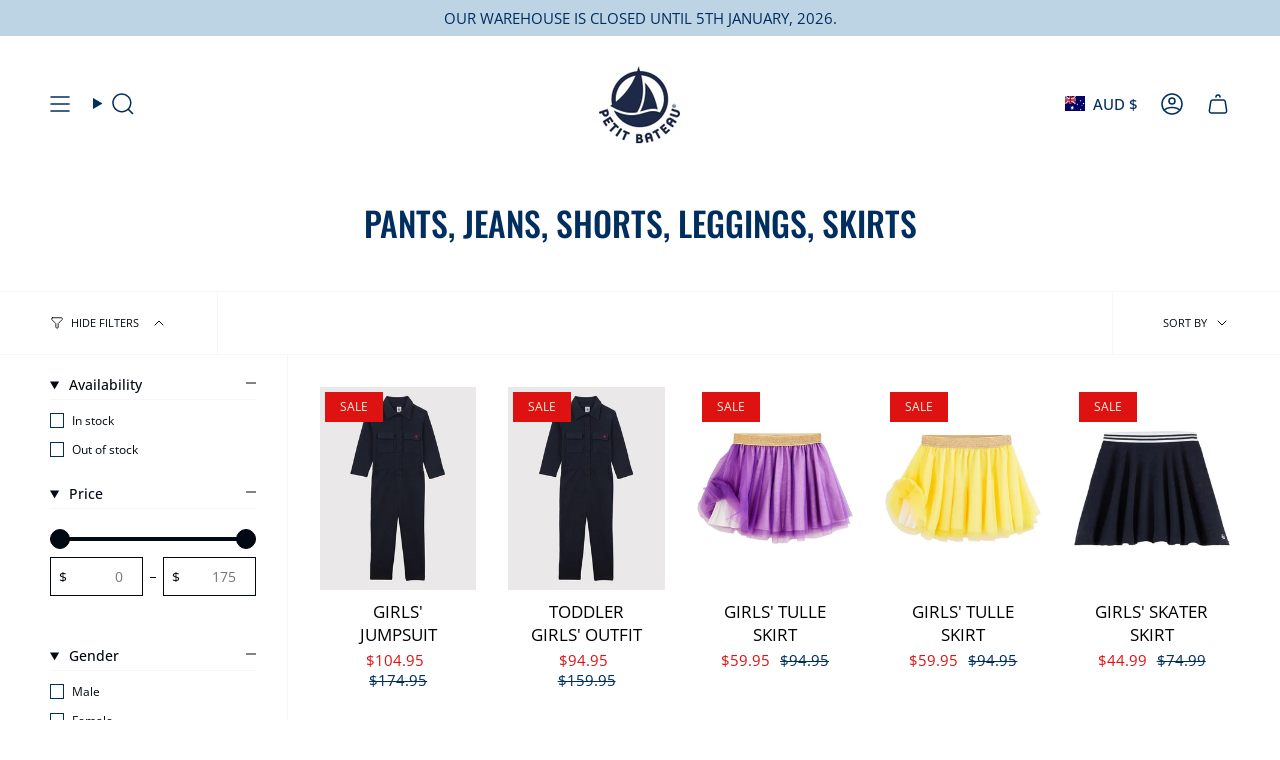

--- FILE ---
content_type: text/html; charset=utf-8
request_url: https://petit-bateau.com.au/collections/leggings-pants-jeans-shorts-girl
body_size: 44833
content:
<!doctype html>
<html class="no-js no-touch supports-no-cookies" lang="en">
<head>
  <meta charset="UTF-8">
  <meta http-equiv="X-UA-Compatible" content="IE=edge">
  <meta name="viewport" content="width=device-width, initial-scale=1.0">
  <meta name="theme-color" content="#002e5e">
  <link rel="canonical" href="https://petit-bateau.com.au/collections/leggings-pants-jeans-shorts-girl">
  <!-- ======================= Broadcast Theme V5.6.1 ========================= -->

  <link href="//petit-bateau.com.au/cdn/shop/t/19/assets/theme.css?v=137228288011118631811764214686" as="style" rel="preload">
  <link href="//petit-bateau.com.au/cdn/shop/t/19/assets/vendor.js?v=152754676678534273481764214686" as="script" rel="preload">
  <link href="//petit-bateau.com.au/cdn/shop/t/19/assets/theme.js?v=122262640503032202521764214686" as="script" rel="preload">


  <!-- Title and description ================================================ -->
  
  <title>
    
    Pants, Jeans, Shorts, Leggings, Skirts
    
    
    
      &ndash; Petit Bateau Australia
    
  </title>

  
    <meta name="description" content="Petit Bateau. Petit Bateau, known for their unique and top-secret cotton, refuses to let go of their vintage &quot;French&quot; sailor style. In their children&#39;s fashion lines you ...">
  

  <meta property="og:site_name" content="Petit Bateau Australia">
<meta property="og:url" content="https://petit-bateau.com.au/collections/leggings-pants-jeans-shorts-girl">
<meta property="og:title" content="Pants, Jeans, Shorts, Leggings, Skirts">
<meta property="og:type" content="product.group">
<meta property="og:description" content="Petit Bateau. Petit Bateau, known for their unique and top-secret cotton, refuses to let go of their vintage &quot;French&quot; sailor style. In their children&#39;s fashion lines you ..."><meta property="og:image" content="http://petit-bateau.com.au/cdn/shop/files/ezgif.com-webp-to-png_9d45b9f2-abcc-4dc7-9c80-1780b642c09c.png?v=1628470277">
  <meta property="og:image:secure_url" content="https://petit-bateau.com.au/cdn/shop/files/ezgif.com-webp-to-png_9d45b9f2-abcc-4dc7-9c80-1780b642c09c.png?v=1628470277">
  <meta property="og:image:width" content="420">
  <meta property="og:image:height" content="200"><meta name="twitter:card" content="summary_large_image">
<meta name="twitter:title" content="Pants, Jeans, Shorts, Leggings, Skirts">
<meta name="twitter:description" content="Petit Bateau. Petit Bateau, known for their unique and top-secret cotton, refuses to let go of their vintage &quot;French&quot; sailor style. In their children&#39;s fashion lines you ...">

  <!-- CSS ================================================================== -->
  <style data-shopify>
@font-face {
  font-family: Oswald;
  font-weight: 500;
  font-style: normal;
  font-display: swap;
  src: url("//petit-bateau.com.au/cdn/fonts/oswald/oswald_n5.8ad4910bfdb43e150746ef7aa67f3553e3abe8e2.woff2") format("woff2"),
       url("//petit-bateau.com.au/cdn/fonts/oswald/oswald_n5.93ee52108163c48c91111cf33b0a57021467b66e.woff") format("woff");
}

    @font-face {
  font-family: "Open Sans";
  font-weight: 400;
  font-style: normal;
  font-display: swap;
  src: url("//petit-bateau.com.au/cdn/fonts/open_sans/opensans_n4.c32e4d4eca5273f6d4ee95ddf54b5bbb75fc9b61.woff2") format("woff2"),
       url("//petit-bateau.com.au/cdn/fonts/open_sans/opensans_n4.5f3406f8d94162b37bfa232b486ac93ee892406d.woff") format("woff");
}

    @font-face {
  font-family: Oswald;
  font-weight: 600;
  font-style: normal;
  font-display: swap;
  src: url("//petit-bateau.com.au/cdn/fonts/oswald/oswald_n6.26b6bffb711f770c328e7af9685d4798dcb4f0b3.woff2") format("woff2"),
       url("//petit-bateau.com.au/cdn/fonts/oswald/oswald_n6.2feb7f52d7eb157822c86dfd93893da013b08d5d.woff") format("woff");
}


    
      @font-face {
  font-family: Oswald;
  font-weight: 600;
  font-style: normal;
  font-display: swap;
  src: url("//petit-bateau.com.au/cdn/fonts/oswald/oswald_n6.26b6bffb711f770c328e7af9685d4798dcb4f0b3.woff2") format("woff2"),
       url("//petit-bateau.com.au/cdn/fonts/oswald/oswald_n6.2feb7f52d7eb157822c86dfd93893da013b08d5d.woff") format("woff");
}

    

    
      @font-face {
  font-family: "Open Sans";
  font-weight: 500;
  font-style: normal;
  font-display: swap;
  src: url("//petit-bateau.com.au/cdn/fonts/open_sans/opensans_n5.500dcf21ddee5bc5855ad3a20394d3bc363c217c.woff2") format("woff2"),
       url("//petit-bateau.com.au/cdn/fonts/open_sans/opensans_n5.af1a06d824dccfb4d400ba874ef19176651ec834.woff") format("woff");
}

    

    
    

    
      @font-face {
  font-family: "Open Sans";
  font-weight: 400;
  font-style: italic;
  font-display: swap;
  src: url("//petit-bateau.com.au/cdn/fonts/open_sans/opensans_i4.6f1d45f7a46916cc95c694aab32ecbf7509cbf33.woff2") format("woff2"),
       url("//petit-bateau.com.au/cdn/fonts/open_sans/opensans_i4.4efaa52d5a57aa9a57c1556cc2b7465d18839daa.woff") format("woff");
}

    

    
      @font-face {
  font-family: "Open Sans";
  font-weight: 500;
  font-style: italic;
  font-display: swap;
  src: url("//petit-bateau.com.au/cdn/fonts/open_sans/opensans_i5.3ead07c98afbb2e3ec3fe4a47b127b51213a1971.woff2") format("woff2"),
       url("//petit-bateau.com.au/cdn/fonts/open_sans/opensans_i5.b00ab1ae87e1c84d69a00cf4ca69626559fa5f8c.woff") format("woff");
}

    
  </style>

  
<style data-shopify>

:root {--scrollbar-width: 0px;





--COLOR-VIDEO-BG: #f2f2f2;
--COLOR-BG-BRIGHTER: #f2f2f2;--COLOR-BG: #ffffff;--COLOR-BG-ALPHA-25: rgba(255, 255, 255, 0.25);
--COLOR-BG-TRANSPARENT: rgba(255, 255, 255, 0);
--COLOR-BG-SECONDARY: #f8f7f3;
--COLOR-BG-SECONDARY-LIGHTEN: #ffffff;
--COLOR-BG-RGB: 255, 255, 255;

--COLOR-TEXT-DARK: #000912;
--COLOR-TEXT: #002e5e;
--COLOR-TEXT-LIGHT: #4d6d8e;


/* === Opacity shades of grey ===*/
--COLOR-A5:  rgba(0, 46, 94, 0.05);
--COLOR-A10: rgba(0, 46, 94, 0.1);
--COLOR-A15: rgba(0, 46, 94, 0.15);
--COLOR-A20: rgba(0, 46, 94, 0.2);
--COLOR-A25: rgba(0, 46, 94, 0.25);
--COLOR-A30: rgba(0, 46, 94, 0.3);
--COLOR-A35: rgba(0, 46, 94, 0.35);
--COLOR-A40: rgba(0, 46, 94, 0.4);
--COLOR-A45: rgba(0, 46, 94, 0.45);
--COLOR-A50: rgba(0, 46, 94, 0.5);
--COLOR-A55: rgba(0, 46, 94, 0.55);
--COLOR-A60: rgba(0, 46, 94, 0.6);
--COLOR-A65: rgba(0, 46, 94, 0.65);
--COLOR-A70: rgba(0, 46, 94, 0.7);
--COLOR-A75: rgba(0, 46, 94, 0.75);
--COLOR-A80: rgba(0, 46, 94, 0.8);
--COLOR-A85: rgba(0, 46, 94, 0.85);
--COLOR-A90: rgba(0, 46, 94, 0.9);
--COLOR-A95: rgba(0, 46, 94, 0.95);

--COLOR-BORDER: rgb(228, 233, 225);
--COLOR-BORDER-LIGHT: #eff2ed;
--COLOR-BORDER-HAIRLINE: #f7f7f7;
--COLOR-BORDER-DARK: #afbea6;/* === Bright color ===*/
--COLOR-PRIMARY: #002e5e;
--COLOR-PRIMARY-HOVER: #000912;
--COLOR-PRIMARY-FADE: rgba(0, 46, 94, 0.05);
--COLOR-PRIMARY-FADE-HOVER: rgba(0, 46, 94, 0.1);
--COLOR-PRIMARY-LIGHT: #0079f7;--COLOR-PRIMARY-OPPOSITE: #ffffff;



/* === link Color ===*/
--COLOR-LINK: #c6d6e2;
--COLOR-LINK-HOVER: rgba(198, 214, 226, 0.7);
--COLOR-LINK-FADE: rgba(198, 214, 226, 0.05);
--COLOR-LINK-FADE-HOVER: rgba(198, 214, 226, 0.1);--COLOR-LINK-OPPOSITE: #000000;


/* === Product grid sale tags ===*/
--COLOR-SALE-BG: #df1212;
--COLOR-SALE-TEXT: #f5f2e2;

/* === Product grid badges ===*/
--COLOR-BADGE-BG: #f5f2e2;
--COLOR-BADGE-TEXT: #1e6c53;

/* === Product sale color ===*/
--COLOR-SALE: #df1212;

/* === Gray background on Product grid items ===*/--filter-bg: 1.0;/* === Helper colors for form error states ===*/
--COLOR-ERROR: #721C24;
--COLOR-ERROR-BG: #F8D7DA;
--COLOR-ERROR-BORDER: #F5C6CB;



  --RADIUS: 0px;
  --RADIUS-SELECT: 0px;

--COLOR-HEADER-BG: #ffffff;--COLOR-HEADER-BG-TRANSPARENT: rgba(255, 255, 255, 0);
--COLOR-HEADER-LINK: #002e5e;
--COLOR-HEADER-LINK-HOVER: rgba(0, 46, 94, 0.7);

--COLOR-MENU-BG: #ffffff;
--COLOR-MENU-LINK: #002e5e;
--COLOR-MENU-LINK-HOVER: rgba(0, 46, 94, 0.7);
--COLOR-SUBMENU-BG: #ffffff;
--COLOR-SUBMENU-LINK: #002e5e;
--COLOR-SUBMENU-LINK-HOVER: rgba(0, 46, 94, 0.7);
--COLOR-SUBMENU-TEXT-LIGHT: #4d6d8e;
--COLOR-MENU-TRANSPARENT: #ffffff;
--COLOR-MENU-TRANSPARENT-HOVER: rgba(255, 255, 255, 0.7);--COLOR-FOOTER-BG: #002e5e;
--COLOR-FOOTER-BG-HAIRLINE: #00356d;
--COLOR-FOOTER-TEXT: #fafafa;
--COLOR-FOOTER-TEXT-A35: rgba(250, 250, 250, 0.35);
--COLOR-FOOTER-TEXT-A75: rgba(250, 250, 250, 0.75);
--COLOR-FOOTER-LINK: #fafafa;
--COLOR-FOOTER-LINK-HOVER: rgba(250, 250, 250, 0.7);
--COLOR-FOOTER-BORDER: #fafafa;

--TRANSPARENT: rgba(255, 255, 255, 0);

/* === Default overlay opacity ===*/
--overlay-opacity: 0;
--underlay-opacity: 1;
--underlay-bg: rgba(0,0,0,0.4);

/* === Custom Cursor ===*/
--ICON-ZOOM-IN: url( "//petit-bateau.com.au/cdn/shop/t/19/assets/icon-zoom-in.svg?v=182473373117644429561764214686" );
--ICON-ZOOM-OUT: url( "//petit-bateau.com.au/cdn/shop/t/19/assets/icon-zoom-out.svg?v=101497157853986683871764214686" );

/* === Custom Icons ===*/


  
  --ICON-ADD-BAG: url( "//petit-bateau.com.au/cdn/shop/t/19/assets/icon-add-bag-medium.svg?v=139170916092727621901764214686" );
  --ICON-ADD-CART: url( "//petit-bateau.com.au/cdn/shop/t/19/assets/icon-add-cart-medium.svg?v=57635405022452982901764214686" );
  --ICON-ARROW-LEFT: url( "//petit-bateau.com.au/cdn/shop/t/19/assets/icon-arrow-left-medium.svg?v=98614866157451683461764214686" );
  --ICON-ARROW-RIGHT: url( "//petit-bateau.com.au/cdn/shop/t/19/assets/icon-arrow-right-medium.svg?v=127385474140982877711764214686" );
  --ICON-SELECT: url("//petit-bateau.com.au/cdn/shop/t/19/assets/icon-select-medium.svg?v=3615");


--PRODUCT-GRID-ASPECT-RATIO: 130.0%;

/* === Typography ===*/
--FONT-WEIGHT-BODY: 400;
--FONT-WEIGHT-BODY-BOLD: 500;

--FONT-STACK-BODY: "Open Sans", sans-serif;
--FONT-STYLE-BODY: normal;
--FONT-STYLE-BODY-ITALIC: ;
--FONT-ADJUST-BODY: 1.05;

--LETTER-SPACING-BODY: 0.0em;

--FONT-WEIGHT-HEADING: 500;
--FONT-WEIGHT-HEADING-BOLD: 600;

--FONT-UPPERCASE-HEADING: uppercase;
--LETTER-SPACING-HEADING: 0.0em;

--FONT-STACK-HEADING: Oswald, sans-serif;
--FONT-STYLE-HEADING: normal;
--FONT-STYLE-HEADING-ITALIC: ;
--FONT-ADJUST-HEADING: 1.25;

--FONT-WEIGHT-SUBHEADING: 400;
--FONT-WEIGHT-SUBHEADING-BOLD: 500;

--FONT-STACK-SUBHEADING: "Open Sans", sans-serif;
--FONT-STYLE-SUBHEADING: normal;
--FONT-STYLE-SUBHEADING-ITALIC: ;
--FONT-ADJUST-SUBHEADING: 1.0;

--FONT-UPPERCASE-SUBHEADING: uppercase;
--LETTER-SPACING-SUBHEADING: 0.1em;

--FONT-STACK-NAV: "Open Sans", sans-serif;
--FONT-STYLE-NAV: normal;
--FONT-STYLE-NAV-ITALIC: ;
--FONT-ADJUST-NAV: 1.05;

--FONT-WEIGHT-NAV: 400;
--FONT-WEIGHT-NAV-BOLD: 500;

--LETTER-SPACING-NAV: 0.0em;

--FONT-SIZE-BASE: 1.05rem;
--FONT-SIZE-BASE-PERCENT: 1.05;

/* === Parallax ===*/
--PARALLAX-STRENGTH-MIN: 120.0%;
--PARALLAX-STRENGTH-MAX: 130.0%;--COLUMNS: 4;
--COLUMNS-MEDIUM: 3;
--COLUMNS-SMALL: 2;
--COLUMNS-MOBILE: 1;--LAYOUT-OUTER: 50px;
  --LAYOUT-GUTTER: 32px;
  --LAYOUT-OUTER-MEDIUM: 30px;
  --LAYOUT-GUTTER-MEDIUM: 22px;
  --LAYOUT-OUTER-SMALL: 16px;
  --LAYOUT-GUTTER-SMALL: 16px;--base-animation-delay: 0ms;
--line-height-normal: 1.375; /* Equals to line-height: normal; */--SIDEBAR-WIDTH: 288px;
  --SIDEBAR-WIDTH-MEDIUM: 258px;--DRAWER-WIDTH: 380px;--ICON-STROKE-WIDTH: 1.5px;

--COLOR-TEXT-DARK: #000000;
--COLOR-TEXT:#000912;
--COLOR-TEXT-LIGHT: #002e5e;



/* === Button General ===*/
--BTN-FONT-STACK: Oswald, sans-serif;
--BTN-FONT-WEIGHT: 600;
--BTN-FONT-STYLE: normal;
--BTN-FONT-SIZE: 16px;

--BTN-LETTER-SPACING: 0.0em;
--BTN-UPPERCASE: uppercase;
--BTN-TEXT-ARROW-OFFSET: -1px;

/* === Button Primary ===*/
--BTN-PRIMARY-BORDER-COLOR: #002e5e;
--BTN-PRIMARY-BG-COLOR: #002e5e;
--BTN-PRIMARY-TEXT-COLOR: #fff;


  --BTN-PRIMARY-BG-COLOR-BRIGHTER: #004791;


/* === Button Secondary ===*/
--BTN-SECONDARY-BORDER-COLOR: #bdd4e5;
--BTN-SECONDARY-BG-COLOR: #bdd4e5;
--BTN-SECONDARY-TEXT-COLOR: #002e5e;


  --BTN-SECONDARY-BG-COLOR-BRIGHTER: #abc8de;


/* === Button White ===*/
--TEXT-BTN-BORDER-WHITE: #fff;
--TEXT-BTN-BG-WHITE: #fff;
--TEXT-BTN-WHITE: #000;
--TEXT-BTN-BG-WHITE-BRIGHTER: #f2f2f2;

/* === Button Black ===*/
--TEXT-BTN-BG-BLACK: #000;
--TEXT-BTN-BORDER-BLACK: #000;
--TEXT-BTN-BLACK: #fff;
--TEXT-BTN-BG-BLACK-BRIGHTER: #1a1a1a;

/* === Default Cart Gradient ===*/

--FREE-SHIPPING-GRADIENT: linear-gradient(to right, var(--COLOR-PRIMARY-LIGHT) 0%, var(--COLOR-PRIMARY) 100%);

/* === Swatch Size ===*/
--swatch-size-filters: calc(1.15rem * var(--FONT-ADJUST-BODY));
--swatch-size-product: calc(2.2rem * var(--FONT-ADJUST-BODY));
}

/* === Backdrop ===*/
::backdrop {
  --underlay-opacity: 1;
  --underlay-bg: rgba(0,0,0,0.4);
}
</style>


  <link href="//petit-bateau.com.au/cdn/shop/t/19/assets/theme.css?v=137228288011118631811764214686" rel="stylesheet" type="text/css" media="all" />
<link href="//petit-bateau.com.au/cdn/shop/t/19/assets/swatches.css?v=157844926215047500451764214686" as="style" rel="preload">
    <link href="//petit-bateau.com.au/cdn/shop/t/19/assets/swatches.css?v=157844926215047500451764214686" rel="stylesheet" type="text/css" media="all" />
<style data-shopify>.swatches {
    --black: #000000;--white: #fafafa;--blank: url(//petit-bateau.com.au/cdn/shop/files/blank_small.png?v=3615);
  }</style>
<script>
    if (window.navigator.userAgent.indexOf('MSIE ') > 0 || window.navigator.userAgent.indexOf('Trident/') > 0) {
      document.documentElement.className = document.documentElement.className + ' ie';

      var scripts = document.getElementsByTagName('script')[0];
      var polyfill = document.createElement("script");
      polyfill.defer = true;
      polyfill.src = "//petit-bateau.com.au/cdn/shop/t/19/assets/ie11.js?v=144489047535103983231764214686";

      scripts.parentNode.insertBefore(polyfill, scripts);
    } else {
      document.documentElement.className = document.documentElement.className.replace('no-js', 'js');
    }

    document.documentElement.style.setProperty('--scrollbar-width', `${getScrollbarWidth()}px`);

    function getScrollbarWidth() {
      // Creating invisible container
      const outer = document.createElement('div');
      outer.style.visibility = 'hidden';
      outer.style.overflow = 'scroll'; // forcing scrollbar to appear
      outer.style.msOverflowStyle = 'scrollbar'; // needed for WinJS apps
      document.documentElement.appendChild(outer);

      // Creating inner element and placing it in the container
      const inner = document.createElement('div');
      outer.appendChild(inner);

      // Calculating difference between container's full width and the child width
      const scrollbarWidth = outer.offsetWidth - inner.offsetWidth;

      // Removing temporary elements from the DOM
      outer.parentNode.removeChild(outer);

      return scrollbarWidth;
    }

    let root = '/';
    if (root[root.length - 1] !== '/') {
      root = root + '/';
    }

    window.theme = {
      routes: {
        root: root,
        cart_url: '/cart',
        cart_add_url: '/cart/add',
        cart_change_url: '/cart/change',
        product_recommendations_url: '/recommendations/products',
        predictive_search_url: '/search/suggest',
        addresses_url: '/account/addresses'
      },
      assets: {
        photoswipe: '//petit-bateau.com.au/cdn/shop/t/19/assets/photoswipe.js?v=162613001030112971491764214686',
        smoothscroll: '//petit-bateau.com.au/cdn/shop/t/19/assets/smoothscroll.js?v=37906625415260927261764214686',
      },
      strings: {
        addToCart: "Add to cart",
        cartAcceptanceError: "You must accept our terms and conditions.",
        soldOut: "Sold Out",
        from: "From",
        preOrder: "Pre-order",
        sale: "Sale",
        subscription: "Subscription",
        unavailable: "Unavailable",
        unitPrice: "Unit price",
        unitPriceSeparator: "per",
        shippingCalcSubmitButton: "Calculate shipping",
        shippingCalcSubmitButtonDisabled: "Calculating...",
        selectValue: "Select value",
        selectColor: "Select color",
        oneColor: "color",
        otherColor: "colors",
        upsellAddToCart: "Add",
        free: "Free",
        swatchesColor: "Color, Colour",
        sku: "SKU",
      },
      settings: {
        cartType: "drawer",
        customerLoggedIn: null ? true : false,
        enableQuickAdd: true,
        enableAnimations: true,
        variantOnSale: true,
        collectionSwatchStyle: "text-slider",
      },
      sliderArrows: {
        prev: '<button type="button" class="slider__button slider__button--prev" data-button-arrow data-button-prev>' + "Previous" + '</button>',
        next: '<button type="button" class="slider__button slider__button--next" data-button-arrow data-button-next>' + "Next" + '</button>',
      },
      moneyFormat: false ? "${{amount}} AUD" : "${{amount}}",
      moneyWithoutCurrencyFormat: "${{amount}}",
      moneyWithCurrencyFormat: "${{amount}} AUD",
      subtotal: 0,
      info: {
        name: 'broadcast'
      },
      version: '5.6.1'
    };

    let windowInnerHeight = window.innerHeight;
    document.documentElement.style.setProperty('--full-height', `${windowInnerHeight}px`);
    document.documentElement.style.setProperty('--three-quarters', `${windowInnerHeight * 0.75}px`);
    document.documentElement.style.setProperty('--two-thirds', `${windowInnerHeight * 0.66}px`);
    document.documentElement.style.setProperty('--one-half', `${windowInnerHeight * 0.5}px`);
    document.documentElement.style.setProperty('--one-third', `${windowInnerHeight * 0.33}px`);
    document.documentElement.style.setProperty('--one-fifth', `${windowInnerHeight * 0.2}px`);
  </script>

  

  <!-- Theme Javascript ============================================================== -->
  <script src="//petit-bateau.com.au/cdn/shop/t/19/assets/vendor.js?v=152754676678534273481764214686" defer="defer"></script>
  <script src="//petit-bateau.com.au/cdn/shop/t/19/assets/theme.js?v=122262640503032202521764214686" defer="defer"></script><!-- Shopify app scripts =========================================================== -->

  <script>window.performance && window.performance.mark && window.performance.mark('shopify.content_for_header.start');</script><meta name="facebook-domain-verification" content="yme80kl28y0vplyvguy6o6rzy4spb3">
<meta name="google-site-verification" content="_JyIhtlH1GiNyT9mG-u0wHL9xPkR9leP9ArwjdutbHA">
<meta id="shopify-digital-wallet" name="shopify-digital-wallet" content="/38068650115/digital_wallets/dialog">
<meta name="shopify-checkout-api-token" content="1da5c518d4c82f6955cb19f282512ae8">
<meta id="in-context-paypal-metadata" data-shop-id="38068650115" data-venmo-supported="false" data-environment="production" data-locale="en_US" data-paypal-v4="true" data-currency="AUD">
<link rel="alternate" type="application/atom+xml" title="Feed" href="/collections/leggings-pants-jeans-shorts-girl.atom" />
<link rel="next" href="/collections/leggings-pants-jeans-shorts-girl?page=2">
<link rel="alternate" type="application/json+oembed" href="https://petit-bateau.com.au/collections/leggings-pants-jeans-shorts-girl.oembed">
<script async="async" src="/checkouts/internal/preloads.js?locale=en-AU"></script>
<link rel="preconnect" href="https://shop.app" crossorigin="anonymous">
<script async="async" src="https://shop.app/checkouts/internal/preloads.js?locale=en-AU&shop_id=38068650115" crossorigin="anonymous"></script>
<script id="apple-pay-shop-capabilities" type="application/json">{"shopId":38068650115,"countryCode":"AU","currencyCode":"AUD","merchantCapabilities":["supports3DS"],"merchantId":"gid:\/\/shopify\/Shop\/38068650115","merchantName":"Petit Bateau Australia","requiredBillingContactFields":["postalAddress","email","phone"],"requiredShippingContactFields":["postalAddress","email","phone"],"shippingType":"shipping","supportedNetworks":["visa","masterCard","amex","jcb"],"total":{"type":"pending","label":"Petit Bateau Australia","amount":"1.00"},"shopifyPaymentsEnabled":true,"supportsSubscriptions":true}</script>
<script id="shopify-features" type="application/json">{"accessToken":"1da5c518d4c82f6955cb19f282512ae8","betas":["rich-media-storefront-analytics"],"domain":"petit-bateau.com.au","predictiveSearch":true,"shopId":38068650115,"locale":"en"}</script>
<script>var Shopify = Shopify || {};
Shopify.shop = "petitbateau-au.myshopify.com";
Shopify.locale = "en";
Shopify.currency = {"active":"AUD","rate":"1.0"};
Shopify.country = "AU";
Shopify.theme = {"name":"Copy of SUMMER 24","id":153516802179,"schema_name":"Broadcast","schema_version":"5.6.1","theme_store_id":868,"role":"main"};
Shopify.theme.handle = "null";
Shopify.theme.style = {"id":null,"handle":null};
Shopify.cdnHost = "petit-bateau.com.au/cdn";
Shopify.routes = Shopify.routes || {};
Shopify.routes.root = "/";</script>
<script type="module">!function(o){(o.Shopify=o.Shopify||{}).modules=!0}(window);</script>
<script>!function(o){function n(){var o=[];function n(){o.push(Array.prototype.slice.apply(arguments))}return n.q=o,n}var t=o.Shopify=o.Shopify||{};t.loadFeatures=n(),t.autoloadFeatures=n()}(window);</script>
<script>
  window.ShopifyPay = window.ShopifyPay || {};
  window.ShopifyPay.apiHost = "shop.app\/pay";
  window.ShopifyPay.redirectState = null;
</script>
<script id="shop-js-analytics" type="application/json">{"pageType":"collection"}</script>
<script defer="defer" async type="module" src="//petit-bateau.com.au/cdn/shopifycloud/shop-js/modules/v2/client.init-shop-cart-sync_BN7fPSNr.en.esm.js"></script>
<script defer="defer" async type="module" src="//petit-bateau.com.au/cdn/shopifycloud/shop-js/modules/v2/chunk.common_Cbph3Kss.esm.js"></script>
<script defer="defer" async type="module" src="//petit-bateau.com.au/cdn/shopifycloud/shop-js/modules/v2/chunk.modal_DKumMAJ1.esm.js"></script>
<script type="module">
  await import("//petit-bateau.com.au/cdn/shopifycloud/shop-js/modules/v2/client.init-shop-cart-sync_BN7fPSNr.en.esm.js");
await import("//petit-bateau.com.au/cdn/shopifycloud/shop-js/modules/v2/chunk.common_Cbph3Kss.esm.js");
await import("//petit-bateau.com.au/cdn/shopifycloud/shop-js/modules/v2/chunk.modal_DKumMAJ1.esm.js");

  window.Shopify.SignInWithShop?.initShopCartSync?.({"fedCMEnabled":true,"windoidEnabled":true});

</script>
<script>
  window.Shopify = window.Shopify || {};
  if (!window.Shopify.featureAssets) window.Shopify.featureAssets = {};
  window.Shopify.featureAssets['shop-js'] = {"shop-cart-sync":["modules/v2/client.shop-cart-sync_CJVUk8Jm.en.esm.js","modules/v2/chunk.common_Cbph3Kss.esm.js","modules/v2/chunk.modal_DKumMAJ1.esm.js"],"init-fed-cm":["modules/v2/client.init-fed-cm_7Fvt41F4.en.esm.js","modules/v2/chunk.common_Cbph3Kss.esm.js","modules/v2/chunk.modal_DKumMAJ1.esm.js"],"init-shop-email-lookup-coordinator":["modules/v2/client.init-shop-email-lookup-coordinator_Cc088_bR.en.esm.js","modules/v2/chunk.common_Cbph3Kss.esm.js","modules/v2/chunk.modal_DKumMAJ1.esm.js"],"init-windoid":["modules/v2/client.init-windoid_hPopwJRj.en.esm.js","modules/v2/chunk.common_Cbph3Kss.esm.js","modules/v2/chunk.modal_DKumMAJ1.esm.js"],"shop-button":["modules/v2/client.shop-button_B0jaPSNF.en.esm.js","modules/v2/chunk.common_Cbph3Kss.esm.js","modules/v2/chunk.modal_DKumMAJ1.esm.js"],"shop-cash-offers":["modules/v2/client.shop-cash-offers_DPIskqss.en.esm.js","modules/v2/chunk.common_Cbph3Kss.esm.js","modules/v2/chunk.modal_DKumMAJ1.esm.js"],"shop-toast-manager":["modules/v2/client.shop-toast-manager_CK7RT69O.en.esm.js","modules/v2/chunk.common_Cbph3Kss.esm.js","modules/v2/chunk.modal_DKumMAJ1.esm.js"],"init-shop-cart-sync":["modules/v2/client.init-shop-cart-sync_BN7fPSNr.en.esm.js","modules/v2/chunk.common_Cbph3Kss.esm.js","modules/v2/chunk.modal_DKumMAJ1.esm.js"],"init-customer-accounts-sign-up":["modules/v2/client.init-customer-accounts-sign-up_CfPf4CXf.en.esm.js","modules/v2/client.shop-login-button_DeIztwXF.en.esm.js","modules/v2/chunk.common_Cbph3Kss.esm.js","modules/v2/chunk.modal_DKumMAJ1.esm.js"],"pay-button":["modules/v2/client.pay-button_CgIwFSYN.en.esm.js","modules/v2/chunk.common_Cbph3Kss.esm.js","modules/v2/chunk.modal_DKumMAJ1.esm.js"],"init-customer-accounts":["modules/v2/client.init-customer-accounts_DQ3x16JI.en.esm.js","modules/v2/client.shop-login-button_DeIztwXF.en.esm.js","modules/v2/chunk.common_Cbph3Kss.esm.js","modules/v2/chunk.modal_DKumMAJ1.esm.js"],"avatar":["modules/v2/client.avatar_BTnouDA3.en.esm.js"],"init-shop-for-new-customer-accounts":["modules/v2/client.init-shop-for-new-customer-accounts_CsZy_esa.en.esm.js","modules/v2/client.shop-login-button_DeIztwXF.en.esm.js","modules/v2/chunk.common_Cbph3Kss.esm.js","modules/v2/chunk.modal_DKumMAJ1.esm.js"],"shop-follow-button":["modules/v2/client.shop-follow-button_BRMJjgGd.en.esm.js","modules/v2/chunk.common_Cbph3Kss.esm.js","modules/v2/chunk.modal_DKumMAJ1.esm.js"],"checkout-modal":["modules/v2/client.checkout-modal_B9Drz_yf.en.esm.js","modules/v2/chunk.common_Cbph3Kss.esm.js","modules/v2/chunk.modal_DKumMAJ1.esm.js"],"shop-login-button":["modules/v2/client.shop-login-button_DeIztwXF.en.esm.js","modules/v2/chunk.common_Cbph3Kss.esm.js","modules/v2/chunk.modal_DKumMAJ1.esm.js"],"lead-capture":["modules/v2/client.lead-capture_DXYzFM3R.en.esm.js","modules/v2/chunk.common_Cbph3Kss.esm.js","modules/v2/chunk.modal_DKumMAJ1.esm.js"],"shop-login":["modules/v2/client.shop-login_CA5pJqmO.en.esm.js","modules/v2/chunk.common_Cbph3Kss.esm.js","modules/v2/chunk.modal_DKumMAJ1.esm.js"],"payment-terms":["modules/v2/client.payment-terms_BxzfvcZJ.en.esm.js","modules/v2/chunk.common_Cbph3Kss.esm.js","modules/v2/chunk.modal_DKumMAJ1.esm.js"]};
</script>
<script>(function() {
  var isLoaded = false;
  function asyncLoad() {
    if (isLoaded) return;
    isLoaded = true;
    var urls = ["https:\/\/chimpstatic.com\/mcjs-connected\/js\/users\/43e450c1e78b1b0f0566fd960\/5e8475afdd2395e8f7539d73f.js?shop=petitbateau-au.myshopify.com"];
    for (var i = 0; i < urls.length; i++) {
      var s = document.createElement('script');
      s.type = 'text/javascript';
      s.async = true;
      s.src = urls[i];
      var x = document.getElementsByTagName('script')[0];
      x.parentNode.insertBefore(s, x);
    }
  };
  if(window.attachEvent) {
    window.attachEvent('onload', asyncLoad);
  } else {
    window.addEventListener('load', asyncLoad, false);
  }
})();</script>
<script id="__st">var __st={"a":38068650115,"offset":39600,"reqid":"772501c3-bebf-43c4-9d50-9a9c2b0691d2-1769906960","pageurl":"petit-bateau.com.au\/collections\/leggings-pants-jeans-shorts-girl","u":"8cc44cfbd73e","p":"collection","rtyp":"collection","rid":182198370435};</script>
<script>window.ShopifyPaypalV4VisibilityTracking = true;</script>
<script id="captcha-bootstrap">!function(){'use strict';const t='contact',e='account',n='new_comment',o=[[t,t],['blogs',n],['comments',n],[t,'customer']],c=[[e,'customer_login'],[e,'guest_login'],[e,'recover_customer_password'],[e,'create_customer']],r=t=>t.map((([t,e])=>`form[action*='/${t}']:not([data-nocaptcha='true']) input[name='form_type'][value='${e}']`)).join(','),a=t=>()=>t?[...document.querySelectorAll(t)].map((t=>t.form)):[];function s(){const t=[...o],e=r(t);return a(e)}const i='password',u='form_key',d=['recaptcha-v3-token','g-recaptcha-response','h-captcha-response',i],f=()=>{try{return window.sessionStorage}catch{return}},m='__shopify_v',_=t=>t.elements[u];function p(t,e,n=!1){try{const o=window.sessionStorage,c=JSON.parse(o.getItem(e)),{data:r}=function(t){const{data:e,action:n}=t;return t[m]||n?{data:e,action:n}:{data:t,action:n}}(c);for(const[e,n]of Object.entries(r))t.elements[e]&&(t.elements[e].value=n);n&&o.removeItem(e)}catch(o){console.error('form repopulation failed',{error:o})}}const l='form_type',E='cptcha';function T(t){t.dataset[E]=!0}const w=window,h=w.document,L='Shopify',v='ce_forms',y='captcha';let A=!1;((t,e)=>{const n=(g='f06e6c50-85a8-45c8-87d0-21a2b65856fe',I='https://cdn.shopify.com/shopifycloud/storefront-forms-hcaptcha/ce_storefront_forms_captcha_hcaptcha.v1.5.2.iife.js',D={infoText:'Protected by hCaptcha',privacyText:'Privacy',termsText:'Terms'},(t,e,n)=>{const o=w[L][v],c=o.bindForm;if(c)return c(t,g,e,D).then(n);var r;o.q.push([[t,g,e,D],n]),r=I,A||(h.body.append(Object.assign(h.createElement('script'),{id:'captcha-provider',async:!0,src:r})),A=!0)});var g,I,D;w[L]=w[L]||{},w[L][v]=w[L][v]||{},w[L][v].q=[],w[L][y]=w[L][y]||{},w[L][y].protect=function(t,e){n(t,void 0,e),T(t)},Object.freeze(w[L][y]),function(t,e,n,w,h,L){const[v,y,A,g]=function(t,e,n){const i=e?o:[],u=t?c:[],d=[...i,...u],f=r(d),m=r(i),_=r(d.filter((([t,e])=>n.includes(e))));return[a(f),a(m),a(_),s()]}(w,h,L),I=t=>{const e=t.target;return e instanceof HTMLFormElement?e:e&&e.form},D=t=>v().includes(t);t.addEventListener('submit',(t=>{const e=I(t);if(!e)return;const n=D(e)&&!e.dataset.hcaptchaBound&&!e.dataset.recaptchaBound,o=_(e),c=g().includes(e)&&(!o||!o.value);(n||c)&&t.preventDefault(),c&&!n&&(function(t){try{if(!f())return;!function(t){const e=f();if(!e)return;const n=_(t);if(!n)return;const o=n.value;o&&e.removeItem(o)}(t);const e=Array.from(Array(32),(()=>Math.random().toString(36)[2])).join('');!function(t,e){_(t)||t.append(Object.assign(document.createElement('input'),{type:'hidden',name:u})),t.elements[u].value=e}(t,e),function(t,e){const n=f();if(!n)return;const o=[...t.querySelectorAll(`input[type='${i}']`)].map((({name:t})=>t)),c=[...d,...o],r={};for(const[a,s]of new FormData(t).entries())c.includes(a)||(r[a]=s);n.setItem(e,JSON.stringify({[m]:1,action:t.action,data:r}))}(t,e)}catch(e){console.error('failed to persist form',e)}}(e),e.submit())}));const S=(t,e)=>{t&&!t.dataset[E]&&(n(t,e.some((e=>e===t))),T(t))};for(const o of['focusin','change'])t.addEventListener(o,(t=>{const e=I(t);D(e)&&S(e,y())}));const B=e.get('form_key'),M=e.get(l),P=B&&M;t.addEventListener('DOMContentLoaded',(()=>{const t=y();if(P)for(const e of t)e.elements[l].value===M&&p(e,B);[...new Set([...A(),...v().filter((t=>'true'===t.dataset.shopifyCaptcha))])].forEach((e=>S(e,t)))}))}(h,new URLSearchParams(w.location.search),n,t,e,['guest_login'])})(!0,!0)}();</script>
<script integrity="sha256-4kQ18oKyAcykRKYeNunJcIwy7WH5gtpwJnB7kiuLZ1E=" data-source-attribution="shopify.loadfeatures" defer="defer" src="//petit-bateau.com.au/cdn/shopifycloud/storefront/assets/storefront/load_feature-a0a9edcb.js" crossorigin="anonymous"></script>
<script crossorigin="anonymous" defer="defer" src="//petit-bateau.com.au/cdn/shopifycloud/storefront/assets/shopify_pay/storefront-65b4c6d7.js?v=20250812"></script>
<script data-source-attribution="shopify.dynamic_checkout.dynamic.init">var Shopify=Shopify||{};Shopify.PaymentButton=Shopify.PaymentButton||{isStorefrontPortableWallets:!0,init:function(){window.Shopify.PaymentButton.init=function(){};var t=document.createElement("script");t.src="https://petit-bateau.com.au/cdn/shopifycloud/portable-wallets/latest/portable-wallets.en.js",t.type="module",document.head.appendChild(t)}};
</script>
<script data-source-attribution="shopify.dynamic_checkout.buyer_consent">
  function portableWalletsHideBuyerConsent(e){var t=document.getElementById("shopify-buyer-consent"),n=document.getElementById("shopify-subscription-policy-button");t&&n&&(t.classList.add("hidden"),t.setAttribute("aria-hidden","true"),n.removeEventListener("click",e))}function portableWalletsShowBuyerConsent(e){var t=document.getElementById("shopify-buyer-consent"),n=document.getElementById("shopify-subscription-policy-button");t&&n&&(t.classList.remove("hidden"),t.removeAttribute("aria-hidden"),n.addEventListener("click",e))}window.Shopify?.PaymentButton&&(window.Shopify.PaymentButton.hideBuyerConsent=portableWalletsHideBuyerConsent,window.Shopify.PaymentButton.showBuyerConsent=portableWalletsShowBuyerConsent);
</script>
<script data-source-attribution="shopify.dynamic_checkout.cart.bootstrap">document.addEventListener("DOMContentLoaded",(function(){function t(){return document.querySelector("shopify-accelerated-checkout-cart, shopify-accelerated-checkout")}if(t())Shopify.PaymentButton.init();else{new MutationObserver((function(e,n){t()&&(Shopify.PaymentButton.init(),n.disconnect())})).observe(document.body,{childList:!0,subtree:!0})}}));
</script>
<link id="shopify-accelerated-checkout-styles" rel="stylesheet" media="screen" href="https://petit-bateau.com.au/cdn/shopifycloud/portable-wallets/latest/accelerated-checkout-backwards-compat.css" crossorigin="anonymous">
<style id="shopify-accelerated-checkout-cart">
        #shopify-buyer-consent {
  margin-top: 1em;
  display: inline-block;
  width: 100%;
}

#shopify-buyer-consent.hidden {
  display: none;
}

#shopify-subscription-policy-button {
  background: none;
  border: none;
  padding: 0;
  text-decoration: underline;
  font-size: inherit;
  cursor: pointer;
}

#shopify-subscription-policy-button::before {
  box-shadow: none;
}

      </style>

<script>window.performance && window.performance.mark && window.performance.mark('shopify.content_for_header.end');</script>

<!-- BEGIN app block: shopify://apps/klaviyo-email-marketing-sms/blocks/klaviyo-onsite-embed/2632fe16-c075-4321-a88b-50b567f42507 -->















  <script>
    window.klaviyoReviewsProductDesignMode = false
  </script>







<!-- END app block --><link href="https://monorail-edge.shopifysvc.com" rel="dns-prefetch">
<script>(function(){if ("sendBeacon" in navigator && "performance" in window) {try {var session_token_from_headers = performance.getEntriesByType('navigation')[0].serverTiming.find(x => x.name == '_s').description;} catch {var session_token_from_headers = undefined;}var session_cookie_matches = document.cookie.match(/_shopify_s=([^;]*)/);var session_token_from_cookie = session_cookie_matches && session_cookie_matches.length === 2 ? session_cookie_matches[1] : "";var session_token = session_token_from_headers || session_token_from_cookie || "";function handle_abandonment_event(e) {var entries = performance.getEntries().filter(function(entry) {return /monorail-edge.shopifysvc.com/.test(entry.name);});if (!window.abandonment_tracked && entries.length === 0) {window.abandonment_tracked = true;var currentMs = Date.now();var navigation_start = performance.timing.navigationStart;var payload = {shop_id: 38068650115,url: window.location.href,navigation_start,duration: currentMs - navigation_start,session_token,page_type: "collection"};window.navigator.sendBeacon("https://monorail-edge.shopifysvc.com/v1/produce", JSON.stringify({schema_id: "online_store_buyer_site_abandonment/1.1",payload: payload,metadata: {event_created_at_ms: currentMs,event_sent_at_ms: currentMs}}));}}window.addEventListener('pagehide', handle_abandonment_event);}}());</script>
<script id="web-pixels-manager-setup">(function e(e,d,r,n,o){if(void 0===o&&(o={}),!Boolean(null===(a=null===(i=window.Shopify)||void 0===i?void 0:i.analytics)||void 0===a?void 0:a.replayQueue)){var i,a;window.Shopify=window.Shopify||{};var t=window.Shopify;t.analytics=t.analytics||{};var s=t.analytics;s.replayQueue=[],s.publish=function(e,d,r){return s.replayQueue.push([e,d,r]),!0};try{self.performance.mark("wpm:start")}catch(e){}var l=function(){var e={modern:/Edge?\/(1{2}[4-9]|1[2-9]\d|[2-9]\d{2}|\d{4,})\.\d+(\.\d+|)|Firefox\/(1{2}[4-9]|1[2-9]\d|[2-9]\d{2}|\d{4,})\.\d+(\.\d+|)|Chrom(ium|e)\/(9{2}|\d{3,})\.\d+(\.\d+|)|(Maci|X1{2}).+ Version\/(15\.\d+|(1[6-9]|[2-9]\d|\d{3,})\.\d+)([,.]\d+|)( \(\w+\)|)( Mobile\/\w+|) Safari\/|Chrome.+OPR\/(9{2}|\d{3,})\.\d+\.\d+|(CPU[ +]OS|iPhone[ +]OS|CPU[ +]iPhone|CPU IPhone OS|CPU iPad OS)[ +]+(15[._]\d+|(1[6-9]|[2-9]\d|\d{3,})[._]\d+)([._]\d+|)|Android:?[ /-](13[3-9]|1[4-9]\d|[2-9]\d{2}|\d{4,})(\.\d+|)(\.\d+|)|Android.+Firefox\/(13[5-9]|1[4-9]\d|[2-9]\d{2}|\d{4,})\.\d+(\.\d+|)|Android.+Chrom(ium|e)\/(13[3-9]|1[4-9]\d|[2-9]\d{2}|\d{4,})\.\d+(\.\d+|)|SamsungBrowser\/([2-9]\d|\d{3,})\.\d+/,legacy:/Edge?\/(1[6-9]|[2-9]\d|\d{3,})\.\d+(\.\d+|)|Firefox\/(5[4-9]|[6-9]\d|\d{3,})\.\d+(\.\d+|)|Chrom(ium|e)\/(5[1-9]|[6-9]\d|\d{3,})\.\d+(\.\d+|)([\d.]+$|.*Safari\/(?![\d.]+ Edge\/[\d.]+$))|(Maci|X1{2}).+ Version\/(10\.\d+|(1[1-9]|[2-9]\d|\d{3,})\.\d+)([,.]\d+|)( \(\w+\)|)( Mobile\/\w+|) Safari\/|Chrome.+OPR\/(3[89]|[4-9]\d|\d{3,})\.\d+\.\d+|(CPU[ +]OS|iPhone[ +]OS|CPU[ +]iPhone|CPU IPhone OS|CPU iPad OS)[ +]+(10[._]\d+|(1[1-9]|[2-9]\d|\d{3,})[._]\d+)([._]\d+|)|Android:?[ /-](13[3-9]|1[4-9]\d|[2-9]\d{2}|\d{4,})(\.\d+|)(\.\d+|)|Mobile Safari.+OPR\/([89]\d|\d{3,})\.\d+\.\d+|Android.+Firefox\/(13[5-9]|1[4-9]\d|[2-9]\d{2}|\d{4,})\.\d+(\.\d+|)|Android.+Chrom(ium|e)\/(13[3-9]|1[4-9]\d|[2-9]\d{2}|\d{4,})\.\d+(\.\d+|)|Android.+(UC? ?Browser|UCWEB|U3)[ /]?(15\.([5-9]|\d{2,})|(1[6-9]|[2-9]\d|\d{3,})\.\d+)\.\d+|SamsungBrowser\/(5\.\d+|([6-9]|\d{2,})\.\d+)|Android.+MQ{2}Browser\/(14(\.(9|\d{2,})|)|(1[5-9]|[2-9]\d|\d{3,})(\.\d+|))(\.\d+|)|K[Aa][Ii]OS\/(3\.\d+|([4-9]|\d{2,})\.\d+)(\.\d+|)/},d=e.modern,r=e.legacy,n=navigator.userAgent;return n.match(d)?"modern":n.match(r)?"legacy":"unknown"}(),u="modern"===l?"modern":"legacy",c=(null!=n?n:{modern:"",legacy:""})[u],f=function(e){return[e.baseUrl,"/wpm","/b",e.hashVersion,"modern"===e.buildTarget?"m":"l",".js"].join("")}({baseUrl:d,hashVersion:r,buildTarget:u}),m=function(e){var d=e.version,r=e.bundleTarget,n=e.surface,o=e.pageUrl,i=e.monorailEndpoint;return{emit:function(e){var a=e.status,t=e.errorMsg,s=(new Date).getTime(),l=JSON.stringify({metadata:{event_sent_at_ms:s},events:[{schema_id:"web_pixels_manager_load/3.1",payload:{version:d,bundle_target:r,page_url:o,status:a,surface:n,error_msg:t},metadata:{event_created_at_ms:s}}]});if(!i)return console&&console.warn&&console.warn("[Web Pixels Manager] No Monorail endpoint provided, skipping logging."),!1;try{return self.navigator.sendBeacon.bind(self.navigator)(i,l)}catch(e){}var u=new XMLHttpRequest;try{return u.open("POST",i,!0),u.setRequestHeader("Content-Type","text/plain"),u.send(l),!0}catch(e){return console&&console.warn&&console.warn("[Web Pixels Manager] Got an unhandled error while logging to Monorail."),!1}}}}({version:r,bundleTarget:l,surface:e.surface,pageUrl:self.location.href,monorailEndpoint:e.monorailEndpoint});try{o.browserTarget=l,function(e){var d=e.src,r=e.async,n=void 0===r||r,o=e.onload,i=e.onerror,a=e.sri,t=e.scriptDataAttributes,s=void 0===t?{}:t,l=document.createElement("script"),u=document.querySelector("head"),c=document.querySelector("body");if(l.async=n,l.src=d,a&&(l.integrity=a,l.crossOrigin="anonymous"),s)for(var f in s)if(Object.prototype.hasOwnProperty.call(s,f))try{l.dataset[f]=s[f]}catch(e){}if(o&&l.addEventListener("load",o),i&&l.addEventListener("error",i),u)u.appendChild(l);else{if(!c)throw new Error("Did not find a head or body element to append the script");c.appendChild(l)}}({src:f,async:!0,onload:function(){if(!function(){var e,d;return Boolean(null===(d=null===(e=window.Shopify)||void 0===e?void 0:e.analytics)||void 0===d?void 0:d.initialized)}()){var d=window.webPixelsManager.init(e)||void 0;if(d){var r=window.Shopify.analytics;r.replayQueue.forEach((function(e){var r=e[0],n=e[1],o=e[2];d.publishCustomEvent(r,n,o)})),r.replayQueue=[],r.publish=d.publishCustomEvent,r.visitor=d.visitor,r.initialized=!0}}},onerror:function(){return m.emit({status:"failed",errorMsg:"".concat(f," has failed to load")})},sri:function(e){var d=/^sha384-[A-Za-z0-9+/=]+$/;return"string"==typeof e&&d.test(e)}(c)?c:"",scriptDataAttributes:o}),m.emit({status:"loading"})}catch(e){m.emit({status:"failed",errorMsg:(null==e?void 0:e.message)||"Unknown error"})}}})({shopId: 38068650115,storefrontBaseUrl: "https://petit-bateau.com.au",extensionsBaseUrl: "https://extensions.shopifycdn.com/cdn/shopifycloud/web-pixels-manager",monorailEndpoint: "https://monorail-edge.shopifysvc.com/unstable/produce_batch",surface: "storefront-renderer",enabledBetaFlags: ["2dca8a86"],webPixelsConfigList: [{"id":"345866371","configuration":"{\"config\":\"{\\\"pixel_id\\\":\\\"G-MJSNN627MY\\\",\\\"target_country\\\":\\\"AU\\\",\\\"gtag_events\\\":[{\\\"type\\\":\\\"begin_checkout\\\",\\\"action_label\\\":\\\"G-MJSNN627MY\\\"},{\\\"type\\\":\\\"search\\\",\\\"action_label\\\":\\\"G-MJSNN627MY\\\"},{\\\"type\\\":\\\"view_item\\\",\\\"action_label\\\":[\\\"G-MJSNN627MY\\\",\\\"MC-4RBRPNR8N0\\\"]},{\\\"type\\\":\\\"purchase\\\",\\\"action_label\\\":[\\\"G-MJSNN627MY\\\",\\\"MC-4RBRPNR8N0\\\"]},{\\\"type\\\":\\\"page_view\\\",\\\"action_label\\\":[\\\"G-MJSNN627MY\\\",\\\"MC-4RBRPNR8N0\\\"]},{\\\"type\\\":\\\"add_payment_info\\\",\\\"action_label\\\":\\\"G-MJSNN627MY\\\"},{\\\"type\\\":\\\"add_to_cart\\\",\\\"action_label\\\":\\\"G-MJSNN627MY\\\"}],\\\"enable_monitoring_mode\\\":false}\"}","eventPayloadVersion":"v1","runtimeContext":"OPEN","scriptVersion":"b2a88bafab3e21179ed38636efcd8a93","type":"APP","apiClientId":1780363,"privacyPurposes":[],"dataSharingAdjustments":{"protectedCustomerApprovalScopes":["read_customer_address","read_customer_email","read_customer_name","read_customer_personal_data","read_customer_phone"]}},{"id":"81952899","configuration":"{\"pixel_id\":\"441919793521148\",\"pixel_type\":\"facebook_pixel\",\"metaapp_system_user_token\":\"-\"}","eventPayloadVersion":"v1","runtimeContext":"OPEN","scriptVersion":"ca16bc87fe92b6042fbaa3acc2fbdaa6","type":"APP","apiClientId":2329312,"privacyPurposes":["ANALYTICS","MARKETING","SALE_OF_DATA"],"dataSharingAdjustments":{"protectedCustomerApprovalScopes":["read_customer_address","read_customer_email","read_customer_name","read_customer_personal_data","read_customer_phone"]}},{"id":"62783619","configuration":"{\"tagID\":\"2614393890817\"}","eventPayloadVersion":"v1","runtimeContext":"STRICT","scriptVersion":"18031546ee651571ed29edbe71a3550b","type":"APP","apiClientId":3009811,"privacyPurposes":["ANALYTICS","MARKETING","SALE_OF_DATA"],"dataSharingAdjustments":{"protectedCustomerApprovalScopes":["read_customer_address","read_customer_email","read_customer_name","read_customer_personal_data","read_customer_phone"]}},{"id":"shopify-app-pixel","configuration":"{}","eventPayloadVersion":"v1","runtimeContext":"STRICT","scriptVersion":"0450","apiClientId":"shopify-pixel","type":"APP","privacyPurposes":["ANALYTICS","MARKETING"]},{"id":"shopify-custom-pixel","eventPayloadVersion":"v1","runtimeContext":"LAX","scriptVersion":"0450","apiClientId":"shopify-pixel","type":"CUSTOM","privacyPurposes":["ANALYTICS","MARKETING"]}],isMerchantRequest: false,initData: {"shop":{"name":"Petit Bateau Australia","paymentSettings":{"currencyCode":"AUD"},"myshopifyDomain":"petitbateau-au.myshopify.com","countryCode":"AU","storefrontUrl":"https:\/\/petit-bateau.com.au"},"customer":null,"cart":null,"checkout":null,"productVariants":[],"purchasingCompany":null},},"https://petit-bateau.com.au/cdn","1d2a099fw23dfb22ep557258f5m7a2edbae",{"modern":"","legacy":""},{"shopId":"38068650115","storefrontBaseUrl":"https:\/\/petit-bateau.com.au","extensionBaseUrl":"https:\/\/extensions.shopifycdn.com\/cdn\/shopifycloud\/web-pixels-manager","surface":"storefront-renderer","enabledBetaFlags":"[\"2dca8a86\"]","isMerchantRequest":"false","hashVersion":"1d2a099fw23dfb22ep557258f5m7a2edbae","publish":"custom","events":"[[\"page_viewed\",{}],[\"collection_viewed\",{\"collection\":{\"id\":\"182198370435\",\"title\":\"Pants, Jeans, Shorts, Leggings, Skirts\",\"productVariants\":[{\"price\":{\"amount\":104.95,\"currencyCode\":\"AUD\"},\"product\":{\"title\":\"GIRLS' JUMPSUIT\",\"vendor\":\"PETIT BATEAU\",\"id\":\"8781055033475\",\"untranslatedTitle\":\"GIRLS' JUMPSUIT\",\"url\":\"\/products\/outfit-20\",\"type\":\"Unclassified\"},\"id\":\"45935407333507\",\"image\":{\"src\":\"\/\/petit-bateau.com.au\/cdn\/shop\/files\/A03Z601F1_d349690e-4eac-4a17-8acf-dffed1237a3f.jpg?v=1764419934\"},\"sku\":\"A03Z601100\",\"title\":\"01 SMOKING \/ 6A\",\"untranslatedTitle\":\"01 SMOKING \/ 6A\"},{\"price\":{\"amount\":94.95,\"currencyCode\":\"AUD\"},\"product\":{\"title\":\"TODDLER GIRLS' OUTFIT\",\"vendor\":\"PETIT BATEAU\",\"id\":\"8781055000707\",\"untranslatedTitle\":\"TODDLER GIRLS' OUTFIT\",\"url\":\"\/products\/outfit-1\",\"type\":\"Unclassified\"},\"id\":\"45935407300739\",\"image\":{\"src\":\"\/\/petit-bateau.com.au\/cdn\/shop\/files\/A03Z601F1.jpg?v=1764419932\"},\"sku\":\"A03Z601-3A-5A-3A\",\"title\":\"01 SMOKING \/ 3A\",\"untranslatedTitle\":\"01 SMOKING \/ 3A\"},{\"price\":{\"amount\":59.95,\"currencyCode\":\"AUD\"},\"product\":{\"title\":\"GIRLS' TULLE SKIRT\",\"vendor\":\"PETIT BATEAU\",\"id\":\"8780795609219\",\"untranslatedTitle\":\"GIRLS' TULLE SKIRT\",\"url\":\"\/products\/girls-tulle-skirt-copy-copy-2\",\"type\":\"PETIT\"},\"id\":\"45932811583619\",\"image\":{\"src\":\"\/\/petit-bateau.com.au\/cdn\/shop\/files\/5362301D.jpg?v=1764398986\"},\"sku\":\"5362301-3A-12A-6A\",\"title\":\"01 REAL \/ 6A\",\"untranslatedTitle\":\"01 REAL \/ 6A\"},{\"price\":{\"amount\":59.95,\"currencyCode\":\"AUD\"},\"product\":{\"title\":\"GIRLS' TULLE SKIRT\",\"vendor\":\"PETIT BATEAU\",\"id\":\"8780795576451\",\"untranslatedTitle\":\"GIRLS' TULLE SKIRT\",\"url\":\"\/products\/girls-tulle-skirt-copy-2\",\"type\":\"PETIT\"},\"id\":\"45932811124867\",\"image\":{\"src\":\"\/\/petit-bateau.com.au\/cdn\/shop\/files\/5362302D.jpg?v=1764399120\"},\"sku\":\"5362302-3A-12A-6A\",\"title\":\"02 EBLOUIS \/ 6A\",\"untranslatedTitle\":\"02 EBLOUIS \/ 6A\"},{\"price\":{\"amount\":44.99,\"currencyCode\":\"AUD\"},\"product\":{\"title\":\"GIRLS' SKATER SKIRT\",\"vendor\":\"PETIT BATEAU\",\"id\":\"8659121799299\",\"untranslatedTitle\":\"GIRLS' SKATER SKIRT\",\"url\":\"\/products\/girls-skater-skirt-copy\",\"type\":\"PETIT\"},\"id\":\"45508221436035\",\"image\":{\"src\":\"\/\/petit-bateau.com.au\/cdn\/shop\/products\/5883201F1.jpg?v=1688371771\"},\"sku\":\"5883201100\",\"title\":\"01 SMOKING \/ 6A\",\"untranslatedTitle\":\"01 SMOKING \/ 6A\"},{\"price\":{\"amount\":27.49,\"currencyCode\":\"AUD\"},\"product\":{\"title\":\"BABIES' DOUBLE THICKNESS PANTS\",\"vendor\":\"PETIT BATEAU\",\"id\":\"8563579715715\",\"untranslatedTitle\":\"BABIES' DOUBLE THICKNESS PANTS\",\"url\":\"\/products\/babies-double-thickness-pants-1\",\"type\":\"BEBE\"},\"id\":\"45179447902339\",\"image\":{\"src\":\"\/\/petit-bateau.com.au\/cdn\/shop\/products\/4306459_939a185f-bbf8-4f91-9391-233a90fc9284.jpg?v=1635329797\"},\"sku\":\"4306459460\",\"title\":\"59 PETAL \/ 1M\",\"untranslatedTitle\":\"59 PETAL \/ 1M\"},{\"price\":{\"amount\":64.95,\"currencyCode\":\"AUD\"},\"product\":{\"title\":\"GIRLS' FLEECE TRACK PANTS\",\"vendor\":\"PETIT BATEAU\",\"id\":\"8563116277891\",\"untranslatedTitle\":\"GIRLS' FLEECE TRACK PANTS\",\"url\":\"\/products\/girls-fleece-track-pants\",\"type\":\"PETIT\"},\"id\":\"45177836077187\",\"image\":{\"src\":\"\/\/petit-bateau.com.au\/cdn\/shop\/products\/5571601_1.jpg?v=1623223804\"},\"sku\":\"5571601100\",\"title\":\"01 SMOKING \/ 6A\",\"untranslatedTitle\":\"01 SMOKING \/ 6A\"},{\"price\":{\"amount\":54.95,\"currencyCode\":\"AUD\"},\"product\":{\"title\":\"BABIES' DOUBLE THICKNESS PANTS\",\"vendor\":\"PETIT BATEAU\",\"id\":\"8563115131011\",\"untranslatedTitle\":\"BABIES' DOUBLE THICKNESS PANTS\",\"url\":\"\/products\/babies-double-thickness-pants\",\"type\":\"BEBE\"},\"id\":\"45177831882883\",\"image\":{\"src\":\"\/\/petit-bateau.com.au\/cdn\/shop\/files\/4306484.jpg?v=1739961962\"},\"sku\":\"4306484460\",\"title\":\"84 SMOKING \/ 1M\",\"untranslatedTitle\":\"84 SMOKING \/ 1M\"},{\"price\":{\"amount\":94.95,\"currencyCode\":\"AUD\"},\"product\":{\"title\":\"BOYS' SHORTS\",\"vendor\":\"PETIT BATEAU\",\"id\":\"8523229888643\",\"untranslatedTitle\":\"BOYS' SHORTS\",\"url\":\"\/products\/boys-shorts-3\",\"type\":\"Unclassified\"},\"id\":\"45042079989891\",\"image\":{\"src\":\"\/\/petit-bateau.com.au\/cdn\/shop\/files\/A0AP1_2001_20Large_85deeb9c-0daf-4efc-98df-c3bfcc61ee48.png?v=1734180738\"},\"sku\":\"A0AP101100\",\"title\":\"01 CHATON CHINE \/ 6A\",\"untranslatedTitle\":\"01 CHATON CHINE \/ 6A\"},{\"price\":{\"amount\":79.95,\"currencyCode\":\"AUD\"},\"product\":{\"title\":\"TODDLER BOYS' SHORTS\",\"vendor\":\"PETIT BATEAU\",\"id\":\"8523229757571\",\"untranslatedTitle\":\"TODDLER BOYS' SHORTS\",\"url\":\"\/products\/boys-shorts-2\",\"type\":\"Unclassified\"},\"id\":\"45042079694979\",\"image\":{\"src\":\"\/\/petit-bateau.com.au\/cdn\/shop\/files\/A0AP1_2001_20Large.png?v=1734180731\"},\"sku\":\"A0AP101050\",\"title\":\"01 CHATON CHINE \/ 3A\",\"untranslatedTitle\":\"01 CHATON CHINE \/ 3A\"},{\"price\":{\"amount\":144.95,\"currencyCode\":\"AUD\"},\"product\":{\"title\":\"GIRLS' DENIM JEANS\",\"vendor\":\"PETIT BATEAU\",\"id\":\"8518348963971\",\"untranslatedTitle\":\"GIRLS' DENIM JEANS\",\"url\":\"\/products\/girls-pants-8\",\"type\":\"Unclassified\"},\"id\":\"45026056601731\",\"image\":{\"src\":\"\/\/petit-bateau.com.au\/cdn\/shop\/files\/A0BAZ01F2_ff4d0703-85c7-480b-bfbd-7fc0a5a0fe33.jpg?v=1734180084\"},\"sku\":\"A0BAZ01100\",\"title\":\"01 ULTRA BLEACH \/ 6A\",\"untranslatedTitle\":\"01 ULTRA BLEACH \/ 6A\"},{\"price\":{\"amount\":134.95,\"currencyCode\":\"AUD\"},\"product\":{\"title\":\"TODDLER GIRLS' PANTS\",\"vendor\":\"PETIT BATEAU\",\"id\":\"8518348931203\",\"untranslatedTitle\":\"TODDLER GIRLS' PANTS\",\"url\":\"\/products\/toddler-girls-pants\",\"type\":\"Unclassified\"},\"id\":\"45026056470659\",\"image\":{\"src\":\"\/\/petit-bateau.com.au\/cdn\/shop\/files\/A0BAZ01F2.jpg?v=1733641736\"},\"sku\":\"A0BAZ01050\",\"title\":\"01 ULTRA BLEACH \/ 3A\",\"untranslatedTitle\":\"01 ULTRA BLEACH \/ 3A\"},{\"price\":{\"amount\":69.95,\"currencyCode\":\"AUD\"},\"product\":{\"title\":\"BOYS' COTTON SHORTS\",\"vendor\":\"PETIT BATEAU\",\"id\":\"8518339068035\",\"untranslatedTitle\":\"BOYS' COTTON SHORTS\",\"url\":\"\/products\/boys-shorts-1\",\"type\":\"Unclassified\"},\"id\":\"45026016788611\",\"image\":{\"src\":\"\/\/petit-bateau.com.au\/cdn\/shop\/files\/A0BBM01F1_351ebc0f-4687-44cd-b907-cab5e2c95777.jpg?v=1734179808\"},\"sku\":\"A0BBM01100\",\"title\":\"01 SMOKING \/ 6A\",\"untranslatedTitle\":\"01 SMOKING \/ 6A\"},{\"price\":{\"amount\":59.95,\"currencyCode\":\"AUD\"},\"product\":{\"title\":\"TODDLER BOYS' COTTON SHORTS\",\"vendor\":\"PETIT BATEAU\",\"id\":\"8518339035267\",\"untranslatedTitle\":\"TODDLER BOYS' COTTON SHORTS\",\"url\":\"\/products\/boys-shorts\",\"type\":\"Unclassified\"},\"id\":\"45026016624771\",\"image\":{\"src\":\"\/\/petit-bateau.com.au\/cdn\/shop\/files\/A0BBM01F1.jpg?v=1733637862\"},\"sku\":\"A0BBM01050\",\"title\":\"01 SMOKING \/ 3A\",\"untranslatedTitle\":\"01 SMOKING \/ 3A\"},{\"price\":{\"amount\":59.95,\"currencyCode\":\"AUD\"},\"product\":{\"title\":\"GIRLS' TULLE SKIRT\",\"vendor\":\"PETIT BATEAU\",\"id\":\"8502925197443\",\"untranslatedTitle\":\"GIRLS' TULLE SKIRT\",\"url\":\"\/products\/girls-tulle-skirt-1\",\"type\":\"PETIT\"},\"id\":\"44975646146691\",\"image\":{\"src\":\"\/\/petit-bateau.com.au\/cdn\/shop\/files\/5362304D.jpg?v=1764399245\"},\"sku\":\"5362304-3A-12A-6A\",\"title\":\"04 PISCINE \/ 6A\",\"untranslatedTitle\":\"04 PISCINE \/ 6A\"},{\"price\":{\"amount\":49.94,\"currencyCode\":\"AUD\"},\"product\":{\"title\":\"TODDLER GIRLS' HOUNDSTOOTH SKIRT\",\"vendor\":\"PETIT BATEAU\",\"id\":\"8502835904643\",\"untranslatedTitle\":\"TODDLER GIRLS' HOUNDSTOOTH SKIRT\",\"url\":\"\/products\/toddler-girls-houndstooth-skirt\",\"type\":\"PETIT\"},\"id\":\"44975517827203\",\"image\":{\"src\":\"\/\/petit-bateau.com.au\/cdn\/shop\/files\/4503601F1_jpg.jpg?v=1731576645\"},\"sku\":\"4503601-2A-6A-2A\",\"title\":\"01 CAPECOD\/MARSHMALLOW \/ 2A\",\"untranslatedTitle\":\"01 CAPECOD\/MARSHMALLOW \/ 2A\"},{\"price\":{\"amount\":49.94,\"currencyCode\":\"AUD\"},\"product\":{\"title\":\"GIRLS' HOUNDSTOOTH SKIRT\",\"vendor\":\"PETIT BATEAU\",\"id\":\"8502835806339\",\"untranslatedTitle\":\"GIRLS' HOUNDSTOOTH SKIRT\",\"url\":\"\/products\/girls-houndstooth-skirt\",\"type\":\"PETIT\"},\"id\":\"44975517565059\",\"image\":{\"src\":\"\/\/petit-bateau.com.au\/cdn\/shop\/files\/4503601.jpg?v=1731576393\"},\"sku\":\"4503601100\",\"title\":\"01 CAPECOD\/MARSHMALLOW \/ 6A\",\"untranslatedTitle\":\"01 CAPECOD\/MARSHMALLOW \/ 6A\"},{\"price\":{\"amount\":119.95,\"currencyCode\":\"AUD\"},\"product\":{\"title\":\"TODDLER BOYS' TUBIC TRACKPANTS\",\"vendor\":\"PETIT BATEAU\",\"id\":\"8229774459011\",\"untranslatedTitle\":\"TODDLER BOYS' TUBIC TRACKPANTS\",\"url\":\"\/products\/toddler-boys-tubic-trackpants-copy\",\"type\":\"Unclassified\"},\"id\":\"44176856088707\",\"image\":{\"src\":\"\/\/petit-bateau.com.au\/cdn\/shop\/files\/A081102F1_jpg_f9de0c42-c2db-4095-8cb9-4966f3f4ca4d.jpg?v=1714304743\"},\"sku\":\"A081102050\",\"title\":\"02 SMOKING \/ 3A\",\"untranslatedTitle\":\"02 SMOKING \/ 3A\"},{\"price\":{\"amount\":109.95,\"currencyCode\":\"AUD\"},\"product\":{\"title\":\"TODDLER GIRLS' TRACKPANTS\",\"vendor\":\"PETIT BATEAU\",\"id\":\"8229769445507\",\"untranslatedTitle\":\"TODDLER GIRLS' TRACKPANTS\",\"url\":\"\/products\/toddler-girls-trackpants-copy-1\",\"type\":\"Unclassified\"},\"id\":\"44176848978051\",\"image\":{\"src\":\"\/\/petit-bateau.com.au\/cdn\/shop\/files\/A0BOE01F1_ab517107-c5a1-4184-bf7f-a5c8f686671c.jpg?v=1714303002\"},\"sku\":\"A084N01050\",\"title\":\"01 SMOKING \/ 3A\",\"untranslatedTitle\":\"01 SMOKING \/ 3A\"},{\"price\":{\"amount\":119.95,\"currencyCode\":\"AUD\"},\"product\":{\"title\":\"GIRLS' TRACKPANTS\",\"vendor\":\"PETIT BATEAU\",\"id\":\"8229767938179\",\"untranslatedTitle\":\"GIRLS' TRACKPANTS\",\"url\":\"\/products\/girls-trackpants-3\",\"type\":\"Unclassified\"},\"id\":\"44176847175811\",\"image\":{\"src\":\"\/\/petit-bateau.com.au\/cdn\/shop\/files\/A084N03F1_519ba433-a6e1-430a-84b7-109c094e16ec.jpg?v=1714302406\"},\"sku\":\"A084N03100\",\"title\":\"03 CHATON CHINE \/ 6A\",\"untranslatedTitle\":\"03 CHATON CHINE \/ 6A\"},{\"price\":{\"amount\":109.95,\"currencyCode\":\"AUD\"},\"product\":{\"title\":\"TODDLER GIRLS' TRACKPANTS\",\"vendor\":\"PETIT BATEAU\",\"id\":\"8229766529155\",\"untranslatedTitle\":\"TODDLER GIRLS' TRACKPANTS\",\"url\":\"\/products\/toddler-girls-trackpants-1\",\"type\":\"Unclassified\"},\"id\":\"44176836100227\",\"image\":{\"src\":\"\/\/petit-bateau.com.au\/cdn\/shop\/files\/A084N03F1_d7a81460-af37-43b8-b922-e75b72b519d4.jpg?v=1714301970\"},\"sku\":\"A084N03050\",\"title\":\"03 CHATON CHINE \/ 3A\",\"untranslatedTitle\":\"03 CHATON CHINE \/ 3A\"},{\"price\":{\"amount\":66.46,\"currencyCode\":\"AUD\"},\"product\":{\"title\":\"BABIES' FLEECY OVERALLS\",\"vendor\":\"PETIT BATEAU\",\"id\":\"8223876579459\",\"untranslatedTitle\":\"BABIES' FLEECY OVERALLS\",\"url\":\"\/products\/overalls-long-3\",\"type\":\"Unclassified\"},\"id\":\"44165993791619\",\"image\":{\"src\":\"\/\/petit-bateau.com.au\/cdn\/shop\/files\/A03Q801F1.jpg?v=1714219641\"},\"sku\":\"A03Q801000\",\"title\":\"01 DELFT \/ 3M\",\"untranslatedTitle\":\"01 DELFT \/ 3M\"},{\"price\":{\"amount\":69.95,\"currencyCode\":\"AUD\"},\"product\":{\"title\":\"BABIES' LONG THICK JERSEY OVERALLS\",\"vendor\":\"PETIT BATEAU\",\"id\":\"8223869304963\",\"untranslatedTitle\":\"BABIES' LONG THICK JERSEY OVERALLS\",\"url\":\"\/products\/overalls-13\",\"type\":\"Unclassified\"},\"id\":\"44165986123907\",\"image\":{\"src\":\"\/\/petit-bateau.com.au\/cdn\/shop\/files\/A043C01F1.jpg?v=1714217823\"},\"sku\":\"A043C01000\",\"title\":\"01 SMOKING \/ 3M\",\"untranslatedTitle\":\"01 SMOKING \/ 3M\"},{\"price\":{\"amount\":39.95,\"currencyCode\":\"AUD\"},\"product\":{\"title\":\"GIRLS' TERRYCLOTH SHORTS\",\"vendor\":\"PETIT BATEAU\",\"id\":\"8222645813379\",\"untranslatedTitle\":\"GIRLS' TERRYCLOTH SHORTS\",\"url\":\"\/products\/girls-terrycloth-shorts-1\",\"type\":\"PETIT\"},\"id\":\"44164644536451\",\"image\":{\"src\":\"\/\/petit-bateau.com.au\/cdn\/shop\/files\/2843555_c598e1aa-112e-4546-9347-294309983435.jpg?v=1714202058\"},\"sku\":\"2843555-3A-12A-6A\",\"title\":\"55 PERSE \/ 6A\",\"untranslatedTitle\":\"55 PERSE \/ 6A\"}]}}]]"});</script><script>
  window.ShopifyAnalytics = window.ShopifyAnalytics || {};
  window.ShopifyAnalytics.meta = window.ShopifyAnalytics.meta || {};
  window.ShopifyAnalytics.meta.currency = 'AUD';
  var meta = {"products":[{"id":8781055033475,"gid":"gid:\/\/shopify\/Product\/8781055033475","vendor":"PETIT BATEAU","type":"Unclassified","handle":"outfit-20","variants":[{"id":45935407333507,"price":10495,"name":"GIRLS' JUMPSUIT - 01 SMOKING \/ 6A","public_title":"01 SMOKING \/ 6A","sku":"A03Z601100"},{"id":45935407366275,"price":10495,"name":"GIRLS' JUMPSUIT - 01 SMOKING \/ 8A","public_title":"01 SMOKING \/ 8A","sku":"A03Z601110"},{"id":45935407399043,"price":10495,"name":"GIRLS' JUMPSUIT - 01 SMOKING \/ 10A","public_title":"01 SMOKING \/ 10A","sku":"A03Z601120"},{"id":45935407431811,"price":10495,"name":"GIRLS' JUMPSUIT - 01 SMOKING \/ 12A","public_title":"01 SMOKING \/ 12A","sku":"A03Z601130"}],"remote":false},{"id":8781055000707,"gid":"gid:\/\/shopify\/Product\/8781055000707","vendor":"PETIT BATEAU","type":"Unclassified","handle":"outfit-1","variants":[{"id":45935407300739,"price":9495,"name":"TODDLER GIRLS' OUTFIT - 01 SMOKING \/ 3A","public_title":"01 SMOKING \/ 3A","sku":"A03Z601-3A-5A-3A"},{"id":45935407235203,"price":9495,"name":"TODDLER GIRLS' OUTFIT - 01 SMOKING \/ 4A","public_title":"01 SMOKING \/ 4A","sku":"A03Z601060"},{"id":45935407267971,"price":9495,"name":"TODDLER GIRLS' OUTFIT - 01 SMOKING \/ 5A","public_title":"01 SMOKING \/ 5A","sku":"A03Z601500"}],"remote":false},{"id":8780795609219,"gid":"gid:\/\/shopify\/Product\/8780795609219","vendor":"PETIT BATEAU","type":"PETIT","handle":"girls-tulle-skirt-copy-copy-2","variants":[{"id":45932811583619,"price":5995,"name":"GIRLS' TULLE SKIRT - 01 REAL \/ 6A","public_title":"01 REAL \/ 6A","sku":"5362301-3A-12A-6A"},{"id":45932811616387,"price":5995,"name":"GIRLS' TULLE SKIRT - 01 REAL \/ 8A","public_title":"01 REAL \/ 8A","sku":"5362301110"},{"id":45932811649155,"price":5995,"name":"GIRLS' TULLE SKIRT - 01 REAL \/ 10A","public_title":"01 REAL \/ 10A","sku":"5362301120"},{"id":45932811681923,"price":5995,"name":"GIRLS' TULLE SKIRT - 01 REAL \/ 12A","public_title":"01 REAL \/ 12A","sku":"5362301130"}],"remote":false},{"id":8780795576451,"gid":"gid:\/\/shopify\/Product\/8780795576451","vendor":"PETIT BATEAU","type":"PETIT","handle":"girls-tulle-skirt-copy-2","variants":[{"id":45932811124867,"price":5995,"name":"GIRLS' TULLE SKIRT - 02 EBLOUIS \/ 6A","public_title":"02 EBLOUIS \/ 6A","sku":"5362302-3A-12A-6A"},{"id":45932811157635,"price":5995,"name":"GIRLS' TULLE SKIRT - 02 EBLOUIS \/ 8A","public_title":"02 EBLOUIS \/ 8A","sku":"5362302110"},{"id":45932811190403,"price":5995,"name":"GIRLS' TULLE SKIRT - 02 EBLOUIS \/ 10A","public_title":"02 EBLOUIS \/ 10A","sku":"5362302120"},{"id":45932811223171,"price":5995,"name":"GIRLS' TULLE SKIRT - 02 EBLOUIS \/ 12A","public_title":"02 EBLOUIS \/ 12A","sku":"5362302130"}],"remote":false},{"id":8659121799299,"gid":"gid:\/\/shopify\/Product\/8659121799299","vendor":"PETIT BATEAU","type":"PETIT","handle":"girls-skater-skirt-copy","variants":[{"id":45508221436035,"price":4499,"name":"GIRLS' SKATER SKIRT - 01 SMOKING \/ 6A","public_title":"01 SMOKING \/ 6A","sku":"5883201100"},{"id":45508221468803,"price":4499,"name":"GIRLS' SKATER SKIRT - 01 SMOKING \/ 8A","public_title":"01 SMOKING \/ 8A","sku":"5883201110"},{"id":45508221501571,"price":4499,"name":"GIRLS' SKATER SKIRT - 01 SMOKING \/ 10A","public_title":"01 SMOKING \/ 10A","sku":"5883201120"},{"id":45508221534339,"price":4499,"name":"GIRLS' SKATER SKIRT - 01 SMOKING \/ 12A","public_title":"01 SMOKING \/ 12A","sku":"5883201130"}],"remote":false},{"id":8563579715715,"gid":"gid:\/\/shopify\/Product\/8563579715715","vendor":"PETIT BATEAU","type":"BEBE","handle":"babies-double-thickness-pants-1","variants":[{"id":45179447902339,"price":2749,"name":"BABIES' DOUBLE THICKNESS PANTS - 59 PETAL \/ 1M","public_title":"59 PETAL \/ 1M","sku":"4306459460"},{"id":45179447935107,"price":2749,"name":"BABIES' DOUBLE THICKNESS PANTS - 59 PETAL \/ 3M","public_title":"59 PETAL \/ 3M","sku":"4306459000"},{"id":45179447967875,"price":2749,"name":"BABIES' DOUBLE THICKNESS PANTS - 59 PETAL \/ 6M","public_title":"59 PETAL \/ 6M","sku":"4306459010"},{"id":45179448000643,"price":2749,"name":"BABIES' DOUBLE THICKNESS PANTS - 59 PETAL \/ 9M","public_title":"59 PETAL \/ 9M","sku":"4306459490"},{"id":45179448033411,"price":2749,"name":"BABIES' DOUBLE THICKNESS PANTS - 59 PETAL \/ 12M","public_title":"59 PETAL \/ 12M","sku":"4306459070"}],"remote":false},{"id":8563116277891,"gid":"gid:\/\/shopify\/Product\/8563116277891","vendor":"PETIT BATEAU","type":"PETIT","handle":"girls-fleece-track-pants","variants":[{"id":45177836077187,"price":6495,"name":"GIRLS' FLEECE TRACK PANTS - 01 SMOKING \/ 6A","public_title":"01 SMOKING \/ 6A","sku":"5571601100"},{"id":45177836109955,"price":6495,"name":"GIRLS' FLEECE TRACK PANTS - 01 SMOKING \/ 8A","public_title":"01 SMOKING \/ 8A","sku":"5571601110"},{"id":45177836142723,"price":6495,"name":"GIRLS' FLEECE TRACK PANTS - 01 SMOKING \/ 10A","public_title":"01 SMOKING \/ 10A","sku":"5571601120"},{"id":45177836175491,"price":6495,"name":"GIRLS' FLEECE TRACK PANTS - 01 SMOKING \/ 12A","public_title":"01 SMOKING \/ 12A","sku":"5571601130"}],"remote":false},{"id":8563115131011,"gid":"gid:\/\/shopify\/Product\/8563115131011","vendor":"PETIT BATEAU","type":"BEBE","handle":"babies-double-thickness-pants","variants":[{"id":45177831882883,"price":5495,"name":"BABIES' DOUBLE THICKNESS PANTS - 84 SMOKING \/ 1M","public_title":"84 SMOKING \/ 1M","sku":"4306484460"},{"id":45177831784579,"price":5495,"name":"BABIES' DOUBLE THICKNESS PANTS - 84 SMOKING \/ 3M","public_title":"84 SMOKING \/ 3M","sku":"4306484000"},{"id":45177831817347,"price":5495,"name":"BABIES' DOUBLE THICKNESS PANTS - 84 SMOKING \/ 6M","public_title":"84 SMOKING \/ 6M","sku":"4306484010"},{"id":45177831850115,"price":5495,"name":"BABIES' DOUBLE THICKNESS PANTS - 84 SMOKING \/ 12M","public_title":"84 SMOKING \/ 12M","sku":"4306484070"},{"id":45177831915651,"price":5495,"name":"BABIES' DOUBLE THICKNESS PANTS - 84 SMOKING \/ 18M","public_title":"84 SMOKING \/ 18M","sku":"4306484030"}],"remote":false},{"id":8523229888643,"gid":"gid:\/\/shopify\/Product\/8523229888643","vendor":"PETIT BATEAU","type":"Unclassified","handle":"boys-shorts-3","variants":[{"id":45042079989891,"price":9495,"name":"BOYS' SHORTS - 01 CHATON CHINE \/ 6A","public_title":"01 CHATON CHINE \/ 6A","sku":"A0AP101100"},{"id":45042079924355,"price":9495,"name":"BOYS' SHORTS - 01 CHATON CHINE \/ 8A","public_title":"01 CHATON CHINE \/ 8A","sku":"A0AP101110"},{"id":45042079957123,"price":9495,"name":"BOYS' SHORTS - 01 CHATON CHINE \/ 10A","public_title":"01 CHATON CHINE \/ 10A","sku":"A0AP101120"},{"id":45042079891587,"price":9495,"name":"BOYS' SHORTS - 01 CHATON CHINE \/ 12A","public_title":"01 CHATON CHINE \/ 12A","sku":"A0AP101130"}],"remote":false},{"id":8523229757571,"gid":"gid:\/\/shopify\/Product\/8523229757571","vendor":"PETIT BATEAU","type":"Unclassified","handle":"boys-shorts-2","variants":[{"id":45042079694979,"price":7995,"name":"TODDLER BOYS' SHORTS - 01 CHATON CHINE \/ 3A","public_title":"01 CHATON CHINE \/ 3A","sku":"A0AP101050"},{"id":45042079727747,"price":7995,"name":"TODDLER BOYS' SHORTS - 01 CHATON CHINE \/ 4A","public_title":"01 CHATON CHINE \/ 4A","sku":"A0AP101060"},{"id":45042079760515,"price":7995,"name":"TODDLER BOYS' SHORTS - 01 CHATON CHINE \/ 5A","public_title":"01 CHATON CHINE \/ 5A","sku":"A0AP101500"}],"remote":false},{"id":8518348963971,"gid":"gid:\/\/shopify\/Product\/8518348963971","vendor":"PETIT BATEAU","type":"Unclassified","handle":"girls-pants-8","variants":[{"id":45026056601731,"price":14495,"name":"GIRLS' DENIM JEANS - 01 ULTRA BLEACH \/ 6A","public_title":"01 ULTRA BLEACH \/ 6A","sku":"A0BAZ01100"},{"id":45026056634499,"price":14495,"name":"GIRLS' DENIM JEANS - 01 ULTRA BLEACH \/ 8A","public_title":"01 ULTRA BLEACH \/ 8A","sku":"A0BAZ01110"},{"id":45026056667267,"price":14495,"name":"GIRLS' DENIM JEANS - 01 ULTRA BLEACH \/ 10A","public_title":"01 ULTRA BLEACH \/ 10A","sku":"A0BAZ01120"},{"id":45026056568963,"price":14495,"name":"GIRLS' DENIM JEANS - 01 ULTRA BLEACH \/ 12A","public_title":"01 ULTRA BLEACH \/ 12A","sku":"A0BAZ01130"}],"remote":false},{"id":8518348931203,"gid":"gid:\/\/shopify\/Product\/8518348931203","vendor":"PETIT BATEAU","type":"Unclassified","handle":"toddler-girls-pants","variants":[{"id":45026056470659,"price":13495,"name":"TODDLER GIRLS' PANTS - 01 ULTRA BLEACH \/ 3A","public_title":"01 ULTRA BLEACH \/ 3A","sku":"A0BAZ01050"},{"id":45026056503427,"price":13495,"name":"TODDLER GIRLS' PANTS - 01 ULTRA BLEACH \/ 4A","public_title":"01 ULTRA BLEACH \/ 4A","sku":"A0BAZ01060"},{"id":45026056536195,"price":13495,"name":"TODDLER GIRLS' PANTS - 01 ULTRA BLEACH \/ 5A","public_title":"01 ULTRA BLEACH \/ 5A","sku":"A0BAZ01500"}],"remote":false},{"id":8518339068035,"gid":"gid:\/\/shopify\/Product\/8518339068035","vendor":"PETIT BATEAU","type":"Unclassified","handle":"boys-shorts-1","variants":[{"id":45026016788611,"price":6995,"name":"BOYS' COTTON SHORTS - 01 SMOKING \/ 6A","public_title":"01 SMOKING \/ 6A","sku":"A0BBM01100"},{"id":45026016723075,"price":6995,"name":"BOYS' COTTON SHORTS - 01 SMOKING \/ 8A","public_title":"01 SMOKING \/ 8A","sku":"A0BBM01110"},{"id":45026016755843,"price":6995,"name":"BOYS' COTTON SHORTS - 01 SMOKING \/ 10A","public_title":"01 SMOKING \/ 10A","sku":"A0BBM01120"},{"id":45042075435139,"price":6995,"name":"BOYS' COTTON SHORTS - 01 SMOKING \/ 12A","public_title":"01 SMOKING \/ 12A","sku":null}],"remote":false},{"id":8518339035267,"gid":"gid:\/\/shopify\/Product\/8518339035267","vendor":"PETIT BATEAU","type":"Unclassified","handle":"boys-shorts","variants":[{"id":45026016624771,"price":5995,"name":"TODDLER BOYS' COTTON SHORTS - 01 SMOKING \/ 3A","public_title":"01 SMOKING \/ 3A","sku":"A0BBM01050"},{"id":45026016657539,"price":5995,"name":"TODDLER BOYS' COTTON SHORTS - 01 SMOKING \/ 4A","public_title":"01 SMOKING \/ 4A","sku":"A0BBM01060"},{"id":45026016690307,"price":5995,"name":"TODDLER BOYS' COTTON SHORTS - 01 SMOKING \/ 5A","public_title":"01 SMOKING \/ 5A","sku":"A0BBM01500"}],"remote":false},{"id":8502925197443,"gid":"gid:\/\/shopify\/Product\/8502925197443","vendor":"PETIT BATEAU","type":"PETIT","handle":"girls-tulle-skirt-1","variants":[{"id":44975646146691,"price":5995,"name":"GIRLS' TULLE SKIRT - 04 PISCINE \/ 6A","public_title":"04 PISCINE \/ 6A","sku":"5362304-3A-12A-6A"},{"id":44975646179459,"price":5995,"name":"GIRLS' TULLE SKIRT - 04 PISCINE \/ 8A","public_title":"04 PISCINE \/ 8A","sku":"5362304110"},{"id":44975646212227,"price":5995,"name":"GIRLS' TULLE SKIRT - 04 PISCINE \/ 10A","public_title":"04 PISCINE \/ 10A","sku":"5362304120"},{"id":44975646244995,"price":5995,"name":"GIRLS' TULLE SKIRT - 04 PISCINE \/ 12A","public_title":"04 PISCINE \/ 12A","sku":"5362304130"}],"remote":false},{"id":8502835904643,"gid":"gid:\/\/shopify\/Product\/8502835904643","vendor":"PETIT BATEAU","type":"PETIT","handle":"toddler-girls-houndstooth-skirt","variants":[{"id":44975517827203,"price":4994,"name":"TODDLER GIRLS' HOUNDSTOOTH SKIRT - 01 CAPECOD\/MARSHMALLOW \/ 2A","public_title":"01 CAPECOD\/MARSHMALLOW \/ 2A","sku":"4503601-2A-6A-2A"},{"id":44975517859971,"price":4994,"name":"TODDLER GIRLS' HOUNDSTOOTH SKIRT - 01 CAPECOD\/MARSHMALLOW \/ 3A","public_title":"01 CAPECOD\/MARSHMALLOW \/ 3A","sku":"4503601-2A-6A-3A"},{"id":44975517892739,"price":4994,"name":"TODDLER GIRLS' HOUNDSTOOTH SKIRT - 01 CAPECOD\/MARSHMALLOW \/ 4A","public_title":"01 CAPECOD\/MARSHMALLOW \/ 4A","sku":"4503601-2A-6A-4A"},{"id":44975517794435,"price":4994,"name":"TODDLER GIRLS' HOUNDSTOOTH SKIRT - 01 CAPECOD\/MARSHMALLOW \/ 5A","public_title":"01 CAPECOD\/MARSHMALLOW \/ 5A","sku":"4503601-2A-6A-5A"}],"remote":false},{"id":8502835806339,"gid":"gid:\/\/shopify\/Product\/8502835806339","vendor":"PETIT BATEAU","type":"PETIT","handle":"girls-houndstooth-skirt","variants":[{"id":44975517565059,"price":4994,"name":"GIRLS' HOUNDSTOOTH SKIRT - 01 CAPECOD\/MARSHMALLOW \/ 6A","public_title":"01 CAPECOD\/MARSHMALLOW \/ 6A","sku":"4503601100"},{"id":44975517597827,"price":4994,"name":"GIRLS' HOUNDSTOOTH SKIRT - 01 CAPECOD\/MARSHMALLOW \/ 8A","public_title":"01 CAPECOD\/MARSHMALLOW \/ 8A","sku":"4503601110"},{"id":44975517532291,"price":4994,"name":"GIRLS' HOUNDSTOOTH SKIRT - 01 CAPECOD\/MARSHMALLOW \/ 10A","public_title":"01 CAPECOD\/MARSHMALLOW \/ 10A","sku":"4503601120"},{"id":44975517728899,"price":4994,"name":"GIRLS' HOUNDSTOOTH SKIRT - 01 CAPECOD\/MARSHMALLOW \/ 12A","public_title":"01 CAPECOD\/MARSHMALLOW \/ 12A","sku":"4503601130"}],"remote":false},{"id":8229774459011,"gid":"gid:\/\/shopify\/Product\/8229774459011","vendor":"PETIT BATEAU","type":"Unclassified","handle":"toddler-boys-tubic-trackpants-copy","variants":[{"id":44176856088707,"price":11995,"name":"TODDLER BOYS' TUBIC TRACKPANTS - 02 SMOKING \/ 3A","public_title":"02 SMOKING \/ 3A","sku":"A081102050"},{"id":44176856121475,"price":11995,"name":"TODDLER BOYS' TUBIC TRACKPANTS - 02 SMOKING \/ 4A","public_title":"02 SMOKING \/ 4A","sku":"A081102060"},{"id":44176856154243,"price":11995,"name":"TODDLER BOYS' TUBIC TRACKPANTS - 02 SMOKING \/ 5A","public_title":"02 SMOKING \/ 5A","sku":"A081102500"}],"remote":false},{"id":8229769445507,"gid":"gid:\/\/shopify\/Product\/8229769445507","vendor":"PETIT BATEAU","type":"Unclassified","handle":"toddler-girls-trackpants-copy-1","variants":[{"id":44176848978051,"price":10995,"name":"TODDLER GIRLS' TRACKPANTS - 01 SMOKING \/ 3A","public_title":"01 SMOKING \/ 3A","sku":"A084N01050"},{"id":44176849010819,"price":10995,"name":"TODDLER GIRLS' TRACKPANTS - 01 SMOKING \/ 4A","public_title":"01 SMOKING \/ 4A","sku":"A084N01060"},{"id":44176849043587,"price":10995,"name":"TODDLER GIRLS' TRACKPANTS - 01 SMOKING \/ 5A","public_title":"01 SMOKING \/ 5A","sku":"A084N01500"}],"remote":false},{"id":8229767938179,"gid":"gid:\/\/shopify\/Product\/8229767938179","vendor":"PETIT BATEAU","type":"Unclassified","handle":"girls-trackpants-3","variants":[{"id":44176847175811,"price":11995,"name":"GIRLS' TRACKPANTS - 03 CHATON CHINE \/ 6A","public_title":"03 CHATON CHINE \/ 6A","sku":"A084N03100"},{"id":44176847208579,"price":11995,"name":"GIRLS' TRACKPANTS - 03 CHATON CHINE \/ 8A","public_title":"03 CHATON CHINE \/ 8A","sku":"A084N03110"},{"id":44176847241347,"price":11995,"name":"GIRLS' TRACKPANTS - 03 CHATON CHINE \/ 10A","public_title":"03 CHATON CHINE \/ 10A","sku":"A084N03120"},{"id":44176847274115,"price":11995,"name":"GIRLS' TRACKPANTS - 03 CHATON CHINE \/ 12A","public_title":"03 CHATON CHINE \/ 12A","sku":"A084N03130"}],"remote":false},{"id":8229766529155,"gid":"gid:\/\/shopify\/Product\/8229766529155","vendor":"PETIT BATEAU","type":"Unclassified","handle":"toddler-girls-trackpants-1","variants":[{"id":44176836100227,"price":10995,"name":"TODDLER GIRLS' TRACKPANTS - 03 CHATON CHINE \/ 3A","public_title":"03 CHATON CHINE \/ 3A","sku":"A084N03050"},{"id":44176836132995,"price":10995,"name":"TODDLER GIRLS' TRACKPANTS - 03 CHATON CHINE \/ 4A","public_title":"03 CHATON CHINE \/ 4A","sku":"A084N03060"},{"id":44176836165763,"price":10995,"name":"TODDLER GIRLS' TRACKPANTS - 03 CHATON CHINE \/ 5A","public_title":"03 CHATON CHINE \/ 5A","sku":"A084N03500"}],"remote":false},{"id":8223876579459,"gid":"gid:\/\/shopify\/Product\/8223876579459","vendor":"PETIT BATEAU","type":"Unclassified","handle":"overalls-long-3","variants":[{"id":44165993791619,"price":6646,"name":"BABIES' FLEECY OVERALLS - 01 DELFT \/ 3M","public_title":"01 DELFT \/ 3M","sku":"A03Q801000"},{"id":44165993824387,"price":6646,"name":"BABIES' FLEECY OVERALLS - 01 DELFT \/ 6M","public_title":"01 DELFT \/ 6M","sku":"A03Q801010"},{"id":44165993857155,"price":6646,"name":"BABIES' FLEECY OVERALLS - 01 DELFT \/ 12M","public_title":"01 DELFT \/ 12M","sku":"A03Q801070"},{"id":44165993889923,"price":6646,"name":"BABIES' FLEECY OVERALLS - 01 DELFT \/ 18M","public_title":"01 DELFT \/ 18M","sku":"A03Q801030"},{"id":44165993922691,"price":6646,"name":"BABIES' FLEECY OVERALLS - 01 DELFT \/ 24M","public_title":"01 DELFT \/ 24M","sku":"A03Q801080"},{"id":44165993955459,"price":6646,"name":"BABIES' FLEECY OVERALLS - 01 DELFT \/ 36M","public_title":"01 DELFT \/ 36M","sku":"A03Q801090"}],"remote":false},{"id":8223869304963,"gid":"gid:\/\/shopify\/Product\/8223869304963","vendor":"PETIT BATEAU","type":"Unclassified","handle":"overalls-13","variants":[{"id":44165986123907,"price":6995,"name":"BABIES' LONG THICK JERSEY OVERALLS - 01 SMOKING \/ 3M","public_title":"01 SMOKING \/ 3M","sku":"A043C01000"},{"id":44165986156675,"price":6995,"name":"BABIES' LONG THICK JERSEY OVERALLS - 01 SMOKING \/ 6M","public_title":"01 SMOKING \/ 6M","sku":"A043C01010"},{"id":44165986189443,"price":6995,"name":"BABIES' LONG THICK JERSEY OVERALLS - 01 SMOKING \/ 12M","public_title":"01 SMOKING \/ 12M","sku":"A043C01070"},{"id":44165986222211,"price":6995,"name":"BABIES' LONG THICK JERSEY OVERALLS - 01 SMOKING \/ 18M","public_title":"01 SMOKING \/ 18M","sku":"A043C01030"},{"id":44165986254979,"price":6995,"name":"BABIES' LONG THICK JERSEY OVERALLS - 01 SMOKING \/ 24M","public_title":"01 SMOKING \/ 24M","sku":"A043C01080"},{"id":44165986287747,"price":6995,"name":"BABIES' LONG THICK JERSEY OVERALLS - 01 SMOKING \/ 36M","public_title":"01 SMOKING \/ 36M","sku":"A043C01090"},{"id":44165986320515,"price":6995,"name":"BABIES' LONG THICK JERSEY OVERALLS - 01 SMOKING \/ 9M","public_title":"01 SMOKING \/ 9M","sku":"A043C01490"}],"remote":false},{"id":8222645813379,"gid":"gid:\/\/shopify\/Product\/8222645813379","vendor":"PETIT BATEAU","type":"PETIT","handle":"girls-terrycloth-shorts-1","variants":[{"id":44164644536451,"price":3995,"name":"GIRLS' TERRYCLOTH SHORTS - 55 PERSE \/ 6A","public_title":"55 PERSE \/ 6A","sku":"2843555-3A-12A-6A"},{"id":44164644569219,"price":3995,"name":"GIRLS' TERRYCLOTH SHORTS - 55 PERSE \/ 8A","public_title":"55 PERSE \/ 8A","sku":"2843555110"},{"id":44164644601987,"price":3995,"name":"GIRLS' TERRYCLOTH SHORTS - 55 PERSE \/ 10A","public_title":"55 PERSE \/ 10A","sku":"2843555120"},{"id":44164644634755,"price":3995,"name":"GIRLS' TERRYCLOTH SHORTS - 55 PERSE \/ 12A","public_title":"55 PERSE \/ 12A","sku":"2843555130"}],"remote":false}],"page":{"pageType":"collection","resourceType":"collection","resourceId":182198370435,"requestId":"772501c3-bebf-43c4-9d50-9a9c2b0691d2-1769906960"}};
  for (var attr in meta) {
    window.ShopifyAnalytics.meta[attr] = meta[attr];
  }
</script>
<script class="analytics">
  (function () {
    var customDocumentWrite = function(content) {
      var jquery = null;

      if (window.jQuery) {
        jquery = window.jQuery;
      } else if (window.Checkout && window.Checkout.$) {
        jquery = window.Checkout.$;
      }

      if (jquery) {
        jquery('body').append(content);
      }
    };

    var hasLoggedConversion = function(token) {
      if (token) {
        return document.cookie.indexOf('loggedConversion=' + token) !== -1;
      }
      return false;
    }

    var setCookieIfConversion = function(token) {
      if (token) {
        var twoMonthsFromNow = new Date(Date.now());
        twoMonthsFromNow.setMonth(twoMonthsFromNow.getMonth() + 2);

        document.cookie = 'loggedConversion=' + token + '; expires=' + twoMonthsFromNow;
      }
    }

    var trekkie = window.ShopifyAnalytics.lib = window.trekkie = window.trekkie || [];
    if (trekkie.integrations) {
      return;
    }
    trekkie.methods = [
      'identify',
      'page',
      'ready',
      'track',
      'trackForm',
      'trackLink'
    ];
    trekkie.factory = function(method) {
      return function() {
        var args = Array.prototype.slice.call(arguments);
        args.unshift(method);
        trekkie.push(args);
        return trekkie;
      };
    };
    for (var i = 0; i < trekkie.methods.length; i++) {
      var key = trekkie.methods[i];
      trekkie[key] = trekkie.factory(key);
    }
    trekkie.load = function(config) {
      trekkie.config = config || {};
      trekkie.config.initialDocumentCookie = document.cookie;
      var first = document.getElementsByTagName('script')[0];
      var script = document.createElement('script');
      script.type = 'text/javascript';
      script.onerror = function(e) {
        var scriptFallback = document.createElement('script');
        scriptFallback.type = 'text/javascript';
        scriptFallback.onerror = function(error) {
                var Monorail = {
      produce: function produce(monorailDomain, schemaId, payload) {
        var currentMs = new Date().getTime();
        var event = {
          schema_id: schemaId,
          payload: payload,
          metadata: {
            event_created_at_ms: currentMs,
            event_sent_at_ms: currentMs
          }
        };
        return Monorail.sendRequest("https://" + monorailDomain + "/v1/produce", JSON.stringify(event));
      },
      sendRequest: function sendRequest(endpointUrl, payload) {
        // Try the sendBeacon API
        if (window && window.navigator && typeof window.navigator.sendBeacon === 'function' && typeof window.Blob === 'function' && !Monorail.isIos12()) {
          var blobData = new window.Blob([payload], {
            type: 'text/plain'
          });

          if (window.navigator.sendBeacon(endpointUrl, blobData)) {
            return true;
          } // sendBeacon was not successful

        } // XHR beacon

        var xhr = new XMLHttpRequest();

        try {
          xhr.open('POST', endpointUrl);
          xhr.setRequestHeader('Content-Type', 'text/plain');
          xhr.send(payload);
        } catch (e) {
          console.log(e);
        }

        return false;
      },
      isIos12: function isIos12() {
        return window.navigator.userAgent.lastIndexOf('iPhone; CPU iPhone OS 12_') !== -1 || window.navigator.userAgent.lastIndexOf('iPad; CPU OS 12_') !== -1;
      }
    };
    Monorail.produce('monorail-edge.shopifysvc.com',
      'trekkie_storefront_load_errors/1.1',
      {shop_id: 38068650115,
      theme_id: 153516802179,
      app_name: "storefront",
      context_url: window.location.href,
      source_url: "//petit-bateau.com.au/cdn/s/trekkie.storefront.c59ea00e0474b293ae6629561379568a2d7c4bba.min.js"});

        };
        scriptFallback.async = true;
        scriptFallback.src = '//petit-bateau.com.au/cdn/s/trekkie.storefront.c59ea00e0474b293ae6629561379568a2d7c4bba.min.js';
        first.parentNode.insertBefore(scriptFallback, first);
      };
      script.async = true;
      script.src = '//petit-bateau.com.au/cdn/s/trekkie.storefront.c59ea00e0474b293ae6629561379568a2d7c4bba.min.js';
      first.parentNode.insertBefore(script, first);
    };
    trekkie.load(
      {"Trekkie":{"appName":"storefront","development":false,"defaultAttributes":{"shopId":38068650115,"isMerchantRequest":null,"themeId":153516802179,"themeCityHash":"1824584667017761413","contentLanguage":"en","currency":"AUD","eventMetadataId":"6723ff66-2b27-4569-8b30-64aa13cf19be"},"isServerSideCookieWritingEnabled":true,"monorailRegion":"shop_domain","enabledBetaFlags":["65f19447","b5387b81"]},"Session Attribution":{},"S2S":{"facebookCapiEnabled":true,"source":"trekkie-storefront-renderer","apiClientId":580111}}
    );

    var loaded = false;
    trekkie.ready(function() {
      if (loaded) return;
      loaded = true;

      window.ShopifyAnalytics.lib = window.trekkie;

      var originalDocumentWrite = document.write;
      document.write = customDocumentWrite;
      try { window.ShopifyAnalytics.merchantGoogleAnalytics.call(this); } catch(error) {};
      document.write = originalDocumentWrite;

      window.ShopifyAnalytics.lib.page(null,{"pageType":"collection","resourceType":"collection","resourceId":182198370435,"requestId":"772501c3-bebf-43c4-9d50-9a9c2b0691d2-1769906960","shopifyEmitted":true});

      var match = window.location.pathname.match(/checkouts\/(.+)\/(thank_you|post_purchase)/)
      var token = match? match[1]: undefined;
      if (!hasLoggedConversion(token)) {
        setCookieIfConversion(token);
        window.ShopifyAnalytics.lib.track("Viewed Product Category",{"currency":"AUD","category":"Collection: leggings-pants-jeans-shorts-girl","collectionName":"leggings-pants-jeans-shorts-girl","collectionId":182198370435,"nonInteraction":true},undefined,undefined,{"shopifyEmitted":true});
      }
    });


        var eventsListenerScript = document.createElement('script');
        eventsListenerScript.async = true;
        eventsListenerScript.src = "//petit-bateau.com.au/cdn/shopifycloud/storefront/assets/shop_events_listener-3da45d37.js";
        document.getElementsByTagName('head')[0].appendChild(eventsListenerScript);

})();</script>
  <script>
  if (!window.ga || (window.ga && typeof window.ga !== 'function')) {
    window.ga = function ga() {
      (window.ga.q = window.ga.q || []).push(arguments);
      if (window.Shopify && window.Shopify.analytics && typeof window.Shopify.analytics.publish === 'function') {
        window.Shopify.analytics.publish("ga_stub_called", {}, {sendTo: "google_osp_migration"});
      }
      console.error("Shopify's Google Analytics stub called with:", Array.from(arguments), "\nSee https://help.shopify.com/manual/promoting-marketing/pixels/pixel-migration#google for more information.");
    };
    if (window.Shopify && window.Shopify.analytics && typeof window.Shopify.analytics.publish === 'function') {
      window.Shopify.analytics.publish("ga_stub_initialized", {}, {sendTo: "google_osp_migration"});
    }
  }
</script>
<script
  defer
  src="https://petit-bateau.com.au/cdn/shopifycloud/perf-kit/shopify-perf-kit-3.1.0.min.js"
  data-application="storefront-renderer"
  data-shop-id="38068650115"
  data-render-region="gcp-us-central1"
  data-page-type="collection"
  data-theme-instance-id="153516802179"
  data-theme-name="Broadcast"
  data-theme-version="5.6.1"
  data-monorail-region="shop_domain"
  data-resource-timing-sampling-rate="10"
  data-shs="true"
  data-shs-beacon="true"
  data-shs-export-with-fetch="true"
  data-shs-logs-sample-rate="1"
  data-shs-beacon-endpoint="https://petit-bateau.com.au/api/collect"
></script>
</head>

<body id="pants-jeans-shorts-leggings-skirts" class="template-collection grid-classic aos-initialized" data-animations="true"><a class="in-page-link visually-hidden skip-link" data-skip-content href="#MainContent">Skip to content</a>

  <div class="container" data-site-container>
    <div class="header-sections">
      <!-- BEGIN sections: group-header -->
<div id="shopify-section-sections--20345458098307__announcement" class="shopify-section shopify-section-group-group-header page-announcement"><style data-shopify>:root {
      
    --ANNOUNCEMENT-HEIGHT-DESKTOP: max(calc(var(--font-2) * var(--FONT-ADJUST-BODY) * var(--line-height-normal)), 36px);
    --ANNOUNCEMENT-HEIGHT-MOBILE: max(calc(var(--font-2) * var(--FONT-ADJUST-BODY) * var(--line-height-normal)), 36px);
    }</style><div id="Announcement--sections--20345458098307__announcement"
  class="announcement__wrapper announcement__wrapper--top"
  data-announcement-wrapper
  data-section-id="sections--20345458098307__announcement"
  data-section-type="announcement"
  style="--PT: 0px;
  --PB: 0px;

  --ticker-direction: ticker-rtl;--bg: #bdd4e5;
    --bg-transparent: rgba(189, 212, 229, 0);--text: #002e5e;
    --link: #002e5e;
    --link-hover: #002e5e;--text-size: var(--font-2);
  --text-align: center;
  --justify-content: center;"><div class="announcement__bar announcement__bar--error section-padding">
      <div class="announcement__message">
        <div class="announcement__text body-size-2">
          <div class="announcement__main">This site has limited support for your browser. We recommend switching to Edge, Chrome, Safari, or Firefox.</div>
        </div>
      </div>
    </div><announcement-bar class="announcement__bar-outer section-padding"
        style="--padding-scrolling: 10px;"><div class="announcement__bar-holder announcement__bar-holder--slider">
            <div class="announcement__slider"
              data-slider
              data-options='{"fade": true, "pageDots": false, "adaptiveHeight": false, "autoPlay": 7000, "prevNextButtons": false, "draggable": ">1"}'>
              <ticker-bar style="" class="announcement__slide announcement__bar"data-slide="939bc552-eecd-4f71-b8bb-774249586d71"
    data-slide-index="0"
    data-block-id="939bc552-eecd-4f71-b8bb-774249586d71"
    
>
          <div data-ticker-frame class="announcement__message">
            <div data-ticker-scale class="announcement__scale ticker--unloaded"><div data-ticker-text class="announcement__text">
                  <div class="body-size-2"><p>OUR WAREHOUSE IS CLOSED UNTIL 5TH JANUARY, 2026. </p>
</div>
                </div></div>
          </div>
        </ticker-bar>
            </div>
          </div></announcement-bar></div>
</div><div id="shopify-section-sections--20345458098307__header" class="shopify-section shopify-section-group-group-header page-header"><style data-shopify>:root {
    --HEADER-HEIGHT: 135px;
    --HEADER-HEIGHT-MEDIUM: 129.0px;
    --HEADER-HEIGHT-MOBILE: 138.0px;

    
--icon-add-cart: var(--ICON-ADD-BAG);}

  .theme__header {
    --PT: 15px;
    --PB: 15px;

    
  }.header__logo__link {
      --logo-padding: 100.0%;
      --logo-width-desktop: 105px;
      --logo-width-mobile: 120px;
    }.main-content > .shopify-section:first-of-type .backdrop--linear:before { display: none; }</style><div class="header__wrapper"
  data-header-wrapper
  
  
  data-header-style="logo_beside"
  data-section-id="sections--20345458098307__header"
  data-section-type="header"
  style="--highlight: #df1212;">

  <header class="theme__header" role="banner" data-header-height data-aos="fade"><div class="section-padding">
      <div class="header__mobile">
        <div class="header__mobile__left">
    <div class="header__mobile__button">
      <button class="header__mobile__hamburger"
        data-drawer-toggle="hamburger"
        aria-label="Show menu"
        aria-haspopup="true"
        aria-expanded="false"
        aria-controls="header-menu"><svg aria-hidden="true" focusable="false" role="presentation" class="icon icon-menu" viewBox="0 0 24 24"><path d="M3 5h18M3 12h18M3 19h18" stroke="#000" stroke-linecap="round" stroke-linejoin="round"/></svg></button>
    </div><div class="header__mobile__button">
        <header-search-popdown>
          <details>
            <summary class="navlink navlink--search" aria-haspopup="dialog" title="Search"><svg aria-hidden="true" focusable="false" role="presentation" class="icon icon-search" viewBox="0 0 24 24"><g stroke="currentColor"><path d="M10.85 2c2.444 0 4.657.99 6.258 2.592A8.85 8.85 0 1 1 10.85 2ZM17.122 17.122 22 22"/></g></svg><svg aria-hidden="true" focusable="false" role="presentation" class="icon icon-cancel" viewBox="0 0 24 24"><path d="M6.758 17.243 12.001 12m5.243-5.243L12 12m0 0L6.758 6.757M12.001 12l5.243 5.243" stroke="currentColor" stroke-linecap="round" stroke-linejoin="round"/></svg><span class="visually-hidden">Search</span>
            </summary><div class="search-popdown" aria-label="Search" data-popdown>
  <div class="wrapper">
    <div class="search-popdown__main"><predictive-search><form class="search-form"
          action="/search"
          method="get"
          role="search">
          <input name="options[prefix]" type="hidden" value="last">

          <button class="search-popdown__submit" type="submit" aria-label="Search"><svg aria-hidden="true" focusable="false" role="presentation" class="icon icon-search" viewBox="0 0 24 24"><g stroke="currentColor"><path d="M10.85 2c2.444 0 4.657.99 6.258 2.592A8.85 8.85 0 1 1 10.85 2ZM17.122 17.122 22 22"/></g></svg></button>

          <div class="input-holder">
            <label for="SearchInput--mobile" class="visually-hidden">Search</label>
            <input type="search"
              id="SearchInput--mobile"
              data-predictive-search-input="search-popdown-results"
              name="q"
              value=""
              placeholder="Search"
              role="combobox"
              aria-label="Search our store"
              aria-owns="predictive-search-results"
              aria-controls="predictive-search-results"
              aria-expanded="false"
              aria-haspopup="listbox"
              aria-autocomplete="list"
              autocorrect="off"
              autocomplete="off"
              autocapitalize="off"
              spellcheck="false">

            <button type="reset" class="search-reset hidden" aria-label="Reset">Clear</button>
          </div><div class="predictive-search" tabindex="-1" data-predictive-search-results data-scroll-lock-scrollable>
              <div class="predictive-search__loading-state">
                <div class="predictive-search__loader loader"><div class="loader-indeterminate"></div></div>
              </div>
            </div>

            <span class="predictive-search-status visually-hidden" role="status" aria-hidden="true" data-predictive-search-status></span></form></predictive-search><div class="search-popdown__close">
        <button type="button" class="search-popdown__close__button" title="Close" data-popdown-close><svg aria-hidden="true" focusable="false" role="presentation" class="icon icon-cancel" viewBox="0 0 24 24"><path d="M6.758 17.243 12.001 12m5.243-5.243L12 12m0 0L6.758 6.757M12.001 12l5.243 5.243" stroke="currentColor" stroke-linecap="round" stroke-linejoin="round"/></svg></button>
      </div>
    </div>
  </div>
</div>
<span class="underlay" data-popdown-underlay></span>
          </details>
        </header-search-popdown>
      </div></div>

  <div class="header__logo header__logo--image">
    <a class="header__logo__link" href="/" data-logo-link><figure class="logo__img logo__img--color image-wrapper lazy-image is-loading" style="--aspect-ratio: 1.0;"><img src="//petit-bateau.com.au/cdn/shop/files/logo-petit-bateau-befr_dce3ab24-2c06-473c-a4e3-c58ae5617a7b.png?crop=center&amp;height=210&amp;v=1700092094&amp;width=210" alt="Petit Bateau Australia" width="210" height="210" loading="eager" srcset="//petit-bateau.com.au/cdn/shop/files/logo-petit-bateau-befr_dce3ab24-2c06-473c-a4e3-c58ae5617a7b.png?v=1700092094&amp;width=105 105w, //petit-bateau.com.au/cdn/shop/files/logo-petit-bateau-befr_dce3ab24-2c06-473c-a4e3-c58ae5617a7b.png?v=1700092094&amp;width=120 120w, //petit-bateau.com.au/cdn/shop/files/logo-petit-bateau-befr_dce3ab24-2c06-473c-a4e3-c58ae5617a7b.png?v=1700092094&amp;width=131 131w" sizes="(min-width: 750px) 105px, (min-width: 240px) 120px, calc((100vw - 64px) * 0.5)" fetchpriority="high" class=" is-loading ">
</figure>
</a>
  </div>

  <div class="header__mobile__right">
    
<div class="header__mobile__button desktop"><!-- /snippets/localization.liquid -->

<form method="post" action="/localization" id="localization-form-sections--20345458098307__header" accept-charset="UTF-8" class="popout-header" enctype="multipart/form-data"><input type="hidden" name="form_type" value="localization" /><input type="hidden" name="utf8" value="✓" /><input type="hidden" name="_method" value="put" /><input type="hidden" name="return_to" value="/collections/leggings-pants-jeans-shorts-girl" /><div class="popout-header__holder">
        <h2 class="visually-hidden" id="country-heading-sections--20345458098307__header">
          Currency
        </h2>

        <popout-select class="popout" submit>
          <button type="button" class="popout__toggle" aria-expanded="false" aria-controls="country-list-sections--20345458098307__header" aria-describedby="country-heading-sections--20345458098307__header" data-popout-toggle>
            <span class="popout__toggle__text" data-popout-toggle-text><img src="//cdn.shopify.com/static/images/flags/au.svg?width=40" alt="Australia" srcset="//cdn.shopify.com/static/images/flags/au.svg?width=40 40w" width="40" height="30" loading="lazy" class="popout__flag">
AUD
        $
</span></button>

          <ul id="country-list-sections--20345458098307__header" class="popout-list" data-popout-list data-scroll-lock-scrollable><li class="popout-list__item is-active">
                <a
                  class="popout-list__option"
                  href="#"
                  
                    aria-current="true"
                  
                  data-value="AU"
                  data-popout-option><img src="//cdn.shopify.com/static/images/flags/au.svg?width=40" alt="Australia" srcset="//cdn.shopify.com/static/images/flags/au.svg?width=40 40w" width="40" height="30" loading="lazy" class="popout__flag">
<span>
                    Australia

                    (AUD
                    $)
                  </span>
                </a>
              </li><li class="popout-list__item">
                <a
                  class="popout-list__option"
                  href="#"
                  
                  data-value="NZ"
                  data-popout-option><img src="//cdn.shopify.com/static/images/flags/nz.svg?width=40" alt="New Zealand" srcset="//cdn.shopify.com/static/images/flags/nz.svg?width=40 40w" width="40" height="30" loading="lazy" class="popout__flag">
<span>
                    New Zealand

                    (NZD
                    $)
                  </span>
                </a>
              </li></ul>

          <input type="hidden" name="country_code" id="CountrySelector-sections--20345458098307__header" value="AU" data-popout-input>
        </popout-select>
      </div></form></div><div class="header__mobile__button">
        <a href="/account" class="navlink"><svg aria-hidden="true" focusable="false" role="presentation" class="icon icon-profile-circled" viewBox="0 0 24 24"><path d="M12 2C6.477 2 2 6.477 2 12s4.477 10 10 10 10-4.477 10-10S17.523 2 12 2z" stroke="#000" stroke-linecap="round" stroke-linejoin="round"/><path d="M4.271 18.346S6.5 15.5 12 15.5s7.73 2.846 7.73 2.846M12 12a3 3 0 1 0 0-6 3 3 0 0 0 0 6z" stroke="#000" stroke-linecap="round" stroke-linejoin="round"/></svg><span class="visually-hidden">Account</span>
        </a>
      </div><div class="header__mobile__button">
      <a href="/cart" class="navlink navlink--cart navlink--cart--icon" data-cart-toggle>
        <div class="navlink__cart__content">
    <span class="visually-hidden">Cart</span>

    <span class="header__cart__status__holder">
      <cart-count class="header__cart__status" data-status-separator=": " data-cart-count="0" data-limit="10">
        0
      </cart-count><!-- /snippets/social-icon.liquid -->


<svg aria-hidden="true" focusable="false" role="presentation" class="icon icon-bag" viewBox="0 0 24 24"><path d="m19.26 9.696 1.385 9A2 2 0 0 1 18.67 21H5.33a2 2 0 0 1-1.977-2.304l1.385-9A2 2 0 0 1 6.716 8h10.568a2 2 0 0 1 1.977 1.696zM14 5a2 2 0 1 0-4 0" stroke="#000" stroke-linecap="round" stroke-linejoin="round"/></svg></span>
  </div>
      </a>
    </div>
  </div>
      </div>

      <div class="header__desktop" data-header-desktop><div class="header__desktop__upper" data-takes-space-wrapper>
              <div data-child-takes-space class="header__desktop__bar__l"><div class="header__logo header__logo--image">
    <a class="header__logo__link" href="/" data-logo-link><figure class="logo__img logo__img--color image-wrapper lazy-image is-loading" style="--aspect-ratio: 1.0;"><img src="//petit-bateau.com.au/cdn/shop/files/logo-petit-bateau-befr_dce3ab24-2c06-473c-a4e3-c58ae5617a7b.png?crop=center&amp;height=210&amp;v=1700092094&amp;width=210" alt="Petit Bateau Australia" width="210" height="210" loading="eager" srcset="//petit-bateau.com.au/cdn/shop/files/logo-petit-bateau-befr_dce3ab24-2c06-473c-a4e3-c58ae5617a7b.png?v=1700092094&amp;width=105 105w, //petit-bateau.com.au/cdn/shop/files/logo-petit-bateau-befr_dce3ab24-2c06-473c-a4e3-c58ae5617a7b.png?v=1700092094&amp;width=120 120w, //petit-bateau.com.au/cdn/shop/files/logo-petit-bateau-befr_dce3ab24-2c06-473c-a4e3-c58ae5617a7b.png?v=1700092094&amp;width=131 131w" sizes="(min-width: 750px) 105px, (min-width: 240px) 120px, calc((100vw - 64px) * 0.5)" fetchpriority="high" class=" is-loading ">
</figure>
</a>
  </div></div>

              <div data-child-takes-space class="header__desktop__bar__c"><nav class="header__menu">

<div class="menu__item  grandparent kids-3  "
  
    aria-haspopup="true"
    aria-expanded="false"
    data-hover-disclosure-toggle="dropdown-87b620054f0c5ddb52571762a26a3b5b"
    aria-controls="dropdown-87b620054f0c5ddb52571762a26a3b5b"
    role="button"
  >
  <a href="/collections/newborn" data-top-link class="navlink navlink--toplevel">
    <span class="navtext">Newborn</span>
  </a>
  
    <div class="header__dropdown"
      data-hover-disclosure
      id="dropdown-87b620054f0c5ddb52571762a26a3b5b">
      <div class="header__dropdown__wrapper">
        <div class="header__dropdown__inner"><div class="header__grandparent__links">
                
                  
<div class="dropdown__family">
                      <a href="/collections/daywear-baby-girl/NEWBORN" data-stagger-first class="navlink navlink--child">
                        <span class="navtext">Daywear</span>
                      </a>
                      
<a href="/collections/all-in-ones/NEWBORN" data-stagger-second class="navlink navlink--grandchild">
                          <span class="navtext">All-in-Ones</span>
                        </a>
                      
<a href="/collections/rompers" data-stagger-second class="navlink navlink--grandchild">
                          <span class="navtext">Rompers</span>
                        </a>
                      
<a href="/collections/cardigans-newborn" data-stagger-second class="navlink navlink--grandchild">
                          <span class="navtext">Cardigans</span>
                        </a>
                      
<a href="/collections/capes-newborn" data-stagger-second class="navlink navlink--grandchild">
                          <span class="navtext">Capes</span>
                        </a>
                      
<a href="/collections/overalls" data-stagger-second class="navlink navlink--grandchild">
                          <span class="navtext">Overalls</span>
                        </a>
                      
<a href="/collections/my-1st-outfits" data-stagger-second class="navlink navlink--grandchild">
                          <span class="navtext">Outfits</span>
                        </a>
                      
<a href="/collections/pants-newborn" data-stagger-second class="navlink navlink--grandchild">
                          <span class="navtext">Pants</span>
                        </a>
                      
<a href="/collections/tops-newborn" data-stagger-second class="navlink navlink--grandchild">
                          <span class="navtext">Tops</span>
                        </a>
                      
<a href="/collections/dresses-newborn" data-stagger-second class="navlink navlink--grandchild">
                          <span class="navtext">Dresses</span>
                        </a>
                      
<a href="/collections/t-shirts-newborn" data-stagger-second class="navlink navlink--grandchild">
                          <span class="navtext">T-Shirts</span>
                        </a>
                      
<a href="/collections/jumpers-newborn" data-stagger-second class="navlink navlink--grandchild">
                          <span class="navtext">Jumpers</span>
                        </a>
                      
                    </div>
                  
<div class="dropdown__family">
                      <a href="/collections/essentials/NEWBORN" data-stagger-first class="navlink navlink--child">
                        <span class="navtext">Baby Essentials</span>
                      </a>
                      
<a href="/collections/basics-newborn/NEWBORN" data-stagger-second class="navlink navlink--grandchild">
                          <span class="navtext">Basics</span>
                        </a>
                      
<a href="/collections/white-offer/NEWBORN" data-stagger-second class="navlink navlink--grandchild">
                          <span class="navtext">White Offer</span>
                        </a>
                      
<a href="/collections/bodysuits-baby-boy/Newborn" data-stagger-second class="navlink navlink--grandchild">
                          <span class="navtext">Bodysuits</span>
                        </a>
                      
                    </div>
                  
<div class="dropdown__family">
                      <a href="/collections/gift-sets/NEWBORN" data-stagger-first class="navlink navlink--child">
                        <span class="navtext">Baby Gifts</span>
                      </a>
                      
<a href="/collections/gift-sets" data-stagger-second class="navlink navlink--grandchild">
                          <span class="navtext">Gift Sets</span>
                        </a>
                      
                    </div>
                  
                
              </div></div>
      </div>
    </div>
  
</div>


<div class="menu__item  grandparent kids-4  "
  
    aria-haspopup="true"
    aria-expanded="false"
    data-hover-disclosure-toggle="dropdown-f96df583a65f4caa52b3eeb1c3e5f063"
    aria-controls="dropdown-f96df583a65f4caa52b3eeb1c3e5f063"
    role="button"
  >
  <a href="/collections/baby-girl" data-top-link class="navlink navlink--toplevel">
    <span class="navtext">Baby Girl</span>
  </a>
  
    <div class="header__dropdown"
      data-hover-disclosure
      id="dropdown-f96df583a65f4caa52b3eeb1c3e5f063">
      <div class="header__dropdown__wrapper">
        <div class="header__dropdown__inner"><div class="header__grandparent__links">
                
                  
<div class="dropdown__family">
                      <a href="/collections/daywear-baby-girl/Baby-Girls" data-stagger-first class="navlink navlink--child">
                        <span class="navtext">Daywear</span>
                      </a>
                      
<a href="/collections/all-in-ones/BABY-GIRLS" data-stagger-second class="navlink navlink--grandchild">
                          <span class="navtext">All-in-Ones, Rompers, Outfits</span>
                        </a>
                      
<a href="/collections/t-shirts-tops-blouses/BABY-GIRLS" data-stagger-second class="navlink navlink--grandchild">
                          <span class="navtext">T-Shirts, Tops, Blouses, Jumpers, Cardigans</span>
                        </a>
                      
<a href="/collections/leggings-pants-jeans-shorts-girl/BABY-GIRLS" data-stagger-second class="navlink navlink--grandchild">
                          <span class="navtext">Pants, Jeans, Shorts, Leggings, Skirts</span>
                        </a>
                      
<a href="/collections/swimwear/BABY-GIRLS" data-stagger-second class="navlink navlink--grandchild">
                          <span class="navtext">Swimwear</span>
                        </a>
                      
<a href="/collections/socks-tights-baby-girl/BABY-GIRLS" data-stagger-second class="navlink navlink--grandchild">
                          <span class="navtext">Socks, Tights, Hats</span>
                        </a>
                      
                    </div>
                  
<div class="dropdown__family">
                      <a href="/collections/nightwear/Baby-Girls" data-stagger-first class="navlink navlink--child">
                        <span class="navtext">Nightwear</span>
                      </a>
                      
<a href="/collections/pyjamas/BABY-GIRLS" data-stagger-second class="navlink navlink--grandchild">
                          <span class="navtext">Pyjamas</span>
                        </a>
                      
<a href="/collections/dressing-gowns-girl/BABY-GIRLS" data-stagger-second class="navlink navlink--grandchild">
                          <span class="navtext">Dressing Gowns</span>
                        </a>
                      
<a href="/collections/sleeping-bags-newborn/BABY-GIRLS" data-stagger-second class="navlink navlink--grandchild">
                          <span class="navtext">Sleeping Bags</span>
                        </a>
                      
                    </div>
                  
<div class="dropdown__family">
                      <a href="/collections/undergarments-girl/BABY-GIRLS" data-stagger-first class="navlink navlink--child">
                        <span class="navtext">Underwear/Rompers</span>
                      </a>
                      
<a href="/collections/bodysuits-singlets/BABY-GIRLS" data-stagger-second class="navlink navlink--grandchild">
                          <span class="navtext">Bodysuits, Singlets</span>
                        </a>
                      
<a href="/collections/rompers/BABY-GIRLS" data-stagger-second class="navlink navlink--grandchild">
                          <span class="navtext">Rompers</span>
                        </a>
                      
                    </div>
                  
<div class="dropdown__family">
                      <a href="/collections/outerwear-baby-girl/BABY-GIRLS" data-stagger-first class="navlink navlink--child">
                        <span class="navtext">Outerwear</span>
                      </a>
                      
<a href="/collections/cire-raincoats-baby-girl/BABY-GIRLS" data-stagger-second class="navlink navlink--grandchild">
                          <span class="navtext">Raincoats, Jackets, Coats</span>
                        </a>
                      
                    </div>
                  
                
              </div></div>
      </div>
    </div>
  
</div>


<div class="menu__item  grandparent kids-4  "
  
    aria-haspopup="true"
    aria-expanded="false"
    data-hover-disclosure-toggle="dropdown-a2115cf0c62e52f7764017be74d31425"
    aria-controls="dropdown-a2115cf0c62e52f7764017be74d31425"
    role="button"
  >
  <a href="/collections/baby-boy-1" data-top-link class="navlink navlink--toplevel">
    <span class="navtext">Baby Boy</span>
  </a>
  
    <div class="header__dropdown"
      data-hover-disclosure
      id="dropdown-a2115cf0c62e52f7764017be74d31425">
      <div class="header__dropdown__wrapper">
        <div class="header__dropdown__inner"><div class="header__grandparent__links">
                
                  
<div class="dropdown__family">
                      <a href="/collections/daywear-baby-girl/Baby-Boys" data-stagger-first class="navlink navlink--child">
                        <span class="navtext">Daywear</span>
                      </a>
                      
<a href="/collections/all-in-ones/BABY-BOYS" data-stagger-second class="navlink navlink--grandchild">
                          <span class="navtext">All-in-Ones, Rompers, Outfits</span>
                        </a>
                      
<a href="/collections/t-shirts-tops-baby-boy/BABY-BOYS" data-stagger-second class="navlink navlink--grandchild">
                          <span class="navtext">T-Shirts, Tops, Shirts, Polo Shirts, Jumpers, Cardigans</span>
                        </a>
                      
<a href="/collections/pants-jeans-shorts-baby-boy/BABY-BOYS" data-stagger-second class="navlink navlink--grandchild">
                          <span class="navtext">Pants, Jeans, Shorts, Leggings</span>
                        </a>
                      
<a href="/collections/swimwear/BABY-BOYS" data-stagger-second class="navlink navlink--grandchild">
                          <span class="navtext">Swimwear</span>
                        </a>
                      
<a href="/collections/socks-tights-baby-girl/BABY-BOYS" data-stagger-second class="navlink navlink--grandchild">
                          <span class="navtext">Socks, Tights, Hats</span>
                        </a>
                      
                    </div>
                  
<div class="dropdown__family">
                      <a href="/collections/nightwear/Baby-Boys" data-stagger-first class="navlink navlink--child">
                        <span class="navtext">Nightwear</span>
                      </a>
                      
<a href="/collections/pyjamas/BABY-BOYS" data-stagger-second class="navlink navlink--grandchild">
                          <span class="navtext">Pyjamas</span>
                        </a>
                      
<a href="/collections/dressing-gowns-girl/BABY-BOYS" data-stagger-second class="navlink navlink--grandchild">
                          <span class="navtext">Dressing Gowns</span>
                        </a>
                      
                    </div>
                  
<div class="dropdown__family">
                      <a href="/collections/undergarments-girl/BABY-BOYS" data-stagger-first class="navlink navlink--child">
                        <span class="navtext">Underwear/Rompers</span>
                      </a>
                      
<a href="/collections/bodysuits-singlets/BABY-BOYS" data-stagger-second class="navlink navlink--grandchild">
                          <span class="navtext">Bodysuits, Singlets</span>
                        </a>
                      
<a href="/collections/rompers/BABY-BOYS" data-stagger-second class="navlink navlink--grandchild">
                          <span class="navtext">Rompers</span>
                        </a>
                      
                    </div>
                  
<div class="dropdown__family">
                      <a href="/collections/outerwear-baby-girl/BABY-BOYS" data-stagger-first class="navlink navlink--child">
                        <span class="navtext">Outerwear</span>
                      </a>
                      
<a href="/collections/cire-raincoats-baby-girl/BABY-BOYS" data-stagger-second class="navlink navlink--grandchild">
                          <span class="navtext">Raincoats, Jackets, Coats</span>
                        </a>
                      
                    </div>
                  
                
              </div></div>
      </div>
    </div>
  
</div>


<div class="menu__item  grandparent kids-4  "
  
    aria-haspopup="true"
    aria-expanded="false"
    data-hover-disclosure-toggle="dropdown-8f0342818bfb4b50116fe27305ac17f5"
    aria-controls="dropdown-8f0342818bfb4b50116fe27305ac17f5"
    role="button"
  >
  <a href="/collections/toddler-girls" data-top-link class="navlink navlink--toplevel">
    <span class="navtext">Toddler Girls</span>
  </a>
  
    <div class="header__dropdown"
      data-hover-disclosure
      id="dropdown-8f0342818bfb4b50116fe27305ac17f5">
      <div class="header__dropdown__wrapper">
        <div class="header__dropdown__inner"><div class="header__grandparent__links">
                
                  
<div class="dropdown__family">
                      <a href="/collections/daywear-baby-girl/TODDLER-GIRLS" data-stagger-first class="navlink navlink--child">
                        <span class="navtext">Daywear</span>
                      </a>
                      
<a href="/collections/t-shirts-tops-boy/TODDLER-GIRLS" data-stagger-second class="navlink navlink--grandchild">
                          <span class="navtext">T-Shirts, Tops, Shirts</span>
                        </a>
                      
<a href="/collections/sweatshirts-cardigans-jumpers/TODDLER-GIRLS" data-stagger-second class="navlink navlink--grandchild">
                          <span class="navtext">Sweatshirts, Cardigans, Jumpers</span>
                        </a>
                      
<a href="/collections/leggings-pants-jeans-shorts-girl/TODDLER-GIRLS" data-stagger-second class="navlink navlink--grandchild">
                          <span class="navtext">Pants, Jeans, Shorts, Leggings, Skirts</span>
                        </a>
                      
<a href="/collections/swimwear/TODDLER-GIRLS" data-stagger-second class="navlink navlink--grandchild">
                          <span class="navtext">Swimwear</span>
                        </a>
                      
<a href="/collections/socks-tights-baby-girl/TODDLER-GIRLS" data-stagger-second class="navlink navlink--grandchild">
                          <span class="navtext">Accessories</span>
                        </a>
                      
                    </div>
                  
<div class="dropdown__family">
                      <a href="/collections/nightwear/TODDLER-GIRLS" data-stagger-first class="navlink navlink--child">
                        <span class="navtext">Nightwear</span>
                      </a>
                      
<a href="/collections/pyjamas/TODDLER-GIRLS" data-stagger-second class="navlink navlink--grandchild">
                          <span class="navtext">Pyjamas</span>
                        </a>
                      
<a href="/collections/dressing-gowns-girl/TODDLER-GIRLS" data-stagger-second class="navlink navlink--grandchild">
                          <span class="navtext">Dressing Gowns</span>
                        </a>
                      
                    </div>
                  
<div class="dropdown__family">
                      <a href="/collections/undergarments/TODDLER-GIRLS" data-stagger-first class="navlink navlink--child">
                        <span class="navtext">Underwear</span>
                      </a>
                      
<a href="/collections/briefs-boxer-shorts-boy/TODDLER-GIRLS" data-stagger-second class="navlink navlink--grandchild">
                          <span class="navtext">Briefs</span>
                        </a>
                      
<a href="/collections/singlets/TODDLER-GIRLS" data-stagger-second class="navlink navlink--grandchild">
                          <span class="navtext">Singlets</span>
                        </a>
                      
                    </div>
                  
<div class="dropdown__family">
                      <a href="/collections/outerwear-baby-girl/TODDLER-GIRLS" data-stagger-first class="navlink navlink--child">
                        <span class="navtext">Outerwear</span>
                      </a>
                      
<a href="/collections/cire-raincoats-baby-girl" data-stagger-second class="navlink navlink--grandchild">
                          <span class="navtext">Raincoats, Jackets, Coats</span>
                        </a>
                      
                    </div>
                  
                
              </div></div>
      </div>
    </div>
  
</div>


<div class="menu__item  grandparent kids-4  "
  
    aria-haspopup="true"
    aria-expanded="false"
    data-hover-disclosure-toggle="dropdown-c53e531efeaa431a261841b48e8d7f7b"
    aria-controls="dropdown-c53e531efeaa431a261841b48e8d7f7b"
    role="button"
  >
  <a href="/collections/toddler-boys/TODDLER-BOYS" data-top-link class="navlink navlink--toplevel">
    <span class="navtext">Toddler Boys</span>
  </a>
  
    <div class="header__dropdown"
      data-hover-disclosure
      id="dropdown-c53e531efeaa431a261841b48e8d7f7b">
      <div class="header__dropdown__wrapper">
        <div class="header__dropdown__inner"><div class="header__grandparent__links">
                
                  
<div class="dropdown__family">
                      <a href="/collections/daywear-baby-girl/TODDLER-BOYS" data-stagger-first class="navlink navlink--child">
                        <span class="navtext">Daywear</span>
                      </a>
                      
<a href="/collections/t-shirts-tops-boy/TODDLER-BOYS" data-stagger-second class="navlink navlink--grandchild">
                          <span class="navtext">T-Shirts, Tops, Shirts</span>
                        </a>
                      
<a href="/collections/sweatshirts-cardigans-jumpers/TODDLER-BOYS" data-stagger-second class="navlink navlink--grandchild">
                          <span class="navtext">Sweatshirts, Cardigans, Jumpers</span>
                        </a>
                      
<a href="/collections/pants-jeans-shorts-boy/TODDLER-BOYS" data-stagger-second class="navlink navlink--grandchild">
                          <span class="navtext">Pants, Jeans, Shorts</span>
                        </a>
                      
<a href="/collections/swimwear/TODDLER-BOYS" data-stagger-second class="navlink navlink--grandchild">
                          <span class="navtext">Swimwear</span>
                        </a>
                      
<a href="/collections/socks-tights-baby-girl/TODDLER-BOYS" data-stagger-second class="navlink navlink--grandchild">
                          <span class="navtext">Accessories</span>
                        </a>
                      
                    </div>
                  
<div class="dropdown__family">
                      <a href="/collections/nightwear/TODDLER-BOYS" data-stagger-first class="navlink navlink--child">
                        <span class="navtext">Nightwear</span>
                      </a>
                      
<a href="/collections/pyjamas/TODDLER-BOYS" data-stagger-second class="navlink navlink--grandchild">
                          <span class="navtext">Pyjamas</span>
                        </a>
                      
<a href="/collections/dressing-gowns-girl/TODDLER-BOYS" data-stagger-second class="navlink navlink--grandchild">
                          <span class="navtext">Dressing Gowns</span>
                        </a>
                      
                    </div>
                  
<div class="dropdown__family">
                      <a href="/collections/undergarments/TODDLER-BOYS" data-stagger-first class="navlink navlink--child">
                        <span class="navtext">Underwear</span>
                      </a>
                      
<a href="/collections/singlets/TODDLER-BOYS" data-stagger-second class="navlink navlink--grandchild">
                          <span class="navtext">Singlets</span>
                        </a>
                      
<a href="/collections/boxer-shorts-briefs/TODDLER-BOYS" data-stagger-second class="navlink navlink--grandchild">
                          <span class="navtext">Boxer Shorts, Briefs</span>
                        </a>
                      
<a href="/collections/boxed-sets-boy/TODDLER-BOYS" data-stagger-second class="navlink navlink--grandchild">
                          <span class="navtext">Boxed Sets</span>
                        </a>
                      
                    </div>
                  
<div class="dropdown__family">
                      <a href="/collections/outerwear-baby-girl/TODDLER-BOYS" data-stagger-first class="navlink navlink--child">
                        <span class="navtext">Outerwear</span>
                      </a>
                      
<a href="/collections/cire-raincoats-baby-girl/TODDLER-BOYS" data-stagger-second class="navlink navlink--grandchild">
                          <span class="navtext">Raincoats, Jackets, Coats</span>
                        </a>
                      
                    </div>
                  
                
              </div></div>
      </div>
    </div>
  
</div>


<div class="menu__item  grandparent kids-4  "
  
    aria-haspopup="true"
    aria-expanded="false"
    data-hover-disclosure-toggle="dropdown-e1aa96be0668d27f3a69bfafb769b3e3"
    aria-controls="dropdown-e1aa96be0668d27f3a69bfafb769b3e3"
    role="button"
  >
  <a href="/collections/girl" data-top-link class="navlink navlink--toplevel">
    <span class="navtext">Girl</span>
  </a>
  
    <div class="header__dropdown"
      data-hover-disclosure
      id="dropdown-e1aa96be0668d27f3a69bfafb769b3e3">
      <div class="header__dropdown__wrapper">
        <div class="header__dropdown__inner"><div class="header__grandparent__links">
                
                  
<div class="dropdown__family">
                      <a href="/collections/daywear-baby-girl/GIRLS" data-stagger-first class="navlink navlink--child">
                        <span class="navtext">Daywear</span>
                      </a>
                      
<a href="/collections/t-shirts-tops-boy/GIRLS" data-stagger-second class="navlink navlink--grandchild">
                          <span class="navtext">T-Shirts, Tops, Shirts</span>
                        </a>
                      
<a href="/collections/sweatshirts-cardigans-jumpers/GIRLS" data-stagger-second class="navlink navlink--grandchild">
                          <span class="navtext">Sweatshirts, Cardigans, Jumpers</span>
                        </a>
                      
<a href="/collections/leggings-pants-jeans-shorts-girl/GIRLS" data-stagger-second class="navlink navlink--grandchild">
                          <span class="navtext">Pants, Jeans, Shorts, Leggings, Skirts</span>
                        </a>
                      
<a href="/collections/swimwear/GIRLS" data-stagger-second class="navlink navlink--grandchild">
                          <span class="navtext">Swimwear</span>
                        </a>
                      
<a href="/collections/socks-tights-baby-girl/GIRLS" data-stagger-second class="navlink navlink--grandchild">
                          <span class="navtext">Accessories</span>
                        </a>
                      
                    </div>
                  
<div class="dropdown__family">
                      <a href="/collections/nightwear/GIRLS" data-stagger-first class="navlink navlink--child">
                        <span class="navtext">Nightwear</span>
                      </a>
                      
<a href="/collections/pyjamas/GIRLS" data-stagger-second class="navlink navlink--grandchild">
                          <span class="navtext">Pyjamas</span>
                        </a>
                      
<a href="/collections/dressing-gowns-girl/GIRLS" data-stagger-second class="navlink navlink--grandchild">
                          <span class="navtext">Dressing Gowns</span>
                        </a>
                      
                    </div>
                  
<div class="dropdown__family">
                      <a href="/collections/undergarments/GIRLS" data-stagger-first class="navlink navlink--child">
                        <span class="navtext">Underwear</span>
                      </a>
                      
<a href="/collections/briefs-boxer-shorts-boy/GIRLS" data-stagger-second class="navlink navlink--grandchild">
                          <span class="navtext">Briefs</span>
                        </a>
                      
<a href="/collections/crop-tops-bras-girl/GIRLS" data-stagger-second class="navlink navlink--grandchild">
                          <span class="navtext">Crop Tops / Bras</span>
                        </a>
                      
<a href="/collections/singlets/GIRLS" data-stagger-second class="navlink navlink--grandchild">
                          <span class="navtext">Singlets</span>
                        </a>
                      
<a href="/collections/boxed-sets-boy/GIRLS" data-stagger-second class="navlink navlink--grandchild">
                          <span class="navtext">Boxed Sets</span>
                        </a>
                      
                    </div>
                  
<div class="dropdown__family">
                      <a href="/collections/outerwear-baby-girl/GIRLS" data-stagger-first class="navlink navlink--child">
                        <span class="navtext">Outerwear</span>
                      </a>
                      
<a href="/collections/cire-raincoats-baby-girl/GIRLS" data-stagger-second class="navlink navlink--grandchild">
                          <span class="navtext">Raincoats, Jackets, Coats</span>
                        </a>
                      
                    </div>
                  
                
              </div></div>
      </div>
    </div>
  
</div>


<div class="menu__item  grandparent kids-4  "
  
    aria-haspopup="true"
    aria-expanded="false"
    data-hover-disclosure-toggle="dropdown-515522ed92bf1156c937cf3fd92cd91a"
    aria-controls="dropdown-515522ed92bf1156c937cf3fd92cd91a"
    role="button"
  >
  <a href="/collections/boy-1/BOYS" data-top-link class="navlink navlink--toplevel">
    <span class="navtext">Boy</span>
  </a>
  
    <div class="header__dropdown"
      data-hover-disclosure
      id="dropdown-515522ed92bf1156c937cf3fd92cd91a">
      <div class="header__dropdown__wrapper">
        <div class="header__dropdown__inner"><div class="header__grandparent__links">
                
                  
<div class="dropdown__family">
                      <a href="/collections/daywear-baby-girl/BOYS" data-stagger-first class="navlink navlink--child">
                        <span class="navtext">Daywear</span>
                      </a>
                      
<a href="/collections/t-shirts-tops-boy/BOYS" data-stagger-second class="navlink navlink--grandchild">
                          <span class="navtext">T-Shirts, Tops, Shirts</span>
                        </a>
                      
<a href="/collections/sweatshirts-cardigans-jumpers/BOYS" data-stagger-second class="navlink navlink--grandchild">
                          <span class="navtext">Sweatshirts, Cardigans, Jumpers</span>
                        </a>
                      
<a href="/collections/pants-jeans-shorts-boy/BOYS" data-stagger-second class="navlink navlink--grandchild">
                          <span class="navtext">Pants, Jeans, Shorts</span>
                        </a>
                      
<a href="/collections/swimwear/BOYS" data-stagger-second class="navlink navlink--grandchild">
                          <span class="navtext">Swimwear</span>
                        </a>
                      
<a href="/collections/socks-tights-baby-girl/BOYS" data-stagger-second class="navlink navlink--grandchild">
                          <span class="navtext">Accessories</span>
                        </a>
                      
                    </div>
                  
<div class="dropdown__family">
                      <a href="/collections/nightwear/BOYS" data-stagger-first class="navlink navlink--child">
                        <span class="navtext">Nightwear</span>
                      </a>
                      
<a href="/collections/pyjamas/BOYS" data-stagger-second class="navlink navlink--grandchild">
                          <span class="navtext">Pyjamas</span>
                        </a>
                      
<a href="/collections/dressing-gowns-girl/BOYS" data-stagger-second class="navlink navlink--grandchild">
                          <span class="navtext">Dressing Gowns</span>
                        </a>
                      
                    </div>
                  
<div class="dropdown__family">
                      <a href="/collections/undergarments/BOYS" data-stagger-first class="navlink navlink--child">
                        <span class="navtext">Underwear</span>
                      </a>
                      
<a href="/collections/boxer-shorts-briefs/BOYS" data-stagger-second class="navlink navlink--grandchild">
                          <span class="navtext">Boxer Shorts, Briefs</span>
                        </a>
                      
<a href="/collections/singlets/BOYS" data-stagger-second class="navlink navlink--grandchild">
                          <span class="navtext">Singlets</span>
                        </a>
                      
<a href="/collections/boxed-sets-boy/BOYS" data-stagger-second class="navlink navlink--grandchild">
                          <span class="navtext">Boxed Sets</span>
                        </a>
                      
                    </div>
                  
<div class="dropdown__family">
                      <a href="/collections/outerwear-baby-girl/BOYS" data-stagger-first class="navlink navlink--child">
                        <span class="navtext">Outerwear</span>
                      </a>
                      
<a href="/collections/cire-raincoats-baby-girl/BOYS" data-stagger-second class="navlink navlink--grandchild">
                          <span class="navtext">Raincoats, Jackets, Coats</span>
                        </a>
                      
                    </div>
                  
                
              </div></div>
      </div>
    </div>
  
</div>


<div class="menu__item  grandparent kids-4  "
  
    aria-haspopup="true"
    aria-expanded="false"
    data-hover-disclosure-toggle="dropdown-37b8b04793b47d781ab68e2003700f11"
    aria-controls="dropdown-37b8b04793b47d781ab68e2003700f11"
    role="button"
  >
  <a href="/collections/women-1" data-top-link class="navlink navlink--toplevel">
    <span class="navtext">Women</span>
  </a>
  
    <div class="header__dropdown"
      data-hover-disclosure
      id="dropdown-37b8b04793b47d781ab68e2003700f11">
      <div class="header__dropdown__wrapper">
        <div class="header__dropdown__inner"><div class="header__grandparent__links">
                
                  
<div class="dropdown__family">
                      <a href="/collections/daywear-baby-girl/WOMEN" data-stagger-first class="navlink navlink--child">
                        <span class="navtext">Daywear</span>
                      </a>
                      
<a href="/collections/t-shirts-tops-women/WOMEN" data-stagger-second class="navlink navlink--grandchild">
                          <span class="navtext">T-Shirts, Tops</span>
                        </a>
                      
<a href="/collections/tops-jumpers-cardigans/WOMEN" data-stagger-second class="navlink navlink--grandchild">
                          <span class="navtext">Jumpers, Cardigans</span>
                        </a>
                      
<a href="/collections/swimwear/WOMEN" data-stagger-second class="navlink navlink--grandchild">
                          <span class="navtext">Swimwear</span>
                        </a>
                      
<a href="/collections/socks-tights-baby-girl/WOMEN" data-stagger-second class="navlink navlink--grandchild">
                          <span class="navtext">Accessories</span>
                        </a>
                      
                    </div>
                  
<div class="dropdown__family">
                      <a href="/collections/nightwear/WOMEN" data-stagger-first class="navlink navlink--child">
                        <span class="navtext">Nightwear</span>
                      </a>
                      
<a href="/collections/pyjamas-night-dresses/WOMEN" data-stagger-second class="navlink navlink--grandchild">
                          <span class="navtext">Pyjamas, Night Dresses</span>
                        </a>
                      
<a href="/collections/loungewear/WOMEN" data-stagger-second class="navlink navlink--grandchild">
                          <span class="navtext">Loungewear</span>
                        </a>
                      
                    </div>
                  
<div class="dropdown__family">
                      <a href="/collections/undergarments/WOMEN" data-stagger-first class="navlink navlink--child">
                        <span class="navtext">Underwear</span>
                      </a>
                      
<a href="/collections/briefs-boxer-shorts-boy/WOMEN" data-stagger-second class="navlink navlink--grandchild">
                          <span class="navtext">Briefs</span>
                        </a>
                      
<a href="/collections/bras/WOMEN" data-stagger-second class="navlink navlink--grandchild">
                          <span class="navtext">Bras</span>
                        </a>
                      
<a href="/collections/singlets/WOMEN" data-stagger-second class="navlink navlink--grandchild">
                          <span class="navtext">Singlets</span>
                        </a>
                      
<a href="/collections/boxed-sets-boy/WOMEN" data-stagger-second class="navlink navlink--grandchild">
                          <span class="navtext">Boxed Sets</span>
                        </a>
                      
                    </div>
                  
<div class="dropdown__family">
                      <a href="/collections/outerwear-baby-girl/WOMEN" data-stagger-first class="navlink navlink--child">
                        <span class="navtext">Outerwear</span>
                      </a>
                      
<a href="/collections/cire-raincoats-baby-girl/WOMEN" data-stagger-second class="navlink navlink--grandchild">
                          <span class="navtext">Raincoats, Jackets, Coats</span>
                        </a>
                      
                    </div>
                  
                
              </div></div>
      </div>
    </div>
  
</div>


<div class="menu__item  child"
  >
  <a href="/collections/sale" data-top-link class="navlink navlink--toplevel navlink--highlight">
    <span class="navtext">Sale</span>
  </a>
  
</div>
<div class="hover__bar"></div>

    <div class="hover__bg"></div>
  </nav></div>

              <div data-child-takes-space class="header__desktop__bar__r"><div class="header__desktop__buttons header__desktop__buttons--icons">
<div class="header__desktop__button"><!-- /snippets/localization.liquid -->

<form method="post" action="/localization" id="localization-form-sections--20345458098307__header-header-desktop" accept-charset="UTF-8" class="popout-header" enctype="multipart/form-data"><input type="hidden" name="form_type" value="localization" /><input type="hidden" name="utf8" value="✓" /><input type="hidden" name="_method" value="put" /><input type="hidden" name="return_to" value="/collections/leggings-pants-jeans-shorts-girl" /><div class="popout-header__holder">
        <h2 class="visually-hidden" id="country-heading-sections--20345458098307__header-header-desktop">
          Currency
        </h2>

        <popout-select class="popout" submit>
          <button type="button" class="popout__toggle" aria-expanded="false" aria-controls="country-list-sections--20345458098307__header-header-desktop" aria-describedby="country-heading-sections--20345458098307__header-header-desktop" data-popout-toggle>
            <span class="popout__toggle__text" data-popout-toggle-text><img src="//cdn.shopify.com/static/images/flags/au.svg?width=40" alt="Australia" srcset="//cdn.shopify.com/static/images/flags/au.svg?width=40 40w" width="40" height="30" loading="lazy" class="popout__flag">
AUD
        $
</span></button>

          <ul id="country-list-sections--20345458098307__header-header-desktop" class="popout-list" data-popout-list data-scroll-lock-scrollable><li class="popout-list__item is-active">
                <a
                  class="popout-list__option"
                  href="#"
                  
                    aria-current="true"
                  
                  data-value="AU"
                  data-popout-option><img src="//cdn.shopify.com/static/images/flags/au.svg?width=40" alt="Australia" srcset="//cdn.shopify.com/static/images/flags/au.svg?width=40 40w" width="40" height="30" loading="lazy" class="popout__flag">
<span>
                    Australia

                    (AUD
                    $)
                  </span>
                </a>
              </li><li class="popout-list__item">
                <a
                  class="popout-list__option"
                  href="#"
                  
                  data-value="NZ"
                  data-popout-option><img src="//cdn.shopify.com/static/images/flags/nz.svg?width=40" alt="New Zealand" srcset="//cdn.shopify.com/static/images/flags/nz.svg?width=40 40w" width="40" height="30" loading="lazy" class="popout__flag">
<span>
                    New Zealand

                    (NZD
                    $)
                  </span>
                </a>
              </li></ul>

          <input type="hidden" name="country_code" id="CountrySelector-sections--20345458098307__header-header-desktop" value="AU" data-popout-input>
        </popout-select>
      </div></form></div><div class="header__desktop__button">
        <a href="/account" class="navlink" title="My Account"><svg aria-hidden="true" focusable="false" role="presentation" class="icon icon-profile-circled" viewBox="0 0 24 24"><path d="M12 2C6.477 2 2 6.477 2 12s4.477 10 10 10 10-4.477 10-10S17.523 2 12 2z" stroke="#000" stroke-linecap="round" stroke-linejoin="round"/><path d="M4.271 18.346S6.5 15.5 12 15.5s7.73 2.846 7.73 2.846M12 12a3 3 0 1 0 0-6 3 3 0 0 0 0 6z" stroke="#000" stroke-linecap="round" stroke-linejoin="round"/></svg><span class="visually-hidden">Account</span>
        </a>
      </div><div class="header__desktop__button">
        <header-search-popdown>
          <details>
            <summary class="navlink navlink--search" aria-haspopup="dialog" title="Search"><svg aria-hidden="true" focusable="false" role="presentation" class="icon icon-search" viewBox="0 0 24 24"><g stroke="currentColor"><path d="M10.85 2c2.444 0 4.657.99 6.258 2.592A8.85 8.85 0 1 1 10.85 2ZM17.122 17.122 22 22"/></g></svg><svg aria-hidden="true" focusable="false" role="presentation" class="icon icon-cancel" viewBox="0 0 24 24"><path d="M6.758 17.243 12.001 12m5.243-5.243L12 12m0 0L6.758 6.757M12.001 12l5.243 5.243" stroke="currentColor" stroke-linecap="round" stroke-linejoin="round"/></svg><span class="visually-hidden">Search</span>
            </summary><div class="search-popdown" aria-label="Search" data-popdown>
  <div class="wrapper">
    <div class="search-popdown__main"><predictive-search><form class="search-form"
          action="/search"
          method="get"
          role="search">
          <input name="options[prefix]" type="hidden" value="last">

          <button class="search-popdown__submit" type="submit" aria-label="Search"><svg aria-hidden="true" focusable="false" role="presentation" class="icon icon-search" viewBox="0 0 24 24"><g stroke="currentColor"><path d="M10.85 2c2.444 0 4.657.99 6.258 2.592A8.85 8.85 0 1 1 10.85 2ZM17.122 17.122 22 22"/></g></svg></button>

          <div class="input-holder">
            <label for="SearchInput--desktop" class="visually-hidden">Search</label>
            <input type="search"
              id="SearchInput--desktop"
              data-predictive-search-input="search-popdown-results"
              name="q"
              value=""
              placeholder="Search"
              role="combobox"
              aria-label="Search our store"
              aria-owns="predictive-search-results"
              aria-controls="predictive-search-results"
              aria-expanded="false"
              aria-haspopup="listbox"
              aria-autocomplete="list"
              autocorrect="off"
              autocomplete="off"
              autocapitalize="off"
              spellcheck="false">

            <button type="reset" class="search-reset hidden" aria-label="Reset">Clear</button>
          </div><div class="predictive-search" tabindex="-1" data-predictive-search-results data-scroll-lock-scrollable>
              <div class="predictive-search__loading-state">
                <div class="predictive-search__loader loader"><div class="loader-indeterminate"></div></div>
              </div>
            </div>

            <span class="predictive-search-status visually-hidden" role="status" aria-hidden="true" data-predictive-search-status></span></form></predictive-search><div class="search-popdown__close">
        <button type="button" class="search-popdown__close__button" title="Close" data-popdown-close><svg aria-hidden="true" focusable="false" role="presentation" class="icon icon-cancel" viewBox="0 0 24 24"><path d="M6.758 17.243 12.001 12m5.243-5.243L12 12m0 0L6.758 6.757M12.001 12l5.243 5.243" stroke="currentColor" stroke-linecap="round" stroke-linejoin="round"/></svg></button>
      </div>
    </div>
  </div>
</div>
<span class="underlay" data-popdown-underlay></span>
          </details>
        </header-search-popdown>
      </div><div class="header__desktop__button">
      <a href="/cart" class="navlink navlink--cart navlink--cart--icon" title="Cart" data-cart-toggle>
        <div class="navlink__cart__content">
    <span class="visually-hidden">Cart</span>

    <span class="header__cart__status__holder">
      <cart-count class="header__cart__status" data-status-separator=": " data-cart-count="0" data-limit="10">
        0
      </cart-count><!-- /snippets/social-icon.liquid -->


<svg aria-hidden="true" focusable="false" role="presentation" class="icon icon-bag" viewBox="0 0 24 24"><path d="m19.26 9.696 1.385 9A2 2 0 0 1 18.67 21H5.33a2 2 0 0 1-1.977-2.304l1.385-9A2 2 0 0 1 6.716 8h10.568a2 2 0 0 1 1.977 1.696zM14 5a2 2 0 1 0-4 0" stroke="#000" stroke-linecap="round" stroke-linejoin="round"/></svg></span>
  </div>
      </a>
    </div>
  </div></div>
            </div></div>
    </div>
  </header>

  <nav class="drawer drawer--header"
    data-drawer="hamburger"
    aria-label="Menu"
    id="header-menu">
    <div class="drawer__inner" data-drawer-inner>
      <header class="drawer__head">
        <button class="drawer__close"
          data-drawer-toggle="hamburger"
          aria-label="Show menu"
          aria-haspopup="true"
          aria-expanded="true"
          aria-controls="header-menu"><svg aria-hidden="true" focusable="false" role="presentation" class="icon icon-cancel" viewBox="0 0 24 24"><path d="M6.758 17.243 12.001 12m5.243-5.243L12 12m0 0L6.758 6.757M12.001 12l5.243 5.243" stroke="currentColor" stroke-linecap="round" stroke-linejoin="round"/></svg></button>
      </header>

      <div class="drawer__body">
        <div class="drawer__content" data-drawer-content>
          <div class="drawer__menu" data-sliderule-pane="0" data-scroll-lock-scrollable>
            <div class="drawer__main-menu"><div class="sliderule__wrapper"><button class="sliderow" type="button"
      data-animates="0"
      data-animation="drawer-items-fade"
      data-animation-delay="250"
      data-animation-duration="500"
      data-sliderule-open="sliderule-1259f1af439753518cde558489012718">
      <span class="sliderow__title">
        Newborn
        <span class="sliderule__chevron--right"><svg aria-hidden="true" focusable="false" role="presentation" class="icon icon-arrow-right" viewBox="0 0 24 24"><path d="M6 12h12.5m0 0-6-6m6 6-6 6" stroke="#000" stroke-linecap="round" stroke-linejoin="round"/></svg><span class="visually-hidden">Show menu</span>
        </span>
      </span>
    </button>

    <div class="mobile__menu__dropdown sliderule__panel"
      id="sliderule-1259f1af439753518cde558489012718"
      data-sliderule="1"
      data-scroll-lock-scrollable>
      <div class="sliderow sliderow--back"
        data-animates="1"
        data-animation="drawer-items-fade"
        data-animation-delay="50"
        data-animation-duration="500">
        <button class="sliderow__back-button" type="button" data-sliderule-close="sliderule-1259f1af439753518cde558489012718">
          <span class="sliderule__chevron--left"><svg aria-hidden="true" focusable="false" role="presentation" class="icon icon-arrow-left" viewBox="0 0 24 24"><path d="M18.5 12H6m0 0 6-6m-6 6 6 6" stroke="currentColor" stroke-linecap="round" stroke-linejoin="round"/></svg><span class="visually-hidden">Exit menu</span>
          </span>
        </button>
        <a class="sliderow__title" href="/collections/newborn">Newborn</a>
      </div>
      <div class="sliderow__links" data-links><div class="sliderule__wrapper"><button class="sliderow" type="button"
      data-animates="1"
      data-animation="drawer-items-fade"
      data-animation-delay="250"
      data-animation-duration="500"
      data-sliderule-open="sliderule-0b720e0e223382b4db7973d3a8b46daf">
      <span class="sliderow__title">
        Daywear
        <span class="sliderule__chevron--right"><svg aria-hidden="true" focusable="false" role="presentation" class="icon icon-arrow-right" viewBox="0 0 24 24"><path d="M6 12h12.5m0 0-6-6m6 6-6 6" stroke="#000" stroke-linecap="round" stroke-linejoin="round"/></svg><span class="visually-hidden">Show menu</span>
        </span>
      </span>
    </button>

    <div class="mobile__menu__dropdown sliderule__panel"
      id="sliderule-0b720e0e223382b4db7973d3a8b46daf"
      data-sliderule="2"
      data-scroll-lock-scrollable>
      <div class="sliderow sliderow--back"
        data-animates="2"
        data-animation="drawer-items-fade"
        data-animation-delay="50"
        data-animation-duration="500">
        <button class="sliderow__back-button" type="button" data-sliderule-close="sliderule-0b720e0e223382b4db7973d3a8b46daf">
          <span class="sliderule__chevron--left"><svg aria-hidden="true" focusable="false" role="presentation" class="icon icon-arrow-left" viewBox="0 0 24 24"><path d="M18.5 12H6m0 0 6-6m-6 6 6 6" stroke="currentColor" stroke-linecap="round" stroke-linejoin="round"/></svg><span class="visually-hidden">Exit menu</span>
          </span>
        </button>
        <a class="sliderow__title" href="/collections/daywear-baby-girl/NEWBORN">Daywear</a>
      </div>
      <div class="sliderow__links" data-links><div class="sliderule__wrapper">
    <div class="sliderow"
      role="button"
      data-animates="2"
      data-animation="drawer-items-fade"
      data-animation-delay="250"
      data-animation-duration="500">
      <a class="sliderow__title" href="/collections/all-in-ones/NEWBORN">All-in-Ones</a>
    </div></div><div class="sliderule__wrapper">
    <div class="sliderow"
      role="button"
      data-animates="2"
      data-animation="drawer-items-fade"
      data-animation-delay="300"
      data-animation-duration="500">
      <a class="sliderow__title" href="/collections/rompers">Rompers</a>
    </div></div><div class="sliderule__wrapper">
    <div class="sliderow"
      role="button"
      data-animates="2"
      data-animation="drawer-items-fade"
      data-animation-delay="350"
      data-animation-duration="500">
      <a class="sliderow__title" href="/collections/cardigans-newborn">Cardigans</a>
    </div></div><div class="sliderule__wrapper">
    <div class="sliderow"
      role="button"
      data-animates="2"
      data-animation="drawer-items-fade"
      data-animation-delay="400"
      data-animation-duration="500">
      <a class="sliderow__title" href="/collections/capes-newborn">Capes</a>
    </div></div><div class="sliderule__wrapper">
    <div class="sliderow"
      role="button"
      data-animates="2"
      data-animation="drawer-items-fade"
      data-animation-delay="450"
      data-animation-duration="500">
      <a class="sliderow__title" href="/collections/overalls">Overalls</a>
    </div></div><div class="sliderule__wrapper">
    <div class="sliderow"
      role="button"
      data-animates="2"
      data-animation="drawer-items-fade"
      data-animation-delay="500"
      data-animation-duration="500">
      <a class="sliderow__title" href="/collections/my-1st-outfits">Outfits</a>
    </div></div><div class="sliderule__wrapper">
    <div class="sliderow"
      role="button"
      data-animates="2"
      data-animation="drawer-items-fade"
      data-animation-delay="550"
      data-animation-duration="500">
      <a class="sliderow__title" href="/collections/pants-newborn">Pants</a>
    </div></div><div class="sliderule__wrapper">
    <div class="sliderow"
      role="button"
      data-animates="2"
      data-animation="drawer-items-fade"
      data-animation-delay="600"
      data-animation-duration="500">
      <a class="sliderow__title" href="/collections/tops-newborn">Tops</a>
    </div></div><div class="sliderule__wrapper">
    <div class="sliderow"
      role="button"
      data-animates="2"
      data-animation="drawer-items-fade"
      data-animation-delay="650"
      data-animation-duration="500">
      <a class="sliderow__title" href="/collections/dresses-newborn">Dresses</a>
    </div></div><div class="sliderule__wrapper">
    <div class="sliderow"
      role="button"
      data-animates="2"
      data-animation="drawer-items-fade"
      data-animation-delay="700"
      data-animation-duration="500">
      <a class="sliderow__title" href="/collections/t-shirts-newborn">T-Shirts</a>
    </div></div><div class="sliderule__wrapper">
    <div class="sliderow"
      role="button"
      data-animates="2"
      data-animation="drawer-items-fade"
      data-animation-delay="750"
      data-animation-duration="500">
      <a class="sliderow__title" href="/collections/jumpers-newborn">Jumpers</a>
    </div></div>
</div>
    </div></div><div class="sliderule__wrapper"><button class="sliderow" type="button"
      data-animates="1"
      data-animation="drawer-items-fade"
      data-animation-delay="300"
      data-animation-duration="500"
      data-sliderule-open="sliderule-35ee7249cbdc935943ad62520d00f195">
      <span class="sliderow__title">
        Baby Essentials
        <span class="sliderule__chevron--right"><svg aria-hidden="true" focusable="false" role="presentation" class="icon icon-arrow-right" viewBox="0 0 24 24"><path d="M6 12h12.5m0 0-6-6m6 6-6 6" stroke="#000" stroke-linecap="round" stroke-linejoin="round"/></svg><span class="visually-hidden">Show menu</span>
        </span>
      </span>
    </button>

    <div class="mobile__menu__dropdown sliderule__panel"
      id="sliderule-35ee7249cbdc935943ad62520d00f195"
      data-sliderule="2"
      data-scroll-lock-scrollable>
      <div class="sliderow sliderow--back"
        data-animates="2"
        data-animation="drawer-items-fade"
        data-animation-delay="50"
        data-animation-duration="500">
        <button class="sliderow__back-button" type="button" data-sliderule-close="sliderule-35ee7249cbdc935943ad62520d00f195">
          <span class="sliderule__chevron--left"><svg aria-hidden="true" focusable="false" role="presentation" class="icon icon-arrow-left" viewBox="0 0 24 24"><path d="M18.5 12H6m0 0 6-6m-6 6 6 6" stroke="currentColor" stroke-linecap="round" stroke-linejoin="round"/></svg><span class="visually-hidden">Exit menu</span>
          </span>
        </button>
        <a class="sliderow__title" href="/collections/essentials/NEWBORN">Baby Essentials</a>
      </div>
      <div class="sliderow__links" data-links><div class="sliderule__wrapper">
    <div class="sliderow"
      role="button"
      data-animates="2"
      data-animation="drawer-items-fade"
      data-animation-delay="250"
      data-animation-duration="500">
      <a class="sliderow__title" href="/collections/basics-newborn/NEWBORN">Basics</a>
    </div></div><div class="sliderule__wrapper">
    <div class="sliderow"
      role="button"
      data-animates="2"
      data-animation="drawer-items-fade"
      data-animation-delay="300"
      data-animation-duration="500">
      <a class="sliderow__title" href="/collections/white-offer/NEWBORN">White Offer</a>
    </div></div><div class="sliderule__wrapper">
    <div class="sliderow"
      role="button"
      data-animates="2"
      data-animation="drawer-items-fade"
      data-animation-delay="350"
      data-animation-duration="500">
      <a class="sliderow__title" href="/collections/bodysuits-baby-boy/Newborn">Bodysuits</a>
    </div></div>
</div>
    </div></div><div class="sliderule__wrapper"><button class="sliderow" type="button"
      data-animates="1"
      data-animation="drawer-items-fade"
      data-animation-delay="350"
      data-animation-duration="500"
      data-sliderule-open="sliderule-1c6c3baf4c7f63faed06d227512df991">
      <span class="sliderow__title">
        Baby Gifts
        <span class="sliderule__chevron--right"><svg aria-hidden="true" focusable="false" role="presentation" class="icon icon-arrow-right" viewBox="0 0 24 24"><path d="M6 12h12.5m0 0-6-6m6 6-6 6" stroke="#000" stroke-linecap="round" stroke-linejoin="round"/></svg><span class="visually-hidden">Show menu</span>
        </span>
      </span>
    </button>

    <div class="mobile__menu__dropdown sliderule__panel"
      id="sliderule-1c6c3baf4c7f63faed06d227512df991"
      data-sliderule="2"
      data-scroll-lock-scrollable>
      <div class="sliderow sliderow--back"
        data-animates="2"
        data-animation="drawer-items-fade"
        data-animation-delay="50"
        data-animation-duration="500">
        <button class="sliderow__back-button" type="button" data-sliderule-close="sliderule-1c6c3baf4c7f63faed06d227512df991">
          <span class="sliderule__chevron--left"><svg aria-hidden="true" focusable="false" role="presentation" class="icon icon-arrow-left" viewBox="0 0 24 24"><path d="M18.5 12H6m0 0 6-6m-6 6 6 6" stroke="currentColor" stroke-linecap="round" stroke-linejoin="round"/></svg><span class="visually-hidden">Exit menu</span>
          </span>
        </button>
        <a class="sliderow__title" href="/collections/gift-sets/NEWBORN">Baby Gifts</a>
      </div>
      <div class="sliderow__links" data-links><div class="sliderule__wrapper">
    <div class="sliderow"
      role="button"
      data-animates="2"
      data-animation="drawer-items-fade"
      data-animation-delay="250"
      data-animation-duration="500">
      <a class="sliderow__title" href="/collections/gift-sets">Gift Sets</a>
    </div></div>
</div>
    </div></div>
</div>
    </div></div><div class="sliderule__wrapper"><button class="sliderow" type="button"
      data-animates="0"
      data-animation="drawer-items-fade"
      data-animation-delay="300"
      data-animation-duration="500"
      data-sliderule-open="sliderule-ee4b530c166030ea08f785843139aca4">
      <span class="sliderow__title">
        Baby Girl
        <span class="sliderule__chevron--right"><svg aria-hidden="true" focusable="false" role="presentation" class="icon icon-arrow-right" viewBox="0 0 24 24"><path d="M6 12h12.5m0 0-6-6m6 6-6 6" stroke="#000" stroke-linecap="round" stroke-linejoin="round"/></svg><span class="visually-hidden">Show menu</span>
        </span>
      </span>
    </button>

    <div class="mobile__menu__dropdown sliderule__panel"
      id="sliderule-ee4b530c166030ea08f785843139aca4"
      data-sliderule="1"
      data-scroll-lock-scrollable>
      <div class="sliderow sliderow--back"
        data-animates="1"
        data-animation="drawer-items-fade"
        data-animation-delay="50"
        data-animation-duration="500">
        <button class="sliderow__back-button" type="button" data-sliderule-close="sliderule-ee4b530c166030ea08f785843139aca4">
          <span class="sliderule__chevron--left"><svg aria-hidden="true" focusable="false" role="presentation" class="icon icon-arrow-left" viewBox="0 0 24 24"><path d="M18.5 12H6m0 0 6-6m-6 6 6 6" stroke="currentColor" stroke-linecap="round" stroke-linejoin="round"/></svg><span class="visually-hidden">Exit menu</span>
          </span>
        </button>
        <a class="sliderow__title" href="/collections/baby-girl">Baby Girl</a>
      </div>
      <div class="sliderow__links" data-links><div class="sliderule__wrapper"><button class="sliderow" type="button"
      data-animates="1"
      data-animation="drawer-items-fade"
      data-animation-delay="250"
      data-animation-duration="500"
      data-sliderule-open="sliderule-1b773207bdc88ec49ace9d3e2b8da18f">
      <span class="sliderow__title">
        Daywear
        <span class="sliderule__chevron--right"><svg aria-hidden="true" focusable="false" role="presentation" class="icon icon-arrow-right" viewBox="0 0 24 24"><path d="M6 12h12.5m0 0-6-6m6 6-6 6" stroke="#000" stroke-linecap="round" stroke-linejoin="round"/></svg><span class="visually-hidden">Show menu</span>
        </span>
      </span>
    </button>

    <div class="mobile__menu__dropdown sliderule__panel"
      id="sliderule-1b773207bdc88ec49ace9d3e2b8da18f"
      data-sliderule="2"
      data-scroll-lock-scrollable>
      <div class="sliderow sliderow--back"
        data-animates="2"
        data-animation="drawer-items-fade"
        data-animation-delay="50"
        data-animation-duration="500">
        <button class="sliderow__back-button" type="button" data-sliderule-close="sliderule-1b773207bdc88ec49ace9d3e2b8da18f">
          <span class="sliderule__chevron--left"><svg aria-hidden="true" focusable="false" role="presentation" class="icon icon-arrow-left" viewBox="0 0 24 24"><path d="M18.5 12H6m0 0 6-6m-6 6 6 6" stroke="currentColor" stroke-linecap="round" stroke-linejoin="round"/></svg><span class="visually-hidden">Exit menu</span>
          </span>
        </button>
        <a class="sliderow__title" href="/collections/daywear-baby-girl/Baby-Girls">Daywear</a>
      </div>
      <div class="sliderow__links" data-links><div class="sliderule__wrapper">
    <div class="sliderow"
      role="button"
      data-animates="2"
      data-animation="drawer-items-fade"
      data-animation-delay="250"
      data-animation-duration="500">
      <a class="sliderow__title" href="/collections/all-in-ones/BABY-GIRLS">All-in-Ones, Rompers, Outfits</a>
    </div></div><div class="sliderule__wrapper">
    <div class="sliderow"
      role="button"
      data-animates="2"
      data-animation="drawer-items-fade"
      data-animation-delay="300"
      data-animation-duration="500">
      <a class="sliderow__title" href="/collections/t-shirts-tops-blouses/BABY-GIRLS">T-Shirts, Tops, Blouses, Jumpers, Cardigans</a>
    </div></div><div class="sliderule__wrapper">
    <div class="sliderow"
      role="button"
      data-animates="2"
      data-animation="drawer-items-fade"
      data-animation-delay="350"
      data-animation-duration="500">
      <a class="sliderow__title" href="/collections/leggings-pants-jeans-shorts-girl/BABY-GIRLS">Pants, Jeans, Shorts, Leggings, Skirts</a>
    </div></div><div class="sliderule__wrapper">
    <div class="sliderow"
      role="button"
      data-animates="2"
      data-animation="drawer-items-fade"
      data-animation-delay="400"
      data-animation-duration="500">
      <a class="sliderow__title" href="/collections/swimwear/BABY-GIRLS">Swimwear</a>
    </div></div><div class="sliderule__wrapper">
    <div class="sliderow"
      role="button"
      data-animates="2"
      data-animation="drawer-items-fade"
      data-animation-delay="450"
      data-animation-duration="500">
      <a class="sliderow__title" href="/collections/socks-tights-baby-girl/BABY-GIRLS">Socks, Tights, Hats</a>
    </div></div>
</div>
    </div></div><div class="sliderule__wrapper"><button class="sliderow" type="button"
      data-animates="1"
      data-animation="drawer-items-fade"
      data-animation-delay="300"
      data-animation-duration="500"
      data-sliderule-open="sliderule-e3a405840dd1d16b3c6180111a5c816b">
      <span class="sliderow__title">
        Nightwear
        <span class="sliderule__chevron--right"><svg aria-hidden="true" focusable="false" role="presentation" class="icon icon-arrow-right" viewBox="0 0 24 24"><path d="M6 12h12.5m0 0-6-6m6 6-6 6" stroke="#000" stroke-linecap="round" stroke-linejoin="round"/></svg><span class="visually-hidden">Show menu</span>
        </span>
      </span>
    </button>

    <div class="mobile__menu__dropdown sliderule__panel"
      id="sliderule-e3a405840dd1d16b3c6180111a5c816b"
      data-sliderule="2"
      data-scroll-lock-scrollable>
      <div class="sliderow sliderow--back"
        data-animates="2"
        data-animation="drawer-items-fade"
        data-animation-delay="50"
        data-animation-duration="500">
        <button class="sliderow__back-button" type="button" data-sliderule-close="sliderule-e3a405840dd1d16b3c6180111a5c816b">
          <span class="sliderule__chevron--left"><svg aria-hidden="true" focusable="false" role="presentation" class="icon icon-arrow-left" viewBox="0 0 24 24"><path d="M18.5 12H6m0 0 6-6m-6 6 6 6" stroke="currentColor" stroke-linecap="round" stroke-linejoin="round"/></svg><span class="visually-hidden">Exit menu</span>
          </span>
        </button>
        <a class="sliderow__title" href="/collections/nightwear/Baby-Girls">Nightwear</a>
      </div>
      <div class="sliderow__links" data-links><div class="sliderule__wrapper">
    <div class="sliderow"
      role="button"
      data-animates="2"
      data-animation="drawer-items-fade"
      data-animation-delay="250"
      data-animation-duration="500">
      <a class="sliderow__title" href="/collections/pyjamas/BABY-GIRLS">Pyjamas</a>
    </div></div><div class="sliderule__wrapper">
    <div class="sliderow"
      role="button"
      data-animates="2"
      data-animation="drawer-items-fade"
      data-animation-delay="300"
      data-animation-duration="500">
      <a class="sliderow__title" href="/collections/dressing-gowns-girl/BABY-GIRLS">Dressing Gowns</a>
    </div></div><div class="sliderule__wrapper">
    <div class="sliderow"
      role="button"
      data-animates="2"
      data-animation="drawer-items-fade"
      data-animation-delay="350"
      data-animation-duration="500">
      <a class="sliderow__title" href="/collections/sleeping-bags-newborn/BABY-GIRLS">Sleeping Bags</a>
    </div></div>
</div>
    </div></div><div class="sliderule__wrapper"><button class="sliderow" type="button"
      data-animates="1"
      data-animation="drawer-items-fade"
      data-animation-delay="350"
      data-animation-duration="500"
      data-sliderule-open="sliderule-71e8be65ea6cf705ad63cf3765631dfe">
      <span class="sliderow__title">
        Underwear/Rompers
        <span class="sliderule__chevron--right"><svg aria-hidden="true" focusable="false" role="presentation" class="icon icon-arrow-right" viewBox="0 0 24 24"><path d="M6 12h12.5m0 0-6-6m6 6-6 6" stroke="#000" stroke-linecap="round" stroke-linejoin="round"/></svg><span class="visually-hidden">Show menu</span>
        </span>
      </span>
    </button>

    <div class="mobile__menu__dropdown sliderule__panel"
      id="sliderule-71e8be65ea6cf705ad63cf3765631dfe"
      data-sliderule="2"
      data-scroll-lock-scrollable>
      <div class="sliderow sliderow--back"
        data-animates="2"
        data-animation="drawer-items-fade"
        data-animation-delay="50"
        data-animation-duration="500">
        <button class="sliderow__back-button" type="button" data-sliderule-close="sliderule-71e8be65ea6cf705ad63cf3765631dfe">
          <span class="sliderule__chevron--left"><svg aria-hidden="true" focusable="false" role="presentation" class="icon icon-arrow-left" viewBox="0 0 24 24"><path d="M18.5 12H6m0 0 6-6m-6 6 6 6" stroke="currentColor" stroke-linecap="round" stroke-linejoin="round"/></svg><span class="visually-hidden">Exit menu</span>
          </span>
        </button>
        <a class="sliderow__title" href="/collections/undergarments-girl/BABY-GIRLS">Underwear/Rompers</a>
      </div>
      <div class="sliderow__links" data-links><div class="sliderule__wrapper">
    <div class="sliderow"
      role="button"
      data-animates="2"
      data-animation="drawer-items-fade"
      data-animation-delay="250"
      data-animation-duration="500">
      <a class="sliderow__title" href="/collections/bodysuits-singlets/BABY-GIRLS">Bodysuits, Singlets</a>
    </div></div><div class="sliderule__wrapper">
    <div class="sliderow"
      role="button"
      data-animates="2"
      data-animation="drawer-items-fade"
      data-animation-delay="300"
      data-animation-duration="500">
      <a class="sliderow__title" href="/collections/rompers/BABY-GIRLS">Rompers</a>
    </div></div>
</div>
    </div></div><div class="sliderule__wrapper"><button class="sliderow" type="button"
      data-animates="1"
      data-animation="drawer-items-fade"
      data-animation-delay="400"
      data-animation-duration="500"
      data-sliderule-open="sliderule-aae61a193a6922b3205df184eed5bd1d">
      <span class="sliderow__title">
        Outerwear
        <span class="sliderule__chevron--right"><svg aria-hidden="true" focusable="false" role="presentation" class="icon icon-arrow-right" viewBox="0 0 24 24"><path d="M6 12h12.5m0 0-6-6m6 6-6 6" stroke="#000" stroke-linecap="round" stroke-linejoin="round"/></svg><span class="visually-hidden">Show menu</span>
        </span>
      </span>
    </button>

    <div class="mobile__menu__dropdown sliderule__panel"
      id="sliderule-aae61a193a6922b3205df184eed5bd1d"
      data-sliderule="2"
      data-scroll-lock-scrollable>
      <div class="sliderow sliderow--back"
        data-animates="2"
        data-animation="drawer-items-fade"
        data-animation-delay="50"
        data-animation-duration="500">
        <button class="sliderow__back-button" type="button" data-sliderule-close="sliderule-aae61a193a6922b3205df184eed5bd1d">
          <span class="sliderule__chevron--left"><svg aria-hidden="true" focusable="false" role="presentation" class="icon icon-arrow-left" viewBox="0 0 24 24"><path d="M18.5 12H6m0 0 6-6m-6 6 6 6" stroke="currentColor" stroke-linecap="round" stroke-linejoin="round"/></svg><span class="visually-hidden">Exit menu</span>
          </span>
        </button>
        <a class="sliderow__title" href="/collections/outerwear-baby-girl/BABY-GIRLS">Outerwear</a>
      </div>
      <div class="sliderow__links" data-links><div class="sliderule__wrapper">
    <div class="sliderow"
      role="button"
      data-animates="2"
      data-animation="drawer-items-fade"
      data-animation-delay="250"
      data-animation-duration="500">
      <a class="sliderow__title" href="/collections/cire-raincoats-baby-girl/BABY-GIRLS">Raincoats, Jackets, Coats</a>
    </div></div>
</div>
    </div></div>
</div>
    </div></div><div class="sliderule__wrapper"><button class="sliderow" type="button"
      data-animates="0"
      data-animation="drawer-items-fade"
      data-animation-delay="350"
      data-animation-duration="500"
      data-sliderule-open="sliderule-cf44b4ba24e17a7ede76595514c53459">
      <span class="sliderow__title">
        Baby Boy
        <span class="sliderule__chevron--right"><svg aria-hidden="true" focusable="false" role="presentation" class="icon icon-arrow-right" viewBox="0 0 24 24"><path d="M6 12h12.5m0 0-6-6m6 6-6 6" stroke="#000" stroke-linecap="round" stroke-linejoin="round"/></svg><span class="visually-hidden">Show menu</span>
        </span>
      </span>
    </button>

    <div class="mobile__menu__dropdown sliderule__panel"
      id="sliderule-cf44b4ba24e17a7ede76595514c53459"
      data-sliderule="1"
      data-scroll-lock-scrollable>
      <div class="sliderow sliderow--back"
        data-animates="1"
        data-animation="drawer-items-fade"
        data-animation-delay="50"
        data-animation-duration="500">
        <button class="sliderow__back-button" type="button" data-sliderule-close="sliderule-cf44b4ba24e17a7ede76595514c53459">
          <span class="sliderule__chevron--left"><svg aria-hidden="true" focusable="false" role="presentation" class="icon icon-arrow-left" viewBox="0 0 24 24"><path d="M18.5 12H6m0 0 6-6m-6 6 6 6" stroke="currentColor" stroke-linecap="round" stroke-linejoin="round"/></svg><span class="visually-hidden">Exit menu</span>
          </span>
        </button>
        <a class="sliderow__title" href="/collections/baby-boy-1">Baby Boy</a>
      </div>
      <div class="sliderow__links" data-links><div class="sliderule__wrapper"><button class="sliderow" type="button"
      data-animates="1"
      data-animation="drawer-items-fade"
      data-animation-delay="250"
      data-animation-duration="500"
      data-sliderule-open="sliderule-6b439391ee24e5cb0a30b0706b36e42b">
      <span class="sliderow__title">
        Daywear
        <span class="sliderule__chevron--right"><svg aria-hidden="true" focusable="false" role="presentation" class="icon icon-arrow-right" viewBox="0 0 24 24"><path d="M6 12h12.5m0 0-6-6m6 6-6 6" stroke="#000" stroke-linecap="round" stroke-linejoin="round"/></svg><span class="visually-hidden">Show menu</span>
        </span>
      </span>
    </button>

    <div class="mobile__menu__dropdown sliderule__panel"
      id="sliderule-6b439391ee24e5cb0a30b0706b36e42b"
      data-sliderule="2"
      data-scroll-lock-scrollable>
      <div class="sliderow sliderow--back"
        data-animates="2"
        data-animation="drawer-items-fade"
        data-animation-delay="50"
        data-animation-duration="500">
        <button class="sliderow__back-button" type="button" data-sliderule-close="sliderule-6b439391ee24e5cb0a30b0706b36e42b">
          <span class="sliderule__chevron--left"><svg aria-hidden="true" focusable="false" role="presentation" class="icon icon-arrow-left" viewBox="0 0 24 24"><path d="M18.5 12H6m0 0 6-6m-6 6 6 6" stroke="currentColor" stroke-linecap="round" stroke-linejoin="round"/></svg><span class="visually-hidden">Exit menu</span>
          </span>
        </button>
        <a class="sliderow__title" href="/collections/daywear-baby-girl/Baby-Boys">Daywear</a>
      </div>
      <div class="sliderow__links" data-links><div class="sliderule__wrapper">
    <div class="sliderow"
      role="button"
      data-animates="2"
      data-animation="drawer-items-fade"
      data-animation-delay="250"
      data-animation-duration="500">
      <a class="sliderow__title" href="/collections/all-in-ones/BABY-BOYS">All-in-Ones, Rompers, Outfits</a>
    </div></div><div class="sliderule__wrapper">
    <div class="sliderow"
      role="button"
      data-animates="2"
      data-animation="drawer-items-fade"
      data-animation-delay="300"
      data-animation-duration="500">
      <a class="sliderow__title" href="/collections/t-shirts-tops-baby-boy/BABY-BOYS">T-Shirts, Tops, Shirts, Polo Shirts, Jumpers, Cardigans</a>
    </div></div><div class="sliderule__wrapper">
    <div class="sliderow"
      role="button"
      data-animates="2"
      data-animation="drawer-items-fade"
      data-animation-delay="350"
      data-animation-duration="500">
      <a class="sliderow__title" href="/collections/pants-jeans-shorts-baby-boy/BABY-BOYS">Pants, Jeans, Shorts, Leggings</a>
    </div></div><div class="sliderule__wrapper">
    <div class="sliderow"
      role="button"
      data-animates="2"
      data-animation="drawer-items-fade"
      data-animation-delay="400"
      data-animation-duration="500">
      <a class="sliderow__title" href="/collections/swimwear/BABY-BOYS">Swimwear</a>
    </div></div><div class="sliderule__wrapper">
    <div class="sliderow"
      role="button"
      data-animates="2"
      data-animation="drawer-items-fade"
      data-animation-delay="450"
      data-animation-duration="500">
      <a class="sliderow__title" href="/collections/socks-tights-baby-girl/BABY-BOYS">Socks, Tights, Hats</a>
    </div></div>
</div>
    </div></div><div class="sliderule__wrapper"><button class="sliderow" type="button"
      data-animates="1"
      data-animation="drawer-items-fade"
      data-animation-delay="300"
      data-animation-duration="500"
      data-sliderule-open="sliderule-916d456f1d80ca231a6154a1de2656ba">
      <span class="sliderow__title">
        Nightwear
        <span class="sliderule__chevron--right"><svg aria-hidden="true" focusable="false" role="presentation" class="icon icon-arrow-right" viewBox="0 0 24 24"><path d="M6 12h12.5m0 0-6-6m6 6-6 6" stroke="#000" stroke-linecap="round" stroke-linejoin="round"/></svg><span class="visually-hidden">Show menu</span>
        </span>
      </span>
    </button>

    <div class="mobile__menu__dropdown sliderule__panel"
      id="sliderule-916d456f1d80ca231a6154a1de2656ba"
      data-sliderule="2"
      data-scroll-lock-scrollable>
      <div class="sliderow sliderow--back"
        data-animates="2"
        data-animation="drawer-items-fade"
        data-animation-delay="50"
        data-animation-duration="500">
        <button class="sliderow__back-button" type="button" data-sliderule-close="sliderule-916d456f1d80ca231a6154a1de2656ba">
          <span class="sliderule__chevron--left"><svg aria-hidden="true" focusable="false" role="presentation" class="icon icon-arrow-left" viewBox="0 0 24 24"><path d="M18.5 12H6m0 0 6-6m-6 6 6 6" stroke="currentColor" stroke-linecap="round" stroke-linejoin="round"/></svg><span class="visually-hidden">Exit menu</span>
          </span>
        </button>
        <a class="sliderow__title" href="/collections/nightwear/Baby-Boys">Nightwear</a>
      </div>
      <div class="sliderow__links" data-links><div class="sliderule__wrapper">
    <div class="sliderow"
      role="button"
      data-animates="2"
      data-animation="drawer-items-fade"
      data-animation-delay="250"
      data-animation-duration="500">
      <a class="sliderow__title" href="/collections/pyjamas/BABY-BOYS">Pyjamas</a>
    </div></div><div class="sliderule__wrapper">
    <div class="sliderow"
      role="button"
      data-animates="2"
      data-animation="drawer-items-fade"
      data-animation-delay="300"
      data-animation-duration="500">
      <a class="sliderow__title" href="/collections/dressing-gowns-girl/BABY-BOYS">Dressing Gowns</a>
    </div></div>
</div>
    </div></div><div class="sliderule__wrapper"><button class="sliderow" type="button"
      data-animates="1"
      data-animation="drawer-items-fade"
      data-animation-delay="350"
      data-animation-duration="500"
      data-sliderule-open="sliderule-9f5f113c129152869793ca39d1ddcee0">
      <span class="sliderow__title">
        Underwear/Rompers
        <span class="sliderule__chevron--right"><svg aria-hidden="true" focusable="false" role="presentation" class="icon icon-arrow-right" viewBox="0 0 24 24"><path d="M6 12h12.5m0 0-6-6m6 6-6 6" stroke="#000" stroke-linecap="round" stroke-linejoin="round"/></svg><span class="visually-hidden">Show menu</span>
        </span>
      </span>
    </button>

    <div class="mobile__menu__dropdown sliderule__panel"
      id="sliderule-9f5f113c129152869793ca39d1ddcee0"
      data-sliderule="2"
      data-scroll-lock-scrollable>
      <div class="sliderow sliderow--back"
        data-animates="2"
        data-animation="drawer-items-fade"
        data-animation-delay="50"
        data-animation-duration="500">
        <button class="sliderow__back-button" type="button" data-sliderule-close="sliderule-9f5f113c129152869793ca39d1ddcee0">
          <span class="sliderule__chevron--left"><svg aria-hidden="true" focusable="false" role="presentation" class="icon icon-arrow-left" viewBox="0 0 24 24"><path d="M18.5 12H6m0 0 6-6m-6 6 6 6" stroke="currentColor" stroke-linecap="round" stroke-linejoin="round"/></svg><span class="visually-hidden">Exit menu</span>
          </span>
        </button>
        <a class="sliderow__title" href="/collections/undergarments-girl/BABY-BOYS">Underwear/Rompers</a>
      </div>
      <div class="sliderow__links" data-links><div class="sliderule__wrapper">
    <div class="sliderow"
      role="button"
      data-animates="2"
      data-animation="drawer-items-fade"
      data-animation-delay="250"
      data-animation-duration="500">
      <a class="sliderow__title" href="/collections/bodysuits-singlets/BABY-BOYS">Bodysuits, Singlets</a>
    </div></div><div class="sliderule__wrapper">
    <div class="sliderow"
      role="button"
      data-animates="2"
      data-animation="drawer-items-fade"
      data-animation-delay="300"
      data-animation-duration="500">
      <a class="sliderow__title" href="/collections/rompers/BABY-BOYS">Rompers</a>
    </div></div>
</div>
    </div></div><div class="sliderule__wrapper"><button class="sliderow" type="button"
      data-animates="1"
      data-animation="drawer-items-fade"
      data-animation-delay="400"
      data-animation-duration="500"
      data-sliderule-open="sliderule-3a77879713ee6a02d93ba9605ca8e014">
      <span class="sliderow__title">
        Outerwear
        <span class="sliderule__chevron--right"><svg aria-hidden="true" focusable="false" role="presentation" class="icon icon-arrow-right" viewBox="0 0 24 24"><path d="M6 12h12.5m0 0-6-6m6 6-6 6" stroke="#000" stroke-linecap="round" stroke-linejoin="round"/></svg><span class="visually-hidden">Show menu</span>
        </span>
      </span>
    </button>

    <div class="mobile__menu__dropdown sliderule__panel"
      id="sliderule-3a77879713ee6a02d93ba9605ca8e014"
      data-sliderule="2"
      data-scroll-lock-scrollable>
      <div class="sliderow sliderow--back"
        data-animates="2"
        data-animation="drawer-items-fade"
        data-animation-delay="50"
        data-animation-duration="500">
        <button class="sliderow__back-button" type="button" data-sliderule-close="sliderule-3a77879713ee6a02d93ba9605ca8e014">
          <span class="sliderule__chevron--left"><svg aria-hidden="true" focusable="false" role="presentation" class="icon icon-arrow-left" viewBox="0 0 24 24"><path d="M18.5 12H6m0 0 6-6m-6 6 6 6" stroke="currentColor" stroke-linecap="round" stroke-linejoin="round"/></svg><span class="visually-hidden">Exit menu</span>
          </span>
        </button>
        <a class="sliderow__title" href="/collections/outerwear-baby-girl/BABY-BOYS">Outerwear</a>
      </div>
      <div class="sliderow__links" data-links><div class="sliderule__wrapper">
    <div class="sliderow"
      role="button"
      data-animates="2"
      data-animation="drawer-items-fade"
      data-animation-delay="250"
      data-animation-duration="500">
      <a class="sliderow__title" href="/collections/cire-raincoats-baby-girl/BABY-BOYS">Raincoats, Jackets, Coats</a>
    </div></div>
</div>
    </div></div>
</div>
    </div></div><div class="sliderule__wrapper"><button class="sliderow" type="button"
      data-animates="0"
      data-animation="drawer-items-fade"
      data-animation-delay="400"
      data-animation-duration="500"
      data-sliderule-open="sliderule-75bf2f3b3dfb51ecece2d5db00e0db28">
      <span class="sliderow__title">
        Toddler Girls
        <span class="sliderule__chevron--right"><svg aria-hidden="true" focusable="false" role="presentation" class="icon icon-arrow-right" viewBox="0 0 24 24"><path d="M6 12h12.5m0 0-6-6m6 6-6 6" stroke="#000" stroke-linecap="round" stroke-linejoin="round"/></svg><span class="visually-hidden">Show menu</span>
        </span>
      </span>
    </button>

    <div class="mobile__menu__dropdown sliderule__panel"
      id="sliderule-75bf2f3b3dfb51ecece2d5db00e0db28"
      data-sliderule="1"
      data-scroll-lock-scrollable>
      <div class="sliderow sliderow--back"
        data-animates="1"
        data-animation="drawer-items-fade"
        data-animation-delay="50"
        data-animation-duration="500">
        <button class="sliderow__back-button" type="button" data-sliderule-close="sliderule-75bf2f3b3dfb51ecece2d5db00e0db28">
          <span class="sliderule__chevron--left"><svg aria-hidden="true" focusable="false" role="presentation" class="icon icon-arrow-left" viewBox="0 0 24 24"><path d="M18.5 12H6m0 0 6-6m-6 6 6 6" stroke="currentColor" stroke-linecap="round" stroke-linejoin="round"/></svg><span class="visually-hidden">Exit menu</span>
          </span>
        </button>
        <a class="sliderow__title" href="/collections/toddler-girls">Toddler Girls</a>
      </div>
      <div class="sliderow__links" data-links><div class="sliderule__wrapper"><button class="sliderow" type="button"
      data-animates="1"
      data-animation="drawer-items-fade"
      data-animation-delay="250"
      data-animation-duration="500"
      data-sliderule-open="sliderule-24b0e9372c988e5b20f91783eb5e1ea7">
      <span class="sliderow__title">
        Daywear
        <span class="sliderule__chevron--right"><svg aria-hidden="true" focusable="false" role="presentation" class="icon icon-arrow-right" viewBox="0 0 24 24"><path d="M6 12h12.5m0 0-6-6m6 6-6 6" stroke="#000" stroke-linecap="round" stroke-linejoin="round"/></svg><span class="visually-hidden">Show menu</span>
        </span>
      </span>
    </button>

    <div class="mobile__menu__dropdown sliderule__panel"
      id="sliderule-24b0e9372c988e5b20f91783eb5e1ea7"
      data-sliderule="2"
      data-scroll-lock-scrollable>
      <div class="sliderow sliderow--back"
        data-animates="2"
        data-animation="drawer-items-fade"
        data-animation-delay="50"
        data-animation-duration="500">
        <button class="sliderow__back-button" type="button" data-sliderule-close="sliderule-24b0e9372c988e5b20f91783eb5e1ea7">
          <span class="sliderule__chevron--left"><svg aria-hidden="true" focusable="false" role="presentation" class="icon icon-arrow-left" viewBox="0 0 24 24"><path d="M18.5 12H6m0 0 6-6m-6 6 6 6" stroke="currentColor" stroke-linecap="round" stroke-linejoin="round"/></svg><span class="visually-hidden">Exit menu</span>
          </span>
        </button>
        <a class="sliderow__title" href="/collections/daywear-baby-girl/TODDLER-GIRLS">Daywear</a>
      </div>
      <div class="sliderow__links" data-links><div class="sliderule__wrapper">
    <div class="sliderow"
      role="button"
      data-animates="2"
      data-animation="drawer-items-fade"
      data-animation-delay="250"
      data-animation-duration="500">
      <a class="sliderow__title" href="/collections/t-shirts-tops-boy/TODDLER-GIRLS">T-Shirts, Tops, Shirts</a>
    </div></div><div class="sliderule__wrapper">
    <div class="sliderow"
      role="button"
      data-animates="2"
      data-animation="drawer-items-fade"
      data-animation-delay="300"
      data-animation-duration="500">
      <a class="sliderow__title" href="/collections/sweatshirts-cardigans-jumpers/TODDLER-GIRLS">Sweatshirts, Cardigans, Jumpers</a>
    </div></div><div class="sliderule__wrapper">
    <div class="sliderow"
      role="button"
      data-animates="2"
      data-animation="drawer-items-fade"
      data-animation-delay="350"
      data-animation-duration="500">
      <a class="sliderow__title" href="/collections/leggings-pants-jeans-shorts-girl/TODDLER-GIRLS">Pants, Jeans, Shorts, Leggings, Skirts</a>
    </div></div><div class="sliderule__wrapper">
    <div class="sliderow"
      role="button"
      data-animates="2"
      data-animation="drawer-items-fade"
      data-animation-delay="400"
      data-animation-duration="500">
      <a class="sliderow__title" href="/collections/swimwear/TODDLER-GIRLS">Swimwear</a>
    </div></div><div class="sliderule__wrapper">
    <div class="sliderow"
      role="button"
      data-animates="2"
      data-animation="drawer-items-fade"
      data-animation-delay="450"
      data-animation-duration="500">
      <a class="sliderow__title" href="/collections/socks-tights-baby-girl/TODDLER-GIRLS">Accessories</a>
    </div></div>
</div>
    </div></div><div class="sliderule__wrapper"><button class="sliderow" type="button"
      data-animates="1"
      data-animation="drawer-items-fade"
      data-animation-delay="300"
      data-animation-duration="500"
      data-sliderule-open="sliderule-4c129e7a01b1d0b676279077fedc3e1b">
      <span class="sliderow__title">
        Nightwear
        <span class="sliderule__chevron--right"><svg aria-hidden="true" focusable="false" role="presentation" class="icon icon-arrow-right" viewBox="0 0 24 24"><path d="M6 12h12.5m0 0-6-6m6 6-6 6" stroke="#000" stroke-linecap="round" stroke-linejoin="round"/></svg><span class="visually-hidden">Show menu</span>
        </span>
      </span>
    </button>

    <div class="mobile__menu__dropdown sliderule__panel"
      id="sliderule-4c129e7a01b1d0b676279077fedc3e1b"
      data-sliderule="2"
      data-scroll-lock-scrollable>
      <div class="sliderow sliderow--back"
        data-animates="2"
        data-animation="drawer-items-fade"
        data-animation-delay="50"
        data-animation-duration="500">
        <button class="sliderow__back-button" type="button" data-sliderule-close="sliderule-4c129e7a01b1d0b676279077fedc3e1b">
          <span class="sliderule__chevron--left"><svg aria-hidden="true" focusable="false" role="presentation" class="icon icon-arrow-left" viewBox="0 0 24 24"><path d="M18.5 12H6m0 0 6-6m-6 6 6 6" stroke="currentColor" stroke-linecap="round" stroke-linejoin="round"/></svg><span class="visually-hidden">Exit menu</span>
          </span>
        </button>
        <a class="sliderow__title" href="/collections/nightwear/TODDLER-GIRLS">Nightwear</a>
      </div>
      <div class="sliderow__links" data-links><div class="sliderule__wrapper">
    <div class="sliderow"
      role="button"
      data-animates="2"
      data-animation="drawer-items-fade"
      data-animation-delay="250"
      data-animation-duration="500">
      <a class="sliderow__title" href="/collections/pyjamas/TODDLER-GIRLS">Pyjamas</a>
    </div></div><div class="sliderule__wrapper">
    <div class="sliderow"
      role="button"
      data-animates="2"
      data-animation="drawer-items-fade"
      data-animation-delay="300"
      data-animation-duration="500">
      <a class="sliderow__title" href="/collections/dressing-gowns-girl/TODDLER-GIRLS">Dressing Gowns</a>
    </div></div>
</div>
    </div></div><div class="sliderule__wrapper"><button class="sliderow" type="button"
      data-animates="1"
      data-animation="drawer-items-fade"
      data-animation-delay="350"
      data-animation-duration="500"
      data-sliderule-open="sliderule-ffe11e3f8ee66e97c6427092606a7970">
      <span class="sliderow__title">
        Underwear
        <span class="sliderule__chevron--right"><svg aria-hidden="true" focusable="false" role="presentation" class="icon icon-arrow-right" viewBox="0 0 24 24"><path d="M6 12h12.5m0 0-6-6m6 6-6 6" stroke="#000" stroke-linecap="round" stroke-linejoin="round"/></svg><span class="visually-hidden">Show menu</span>
        </span>
      </span>
    </button>

    <div class="mobile__menu__dropdown sliderule__panel"
      id="sliderule-ffe11e3f8ee66e97c6427092606a7970"
      data-sliderule="2"
      data-scroll-lock-scrollable>
      <div class="sliderow sliderow--back"
        data-animates="2"
        data-animation="drawer-items-fade"
        data-animation-delay="50"
        data-animation-duration="500">
        <button class="sliderow__back-button" type="button" data-sliderule-close="sliderule-ffe11e3f8ee66e97c6427092606a7970">
          <span class="sliderule__chevron--left"><svg aria-hidden="true" focusable="false" role="presentation" class="icon icon-arrow-left" viewBox="0 0 24 24"><path d="M18.5 12H6m0 0 6-6m-6 6 6 6" stroke="currentColor" stroke-linecap="round" stroke-linejoin="round"/></svg><span class="visually-hidden">Exit menu</span>
          </span>
        </button>
        <a class="sliderow__title" href="/collections/undergarments/TODDLER-GIRLS">Underwear</a>
      </div>
      <div class="sliderow__links" data-links><div class="sliderule__wrapper">
    <div class="sliderow"
      role="button"
      data-animates="2"
      data-animation="drawer-items-fade"
      data-animation-delay="250"
      data-animation-duration="500">
      <a class="sliderow__title" href="/collections/briefs-boxer-shorts-boy/TODDLER-GIRLS">Briefs</a>
    </div></div><div class="sliderule__wrapper">
    <div class="sliderow"
      role="button"
      data-animates="2"
      data-animation="drawer-items-fade"
      data-animation-delay="300"
      data-animation-duration="500">
      <a class="sliderow__title" href="/collections/singlets/TODDLER-GIRLS">Singlets</a>
    </div></div>
</div>
    </div></div><div class="sliderule__wrapper"><button class="sliderow" type="button"
      data-animates="1"
      data-animation="drawer-items-fade"
      data-animation-delay="400"
      data-animation-duration="500"
      data-sliderule-open="sliderule-ed0d9d3e2ee7204a2472d85c0758ce5d">
      <span class="sliderow__title">
        Outerwear
        <span class="sliderule__chevron--right"><svg aria-hidden="true" focusable="false" role="presentation" class="icon icon-arrow-right" viewBox="0 0 24 24"><path d="M6 12h12.5m0 0-6-6m6 6-6 6" stroke="#000" stroke-linecap="round" stroke-linejoin="round"/></svg><span class="visually-hidden">Show menu</span>
        </span>
      </span>
    </button>

    <div class="mobile__menu__dropdown sliderule__panel"
      id="sliderule-ed0d9d3e2ee7204a2472d85c0758ce5d"
      data-sliderule="2"
      data-scroll-lock-scrollable>
      <div class="sliderow sliderow--back"
        data-animates="2"
        data-animation="drawer-items-fade"
        data-animation-delay="50"
        data-animation-duration="500">
        <button class="sliderow__back-button" type="button" data-sliderule-close="sliderule-ed0d9d3e2ee7204a2472d85c0758ce5d">
          <span class="sliderule__chevron--left"><svg aria-hidden="true" focusable="false" role="presentation" class="icon icon-arrow-left" viewBox="0 0 24 24"><path d="M18.5 12H6m0 0 6-6m-6 6 6 6" stroke="currentColor" stroke-linecap="round" stroke-linejoin="round"/></svg><span class="visually-hidden">Exit menu</span>
          </span>
        </button>
        <a class="sliderow__title" href="/collections/outerwear-baby-girl/TODDLER-GIRLS">Outerwear</a>
      </div>
      <div class="sliderow__links" data-links><div class="sliderule__wrapper">
    <div class="sliderow"
      role="button"
      data-animates="2"
      data-animation="drawer-items-fade"
      data-animation-delay="250"
      data-animation-duration="500">
      <a class="sliderow__title" href="/collections/cire-raincoats-baby-girl">Raincoats, Jackets, Coats</a>
    </div></div>
</div>
    </div></div>
</div>
    </div></div><div class="sliderule__wrapper"><button class="sliderow" type="button"
      data-animates="0"
      data-animation="drawer-items-fade"
      data-animation-delay="450"
      data-animation-duration="500"
      data-sliderule-open="sliderule-bcf26172ffba8eae0adecae81cd7ec1b">
      <span class="sliderow__title">
        Toddler Boys
        <span class="sliderule__chevron--right"><svg aria-hidden="true" focusable="false" role="presentation" class="icon icon-arrow-right" viewBox="0 0 24 24"><path d="M6 12h12.5m0 0-6-6m6 6-6 6" stroke="#000" stroke-linecap="round" stroke-linejoin="round"/></svg><span class="visually-hidden">Show menu</span>
        </span>
      </span>
    </button>

    <div class="mobile__menu__dropdown sliderule__panel"
      id="sliderule-bcf26172ffba8eae0adecae81cd7ec1b"
      data-sliderule="1"
      data-scroll-lock-scrollable>
      <div class="sliderow sliderow--back"
        data-animates="1"
        data-animation="drawer-items-fade"
        data-animation-delay="50"
        data-animation-duration="500">
        <button class="sliderow__back-button" type="button" data-sliderule-close="sliderule-bcf26172ffba8eae0adecae81cd7ec1b">
          <span class="sliderule__chevron--left"><svg aria-hidden="true" focusable="false" role="presentation" class="icon icon-arrow-left" viewBox="0 0 24 24"><path d="M18.5 12H6m0 0 6-6m-6 6 6 6" stroke="currentColor" stroke-linecap="round" stroke-linejoin="round"/></svg><span class="visually-hidden">Exit menu</span>
          </span>
        </button>
        <a class="sliderow__title" href="/collections/toddler-boys/TODDLER-BOYS">Toddler Boys</a>
      </div>
      <div class="sliderow__links" data-links><div class="sliderule__wrapper"><button class="sliderow" type="button"
      data-animates="1"
      data-animation="drawer-items-fade"
      data-animation-delay="250"
      data-animation-duration="500"
      data-sliderule-open="sliderule-fd3356e97c5c934a3bfc92dbc152039d">
      <span class="sliderow__title">
        Daywear
        <span class="sliderule__chevron--right"><svg aria-hidden="true" focusable="false" role="presentation" class="icon icon-arrow-right" viewBox="0 0 24 24"><path d="M6 12h12.5m0 0-6-6m6 6-6 6" stroke="#000" stroke-linecap="round" stroke-linejoin="round"/></svg><span class="visually-hidden">Show menu</span>
        </span>
      </span>
    </button>

    <div class="mobile__menu__dropdown sliderule__panel"
      id="sliderule-fd3356e97c5c934a3bfc92dbc152039d"
      data-sliderule="2"
      data-scroll-lock-scrollable>
      <div class="sliderow sliderow--back"
        data-animates="2"
        data-animation="drawer-items-fade"
        data-animation-delay="50"
        data-animation-duration="500">
        <button class="sliderow__back-button" type="button" data-sliderule-close="sliderule-fd3356e97c5c934a3bfc92dbc152039d">
          <span class="sliderule__chevron--left"><svg aria-hidden="true" focusable="false" role="presentation" class="icon icon-arrow-left" viewBox="0 0 24 24"><path d="M18.5 12H6m0 0 6-6m-6 6 6 6" stroke="currentColor" stroke-linecap="round" stroke-linejoin="round"/></svg><span class="visually-hidden">Exit menu</span>
          </span>
        </button>
        <a class="sliderow__title" href="/collections/daywear-baby-girl/TODDLER-BOYS">Daywear</a>
      </div>
      <div class="sliderow__links" data-links><div class="sliderule__wrapper">
    <div class="sliderow"
      role="button"
      data-animates="2"
      data-animation="drawer-items-fade"
      data-animation-delay="250"
      data-animation-duration="500">
      <a class="sliderow__title" href="/collections/t-shirts-tops-boy/TODDLER-BOYS">T-Shirts, Tops, Shirts</a>
    </div></div><div class="sliderule__wrapper">
    <div class="sliderow"
      role="button"
      data-animates="2"
      data-animation="drawer-items-fade"
      data-animation-delay="300"
      data-animation-duration="500">
      <a class="sliderow__title" href="/collections/sweatshirts-cardigans-jumpers/TODDLER-BOYS">Sweatshirts, Cardigans, Jumpers</a>
    </div></div><div class="sliderule__wrapper">
    <div class="sliderow"
      role="button"
      data-animates="2"
      data-animation="drawer-items-fade"
      data-animation-delay="350"
      data-animation-duration="500">
      <a class="sliderow__title" href="/collections/pants-jeans-shorts-boy/TODDLER-BOYS">Pants, Jeans, Shorts</a>
    </div></div><div class="sliderule__wrapper">
    <div class="sliderow"
      role="button"
      data-animates="2"
      data-animation="drawer-items-fade"
      data-animation-delay="400"
      data-animation-duration="500">
      <a class="sliderow__title" href="/collections/swimwear/TODDLER-BOYS">Swimwear</a>
    </div></div><div class="sliderule__wrapper">
    <div class="sliderow"
      role="button"
      data-animates="2"
      data-animation="drawer-items-fade"
      data-animation-delay="450"
      data-animation-duration="500">
      <a class="sliderow__title" href="/collections/socks-tights-baby-girl/TODDLER-BOYS">Accessories</a>
    </div></div>
</div>
    </div></div><div class="sliderule__wrapper"><button class="sliderow" type="button"
      data-animates="1"
      data-animation="drawer-items-fade"
      data-animation-delay="300"
      data-animation-duration="500"
      data-sliderule-open="sliderule-6f60e27088f1c77c9602ea0e553f1bfc">
      <span class="sliderow__title">
        Nightwear
        <span class="sliderule__chevron--right"><svg aria-hidden="true" focusable="false" role="presentation" class="icon icon-arrow-right" viewBox="0 0 24 24"><path d="M6 12h12.5m0 0-6-6m6 6-6 6" stroke="#000" stroke-linecap="round" stroke-linejoin="round"/></svg><span class="visually-hidden">Show menu</span>
        </span>
      </span>
    </button>

    <div class="mobile__menu__dropdown sliderule__panel"
      id="sliderule-6f60e27088f1c77c9602ea0e553f1bfc"
      data-sliderule="2"
      data-scroll-lock-scrollable>
      <div class="sliderow sliderow--back"
        data-animates="2"
        data-animation="drawer-items-fade"
        data-animation-delay="50"
        data-animation-duration="500">
        <button class="sliderow__back-button" type="button" data-sliderule-close="sliderule-6f60e27088f1c77c9602ea0e553f1bfc">
          <span class="sliderule__chevron--left"><svg aria-hidden="true" focusable="false" role="presentation" class="icon icon-arrow-left" viewBox="0 0 24 24"><path d="M18.5 12H6m0 0 6-6m-6 6 6 6" stroke="currentColor" stroke-linecap="round" stroke-linejoin="round"/></svg><span class="visually-hidden">Exit menu</span>
          </span>
        </button>
        <a class="sliderow__title" href="/collections/nightwear/TODDLER-BOYS">Nightwear</a>
      </div>
      <div class="sliderow__links" data-links><div class="sliderule__wrapper">
    <div class="sliderow"
      role="button"
      data-animates="2"
      data-animation="drawer-items-fade"
      data-animation-delay="250"
      data-animation-duration="500">
      <a class="sliderow__title" href="/collections/pyjamas/TODDLER-BOYS">Pyjamas</a>
    </div></div><div class="sliderule__wrapper">
    <div class="sliderow"
      role="button"
      data-animates="2"
      data-animation="drawer-items-fade"
      data-animation-delay="300"
      data-animation-duration="500">
      <a class="sliderow__title" href="/collections/dressing-gowns-girl/TODDLER-BOYS">Dressing Gowns</a>
    </div></div>
</div>
    </div></div><div class="sliderule__wrapper"><button class="sliderow" type="button"
      data-animates="1"
      data-animation="drawer-items-fade"
      data-animation-delay="350"
      data-animation-duration="500"
      data-sliderule-open="sliderule-6bca9ef9753c768eb5f2fb9b29aeb4e9">
      <span class="sliderow__title">
        Underwear
        <span class="sliderule__chevron--right"><svg aria-hidden="true" focusable="false" role="presentation" class="icon icon-arrow-right" viewBox="0 0 24 24"><path d="M6 12h12.5m0 0-6-6m6 6-6 6" stroke="#000" stroke-linecap="round" stroke-linejoin="round"/></svg><span class="visually-hidden">Show menu</span>
        </span>
      </span>
    </button>

    <div class="mobile__menu__dropdown sliderule__panel"
      id="sliderule-6bca9ef9753c768eb5f2fb9b29aeb4e9"
      data-sliderule="2"
      data-scroll-lock-scrollable>
      <div class="sliderow sliderow--back"
        data-animates="2"
        data-animation="drawer-items-fade"
        data-animation-delay="50"
        data-animation-duration="500">
        <button class="sliderow__back-button" type="button" data-sliderule-close="sliderule-6bca9ef9753c768eb5f2fb9b29aeb4e9">
          <span class="sliderule__chevron--left"><svg aria-hidden="true" focusable="false" role="presentation" class="icon icon-arrow-left" viewBox="0 0 24 24"><path d="M18.5 12H6m0 0 6-6m-6 6 6 6" stroke="currentColor" stroke-linecap="round" stroke-linejoin="round"/></svg><span class="visually-hidden">Exit menu</span>
          </span>
        </button>
        <a class="sliderow__title" href="/collections/undergarments/TODDLER-BOYS">Underwear</a>
      </div>
      <div class="sliderow__links" data-links><div class="sliderule__wrapper">
    <div class="sliderow"
      role="button"
      data-animates="2"
      data-animation="drawer-items-fade"
      data-animation-delay="250"
      data-animation-duration="500">
      <a class="sliderow__title" href="/collections/singlets/TODDLER-BOYS">Singlets</a>
    </div></div><div class="sliderule__wrapper">
    <div class="sliderow"
      role="button"
      data-animates="2"
      data-animation="drawer-items-fade"
      data-animation-delay="300"
      data-animation-duration="500">
      <a class="sliderow__title" href="/collections/boxer-shorts-briefs/TODDLER-BOYS">Boxer Shorts, Briefs</a>
    </div></div><div class="sliderule__wrapper">
    <div class="sliderow"
      role="button"
      data-animates="2"
      data-animation="drawer-items-fade"
      data-animation-delay="350"
      data-animation-duration="500">
      <a class="sliderow__title" href="/collections/boxed-sets-boy/TODDLER-BOYS">Boxed Sets</a>
    </div></div>
</div>
    </div></div><div class="sliderule__wrapper"><button class="sliderow" type="button"
      data-animates="1"
      data-animation="drawer-items-fade"
      data-animation-delay="400"
      data-animation-duration="500"
      data-sliderule-open="sliderule-042eb47021ebe7baf85c9ccedbf9052e">
      <span class="sliderow__title">
        Outerwear
        <span class="sliderule__chevron--right"><svg aria-hidden="true" focusable="false" role="presentation" class="icon icon-arrow-right" viewBox="0 0 24 24"><path d="M6 12h12.5m0 0-6-6m6 6-6 6" stroke="#000" stroke-linecap="round" stroke-linejoin="round"/></svg><span class="visually-hidden">Show menu</span>
        </span>
      </span>
    </button>

    <div class="mobile__menu__dropdown sliderule__panel"
      id="sliderule-042eb47021ebe7baf85c9ccedbf9052e"
      data-sliderule="2"
      data-scroll-lock-scrollable>
      <div class="sliderow sliderow--back"
        data-animates="2"
        data-animation="drawer-items-fade"
        data-animation-delay="50"
        data-animation-duration="500">
        <button class="sliderow__back-button" type="button" data-sliderule-close="sliderule-042eb47021ebe7baf85c9ccedbf9052e">
          <span class="sliderule__chevron--left"><svg aria-hidden="true" focusable="false" role="presentation" class="icon icon-arrow-left" viewBox="0 0 24 24"><path d="M18.5 12H6m0 0 6-6m-6 6 6 6" stroke="currentColor" stroke-linecap="round" stroke-linejoin="round"/></svg><span class="visually-hidden">Exit menu</span>
          </span>
        </button>
        <a class="sliderow__title" href="/collections/outerwear-baby-girl/TODDLER-BOYS">Outerwear</a>
      </div>
      <div class="sliderow__links" data-links><div class="sliderule__wrapper">
    <div class="sliderow"
      role="button"
      data-animates="2"
      data-animation="drawer-items-fade"
      data-animation-delay="250"
      data-animation-duration="500">
      <a class="sliderow__title" href="/collections/cire-raincoats-baby-girl/TODDLER-BOYS">Raincoats, Jackets, Coats</a>
    </div></div>
</div>
    </div></div>
</div>
    </div></div><div class="sliderule__wrapper"><button class="sliderow" type="button"
      data-animates="0"
      data-animation="drawer-items-fade"
      data-animation-delay="500"
      data-animation-duration="500"
      data-sliderule-open="sliderule-6bc0076552947cfc01b3b7ebfcefec82">
      <span class="sliderow__title">
        Girl
        <span class="sliderule__chevron--right"><svg aria-hidden="true" focusable="false" role="presentation" class="icon icon-arrow-right" viewBox="0 0 24 24"><path d="M6 12h12.5m0 0-6-6m6 6-6 6" stroke="#000" stroke-linecap="round" stroke-linejoin="round"/></svg><span class="visually-hidden">Show menu</span>
        </span>
      </span>
    </button>

    <div class="mobile__menu__dropdown sliderule__panel"
      id="sliderule-6bc0076552947cfc01b3b7ebfcefec82"
      data-sliderule="1"
      data-scroll-lock-scrollable>
      <div class="sliderow sliderow--back"
        data-animates="1"
        data-animation="drawer-items-fade"
        data-animation-delay="50"
        data-animation-duration="500">
        <button class="sliderow__back-button" type="button" data-sliderule-close="sliderule-6bc0076552947cfc01b3b7ebfcefec82">
          <span class="sliderule__chevron--left"><svg aria-hidden="true" focusable="false" role="presentation" class="icon icon-arrow-left" viewBox="0 0 24 24"><path d="M18.5 12H6m0 0 6-6m-6 6 6 6" stroke="currentColor" stroke-linecap="round" stroke-linejoin="round"/></svg><span class="visually-hidden">Exit menu</span>
          </span>
        </button>
        <a class="sliderow__title" href="/collections/girl">Girl</a>
      </div>
      <div class="sliderow__links" data-links><div class="sliderule__wrapper"><button class="sliderow" type="button"
      data-animates="1"
      data-animation="drawer-items-fade"
      data-animation-delay="250"
      data-animation-duration="500"
      data-sliderule-open="sliderule-4de645988c609fe9c26478ee2e4df615">
      <span class="sliderow__title">
        Daywear
        <span class="sliderule__chevron--right"><svg aria-hidden="true" focusable="false" role="presentation" class="icon icon-arrow-right" viewBox="0 0 24 24"><path d="M6 12h12.5m0 0-6-6m6 6-6 6" stroke="#000" stroke-linecap="round" stroke-linejoin="round"/></svg><span class="visually-hidden">Show menu</span>
        </span>
      </span>
    </button>

    <div class="mobile__menu__dropdown sliderule__panel"
      id="sliderule-4de645988c609fe9c26478ee2e4df615"
      data-sliderule="2"
      data-scroll-lock-scrollable>
      <div class="sliderow sliderow--back"
        data-animates="2"
        data-animation="drawer-items-fade"
        data-animation-delay="50"
        data-animation-duration="500">
        <button class="sliderow__back-button" type="button" data-sliderule-close="sliderule-4de645988c609fe9c26478ee2e4df615">
          <span class="sliderule__chevron--left"><svg aria-hidden="true" focusable="false" role="presentation" class="icon icon-arrow-left" viewBox="0 0 24 24"><path d="M18.5 12H6m0 0 6-6m-6 6 6 6" stroke="currentColor" stroke-linecap="round" stroke-linejoin="round"/></svg><span class="visually-hidden">Exit menu</span>
          </span>
        </button>
        <a class="sliderow__title" href="/collections/daywear-baby-girl/GIRLS">Daywear</a>
      </div>
      <div class="sliderow__links" data-links><div class="sliderule__wrapper">
    <div class="sliderow"
      role="button"
      data-animates="2"
      data-animation="drawer-items-fade"
      data-animation-delay="250"
      data-animation-duration="500">
      <a class="sliderow__title" href="/collections/t-shirts-tops-boy/GIRLS">T-Shirts, Tops, Shirts</a>
    </div></div><div class="sliderule__wrapper">
    <div class="sliderow"
      role="button"
      data-animates="2"
      data-animation="drawer-items-fade"
      data-animation-delay="300"
      data-animation-duration="500">
      <a class="sliderow__title" href="/collections/sweatshirts-cardigans-jumpers/GIRLS">Sweatshirts, Cardigans, Jumpers</a>
    </div></div><div class="sliderule__wrapper">
    <div class="sliderow"
      role="button"
      data-animates="2"
      data-animation="drawer-items-fade"
      data-animation-delay="350"
      data-animation-duration="500">
      <a class="sliderow__title" href="/collections/leggings-pants-jeans-shorts-girl/GIRLS">Pants, Jeans, Shorts, Leggings, Skirts</a>
    </div></div><div class="sliderule__wrapper">
    <div class="sliderow"
      role="button"
      data-animates="2"
      data-animation="drawer-items-fade"
      data-animation-delay="400"
      data-animation-duration="500">
      <a class="sliderow__title" href="/collections/swimwear/GIRLS">Swimwear</a>
    </div></div><div class="sliderule__wrapper">
    <div class="sliderow"
      role="button"
      data-animates="2"
      data-animation="drawer-items-fade"
      data-animation-delay="450"
      data-animation-duration="500">
      <a class="sliderow__title" href="/collections/socks-tights-baby-girl/GIRLS">Accessories</a>
    </div></div>
</div>
    </div></div><div class="sliderule__wrapper"><button class="sliderow" type="button"
      data-animates="1"
      data-animation="drawer-items-fade"
      data-animation-delay="300"
      data-animation-duration="500"
      data-sliderule-open="sliderule-b62319d61214fa5efef29801d7e758ff">
      <span class="sliderow__title">
        Nightwear
        <span class="sliderule__chevron--right"><svg aria-hidden="true" focusable="false" role="presentation" class="icon icon-arrow-right" viewBox="0 0 24 24"><path d="M6 12h12.5m0 0-6-6m6 6-6 6" stroke="#000" stroke-linecap="round" stroke-linejoin="round"/></svg><span class="visually-hidden">Show menu</span>
        </span>
      </span>
    </button>

    <div class="mobile__menu__dropdown sliderule__panel"
      id="sliderule-b62319d61214fa5efef29801d7e758ff"
      data-sliderule="2"
      data-scroll-lock-scrollable>
      <div class="sliderow sliderow--back"
        data-animates="2"
        data-animation="drawer-items-fade"
        data-animation-delay="50"
        data-animation-duration="500">
        <button class="sliderow__back-button" type="button" data-sliderule-close="sliderule-b62319d61214fa5efef29801d7e758ff">
          <span class="sliderule__chevron--left"><svg aria-hidden="true" focusable="false" role="presentation" class="icon icon-arrow-left" viewBox="0 0 24 24"><path d="M18.5 12H6m0 0 6-6m-6 6 6 6" stroke="currentColor" stroke-linecap="round" stroke-linejoin="round"/></svg><span class="visually-hidden">Exit menu</span>
          </span>
        </button>
        <a class="sliderow__title" href="/collections/nightwear/GIRLS">Nightwear</a>
      </div>
      <div class="sliderow__links" data-links><div class="sliderule__wrapper">
    <div class="sliderow"
      role="button"
      data-animates="2"
      data-animation="drawer-items-fade"
      data-animation-delay="250"
      data-animation-duration="500">
      <a class="sliderow__title" href="/collections/pyjamas/GIRLS">Pyjamas</a>
    </div></div><div class="sliderule__wrapper">
    <div class="sliderow"
      role="button"
      data-animates="2"
      data-animation="drawer-items-fade"
      data-animation-delay="300"
      data-animation-duration="500">
      <a class="sliderow__title" href="/collections/dressing-gowns-girl/GIRLS">Dressing Gowns</a>
    </div></div>
</div>
    </div></div><div class="sliderule__wrapper"><button class="sliderow" type="button"
      data-animates="1"
      data-animation="drawer-items-fade"
      data-animation-delay="350"
      data-animation-duration="500"
      data-sliderule-open="sliderule-a580d213fec320d6ca9904157ba14476">
      <span class="sliderow__title">
        Underwear
        <span class="sliderule__chevron--right"><svg aria-hidden="true" focusable="false" role="presentation" class="icon icon-arrow-right" viewBox="0 0 24 24"><path d="M6 12h12.5m0 0-6-6m6 6-6 6" stroke="#000" stroke-linecap="round" stroke-linejoin="round"/></svg><span class="visually-hidden">Show menu</span>
        </span>
      </span>
    </button>

    <div class="mobile__menu__dropdown sliderule__panel"
      id="sliderule-a580d213fec320d6ca9904157ba14476"
      data-sliderule="2"
      data-scroll-lock-scrollable>
      <div class="sliderow sliderow--back"
        data-animates="2"
        data-animation="drawer-items-fade"
        data-animation-delay="50"
        data-animation-duration="500">
        <button class="sliderow__back-button" type="button" data-sliderule-close="sliderule-a580d213fec320d6ca9904157ba14476">
          <span class="sliderule__chevron--left"><svg aria-hidden="true" focusable="false" role="presentation" class="icon icon-arrow-left" viewBox="0 0 24 24"><path d="M18.5 12H6m0 0 6-6m-6 6 6 6" stroke="currentColor" stroke-linecap="round" stroke-linejoin="round"/></svg><span class="visually-hidden">Exit menu</span>
          </span>
        </button>
        <a class="sliderow__title" href="/collections/undergarments/GIRLS">Underwear</a>
      </div>
      <div class="sliderow__links" data-links><div class="sliderule__wrapper">
    <div class="sliderow"
      role="button"
      data-animates="2"
      data-animation="drawer-items-fade"
      data-animation-delay="250"
      data-animation-duration="500">
      <a class="sliderow__title" href="/collections/briefs-boxer-shorts-boy/GIRLS">Briefs</a>
    </div></div><div class="sliderule__wrapper">
    <div class="sliderow"
      role="button"
      data-animates="2"
      data-animation="drawer-items-fade"
      data-animation-delay="300"
      data-animation-duration="500">
      <a class="sliderow__title" href="/collections/crop-tops-bras-girl/GIRLS">Crop Tops / Bras</a>
    </div></div><div class="sliderule__wrapper">
    <div class="sliderow"
      role="button"
      data-animates="2"
      data-animation="drawer-items-fade"
      data-animation-delay="350"
      data-animation-duration="500">
      <a class="sliderow__title" href="/collections/singlets/GIRLS">Singlets</a>
    </div></div><div class="sliderule__wrapper">
    <div class="sliderow"
      role="button"
      data-animates="2"
      data-animation="drawer-items-fade"
      data-animation-delay="400"
      data-animation-duration="500">
      <a class="sliderow__title" href="/collections/boxed-sets-boy/GIRLS">Boxed Sets</a>
    </div></div>
</div>
    </div></div><div class="sliderule__wrapper"><button class="sliderow" type="button"
      data-animates="1"
      data-animation="drawer-items-fade"
      data-animation-delay="400"
      data-animation-duration="500"
      data-sliderule-open="sliderule-1d353c8a948c7fe59eb8e9caa71b0eab">
      <span class="sliderow__title">
        Outerwear
        <span class="sliderule__chevron--right"><svg aria-hidden="true" focusable="false" role="presentation" class="icon icon-arrow-right" viewBox="0 0 24 24"><path d="M6 12h12.5m0 0-6-6m6 6-6 6" stroke="#000" stroke-linecap="round" stroke-linejoin="round"/></svg><span class="visually-hidden">Show menu</span>
        </span>
      </span>
    </button>

    <div class="mobile__menu__dropdown sliderule__panel"
      id="sliderule-1d353c8a948c7fe59eb8e9caa71b0eab"
      data-sliderule="2"
      data-scroll-lock-scrollable>
      <div class="sliderow sliderow--back"
        data-animates="2"
        data-animation="drawer-items-fade"
        data-animation-delay="50"
        data-animation-duration="500">
        <button class="sliderow__back-button" type="button" data-sliderule-close="sliderule-1d353c8a948c7fe59eb8e9caa71b0eab">
          <span class="sliderule__chevron--left"><svg aria-hidden="true" focusable="false" role="presentation" class="icon icon-arrow-left" viewBox="0 0 24 24"><path d="M18.5 12H6m0 0 6-6m-6 6 6 6" stroke="currentColor" stroke-linecap="round" stroke-linejoin="round"/></svg><span class="visually-hidden">Exit menu</span>
          </span>
        </button>
        <a class="sliderow__title" href="/collections/outerwear-baby-girl/GIRLS">Outerwear</a>
      </div>
      <div class="sliderow__links" data-links><div class="sliderule__wrapper">
    <div class="sliderow"
      role="button"
      data-animates="2"
      data-animation="drawer-items-fade"
      data-animation-delay="250"
      data-animation-duration="500">
      <a class="sliderow__title" href="/collections/cire-raincoats-baby-girl/GIRLS">Raincoats, Jackets, Coats</a>
    </div></div>
</div>
    </div></div>
</div>
    </div></div><div class="sliderule__wrapper"><button class="sliderow" type="button"
      data-animates="0"
      data-animation="drawer-items-fade"
      data-animation-delay="550"
      data-animation-duration="500"
      data-sliderule-open="sliderule-0cf837e16777a3f26ed734c7f4216b2b">
      <span class="sliderow__title">
        Boy
        <span class="sliderule__chevron--right"><svg aria-hidden="true" focusable="false" role="presentation" class="icon icon-arrow-right" viewBox="0 0 24 24"><path d="M6 12h12.5m0 0-6-6m6 6-6 6" stroke="#000" stroke-linecap="round" stroke-linejoin="round"/></svg><span class="visually-hidden">Show menu</span>
        </span>
      </span>
    </button>

    <div class="mobile__menu__dropdown sliderule__panel"
      id="sliderule-0cf837e16777a3f26ed734c7f4216b2b"
      data-sliderule="1"
      data-scroll-lock-scrollable>
      <div class="sliderow sliderow--back"
        data-animates="1"
        data-animation="drawer-items-fade"
        data-animation-delay="50"
        data-animation-duration="500">
        <button class="sliderow__back-button" type="button" data-sliderule-close="sliderule-0cf837e16777a3f26ed734c7f4216b2b">
          <span class="sliderule__chevron--left"><svg aria-hidden="true" focusable="false" role="presentation" class="icon icon-arrow-left" viewBox="0 0 24 24"><path d="M18.5 12H6m0 0 6-6m-6 6 6 6" stroke="currentColor" stroke-linecap="round" stroke-linejoin="round"/></svg><span class="visually-hidden">Exit menu</span>
          </span>
        </button>
        <a class="sliderow__title" href="/collections/boy-1/BOYS">Boy</a>
      </div>
      <div class="sliderow__links" data-links><div class="sliderule__wrapper"><button class="sliderow" type="button"
      data-animates="1"
      data-animation="drawer-items-fade"
      data-animation-delay="250"
      data-animation-duration="500"
      data-sliderule-open="sliderule-747dcf1528dcc3a4c3b5bdc80f9acc63">
      <span class="sliderow__title">
        Daywear
        <span class="sliderule__chevron--right"><svg aria-hidden="true" focusable="false" role="presentation" class="icon icon-arrow-right" viewBox="0 0 24 24"><path d="M6 12h12.5m0 0-6-6m6 6-6 6" stroke="#000" stroke-linecap="round" stroke-linejoin="round"/></svg><span class="visually-hidden">Show menu</span>
        </span>
      </span>
    </button>

    <div class="mobile__menu__dropdown sliderule__panel"
      id="sliderule-747dcf1528dcc3a4c3b5bdc80f9acc63"
      data-sliderule="2"
      data-scroll-lock-scrollable>
      <div class="sliderow sliderow--back"
        data-animates="2"
        data-animation="drawer-items-fade"
        data-animation-delay="50"
        data-animation-duration="500">
        <button class="sliderow__back-button" type="button" data-sliderule-close="sliderule-747dcf1528dcc3a4c3b5bdc80f9acc63">
          <span class="sliderule__chevron--left"><svg aria-hidden="true" focusable="false" role="presentation" class="icon icon-arrow-left" viewBox="0 0 24 24"><path d="M18.5 12H6m0 0 6-6m-6 6 6 6" stroke="currentColor" stroke-linecap="round" stroke-linejoin="round"/></svg><span class="visually-hidden">Exit menu</span>
          </span>
        </button>
        <a class="sliderow__title" href="/collections/daywear-baby-girl/BOYS">Daywear</a>
      </div>
      <div class="sliderow__links" data-links><div class="sliderule__wrapper">
    <div class="sliderow"
      role="button"
      data-animates="2"
      data-animation="drawer-items-fade"
      data-animation-delay="250"
      data-animation-duration="500">
      <a class="sliderow__title" href="/collections/t-shirts-tops-boy/BOYS">T-Shirts, Tops, Shirts</a>
    </div></div><div class="sliderule__wrapper">
    <div class="sliderow"
      role="button"
      data-animates="2"
      data-animation="drawer-items-fade"
      data-animation-delay="300"
      data-animation-duration="500">
      <a class="sliderow__title" href="/collections/sweatshirts-cardigans-jumpers/BOYS">Sweatshirts, Cardigans, Jumpers</a>
    </div></div><div class="sliderule__wrapper">
    <div class="sliderow"
      role="button"
      data-animates="2"
      data-animation="drawer-items-fade"
      data-animation-delay="350"
      data-animation-duration="500">
      <a class="sliderow__title" href="/collections/pants-jeans-shorts-boy/BOYS">Pants, Jeans, Shorts</a>
    </div></div><div class="sliderule__wrapper">
    <div class="sliderow"
      role="button"
      data-animates="2"
      data-animation="drawer-items-fade"
      data-animation-delay="400"
      data-animation-duration="500">
      <a class="sliderow__title" href="/collections/swimwear/BOYS">Swimwear</a>
    </div></div><div class="sliderule__wrapper">
    <div class="sliderow"
      role="button"
      data-animates="2"
      data-animation="drawer-items-fade"
      data-animation-delay="450"
      data-animation-duration="500">
      <a class="sliderow__title" href="/collections/socks-tights-baby-girl/BOYS">Accessories</a>
    </div></div>
</div>
    </div></div><div class="sliderule__wrapper"><button class="sliderow" type="button"
      data-animates="1"
      data-animation="drawer-items-fade"
      data-animation-delay="300"
      data-animation-duration="500"
      data-sliderule-open="sliderule-7a02cbb5a4da718be4abbb706cce9667">
      <span class="sliderow__title">
        Nightwear
        <span class="sliderule__chevron--right"><svg aria-hidden="true" focusable="false" role="presentation" class="icon icon-arrow-right" viewBox="0 0 24 24"><path d="M6 12h12.5m0 0-6-6m6 6-6 6" stroke="#000" stroke-linecap="round" stroke-linejoin="round"/></svg><span class="visually-hidden">Show menu</span>
        </span>
      </span>
    </button>

    <div class="mobile__menu__dropdown sliderule__panel"
      id="sliderule-7a02cbb5a4da718be4abbb706cce9667"
      data-sliderule="2"
      data-scroll-lock-scrollable>
      <div class="sliderow sliderow--back"
        data-animates="2"
        data-animation="drawer-items-fade"
        data-animation-delay="50"
        data-animation-duration="500">
        <button class="sliderow__back-button" type="button" data-sliderule-close="sliderule-7a02cbb5a4da718be4abbb706cce9667">
          <span class="sliderule__chevron--left"><svg aria-hidden="true" focusable="false" role="presentation" class="icon icon-arrow-left" viewBox="0 0 24 24"><path d="M18.5 12H6m0 0 6-6m-6 6 6 6" stroke="currentColor" stroke-linecap="round" stroke-linejoin="round"/></svg><span class="visually-hidden">Exit menu</span>
          </span>
        </button>
        <a class="sliderow__title" href="/collections/nightwear/BOYS">Nightwear</a>
      </div>
      <div class="sliderow__links" data-links><div class="sliderule__wrapper">
    <div class="sliderow"
      role="button"
      data-animates="2"
      data-animation="drawer-items-fade"
      data-animation-delay="250"
      data-animation-duration="500">
      <a class="sliderow__title" href="/collections/pyjamas/BOYS">Pyjamas</a>
    </div></div><div class="sliderule__wrapper">
    <div class="sliderow"
      role="button"
      data-animates="2"
      data-animation="drawer-items-fade"
      data-animation-delay="300"
      data-animation-duration="500">
      <a class="sliderow__title" href="/collections/dressing-gowns-girl/BOYS">Dressing Gowns</a>
    </div></div>
</div>
    </div></div><div class="sliderule__wrapper"><button class="sliderow" type="button"
      data-animates="1"
      data-animation="drawer-items-fade"
      data-animation-delay="350"
      data-animation-duration="500"
      data-sliderule-open="sliderule-df583181008fd35c08eeecf16cea33bc">
      <span class="sliderow__title">
        Underwear
        <span class="sliderule__chevron--right"><svg aria-hidden="true" focusable="false" role="presentation" class="icon icon-arrow-right" viewBox="0 0 24 24"><path d="M6 12h12.5m0 0-6-6m6 6-6 6" stroke="#000" stroke-linecap="round" stroke-linejoin="round"/></svg><span class="visually-hidden">Show menu</span>
        </span>
      </span>
    </button>

    <div class="mobile__menu__dropdown sliderule__panel"
      id="sliderule-df583181008fd35c08eeecf16cea33bc"
      data-sliderule="2"
      data-scroll-lock-scrollable>
      <div class="sliderow sliderow--back"
        data-animates="2"
        data-animation="drawer-items-fade"
        data-animation-delay="50"
        data-animation-duration="500">
        <button class="sliderow__back-button" type="button" data-sliderule-close="sliderule-df583181008fd35c08eeecf16cea33bc">
          <span class="sliderule__chevron--left"><svg aria-hidden="true" focusable="false" role="presentation" class="icon icon-arrow-left" viewBox="0 0 24 24"><path d="M18.5 12H6m0 0 6-6m-6 6 6 6" stroke="currentColor" stroke-linecap="round" stroke-linejoin="round"/></svg><span class="visually-hidden">Exit menu</span>
          </span>
        </button>
        <a class="sliderow__title" href="/collections/undergarments/BOYS">Underwear</a>
      </div>
      <div class="sliderow__links" data-links><div class="sliderule__wrapper">
    <div class="sliderow"
      role="button"
      data-animates="2"
      data-animation="drawer-items-fade"
      data-animation-delay="250"
      data-animation-duration="500">
      <a class="sliderow__title" href="/collections/boxer-shorts-briefs/BOYS">Boxer Shorts, Briefs</a>
    </div></div><div class="sliderule__wrapper">
    <div class="sliderow"
      role="button"
      data-animates="2"
      data-animation="drawer-items-fade"
      data-animation-delay="300"
      data-animation-duration="500">
      <a class="sliderow__title" href="/collections/singlets/BOYS">Singlets</a>
    </div></div><div class="sliderule__wrapper">
    <div class="sliderow"
      role="button"
      data-animates="2"
      data-animation="drawer-items-fade"
      data-animation-delay="350"
      data-animation-duration="500">
      <a class="sliderow__title" href="/collections/boxed-sets-boy/BOYS">Boxed Sets</a>
    </div></div>
</div>
    </div></div><div class="sliderule__wrapper"><button class="sliderow" type="button"
      data-animates="1"
      data-animation="drawer-items-fade"
      data-animation-delay="400"
      data-animation-duration="500"
      data-sliderule-open="sliderule-e0ec3a9620894899c2979f96d3f15dcc">
      <span class="sliderow__title">
        Outerwear
        <span class="sliderule__chevron--right"><svg aria-hidden="true" focusable="false" role="presentation" class="icon icon-arrow-right" viewBox="0 0 24 24"><path d="M6 12h12.5m0 0-6-6m6 6-6 6" stroke="#000" stroke-linecap="round" stroke-linejoin="round"/></svg><span class="visually-hidden">Show menu</span>
        </span>
      </span>
    </button>

    <div class="mobile__menu__dropdown sliderule__panel"
      id="sliderule-e0ec3a9620894899c2979f96d3f15dcc"
      data-sliderule="2"
      data-scroll-lock-scrollable>
      <div class="sliderow sliderow--back"
        data-animates="2"
        data-animation="drawer-items-fade"
        data-animation-delay="50"
        data-animation-duration="500">
        <button class="sliderow__back-button" type="button" data-sliderule-close="sliderule-e0ec3a9620894899c2979f96d3f15dcc">
          <span class="sliderule__chevron--left"><svg aria-hidden="true" focusable="false" role="presentation" class="icon icon-arrow-left" viewBox="0 0 24 24"><path d="M18.5 12H6m0 0 6-6m-6 6 6 6" stroke="currentColor" stroke-linecap="round" stroke-linejoin="round"/></svg><span class="visually-hidden">Exit menu</span>
          </span>
        </button>
        <a class="sliderow__title" href="/collections/outerwear-baby-girl/BOYS">Outerwear</a>
      </div>
      <div class="sliderow__links" data-links><div class="sliderule__wrapper">
    <div class="sliderow"
      role="button"
      data-animates="2"
      data-animation="drawer-items-fade"
      data-animation-delay="250"
      data-animation-duration="500">
      <a class="sliderow__title" href="/collections/cire-raincoats-baby-girl/BOYS">Raincoats, Jackets, Coats</a>
    </div></div>
</div>
    </div></div>
</div>
    </div></div><div class="sliderule__wrapper"><button class="sliderow" type="button"
      data-animates="0"
      data-animation="drawer-items-fade"
      data-animation-delay="600"
      data-animation-duration="500"
      data-sliderule-open="sliderule-7440307452ed8b4eb7b0a60e7959ce8a">
      <span class="sliderow__title">
        Women
        <span class="sliderule__chevron--right"><svg aria-hidden="true" focusable="false" role="presentation" class="icon icon-arrow-right" viewBox="0 0 24 24"><path d="M6 12h12.5m0 0-6-6m6 6-6 6" stroke="#000" stroke-linecap="round" stroke-linejoin="round"/></svg><span class="visually-hidden">Show menu</span>
        </span>
      </span>
    </button>

    <div class="mobile__menu__dropdown sliderule__panel"
      id="sliderule-7440307452ed8b4eb7b0a60e7959ce8a"
      data-sliderule="1"
      data-scroll-lock-scrollable>
      <div class="sliderow sliderow--back"
        data-animates="1"
        data-animation="drawer-items-fade"
        data-animation-delay="50"
        data-animation-duration="500">
        <button class="sliderow__back-button" type="button" data-sliderule-close="sliderule-7440307452ed8b4eb7b0a60e7959ce8a">
          <span class="sliderule__chevron--left"><svg aria-hidden="true" focusable="false" role="presentation" class="icon icon-arrow-left" viewBox="0 0 24 24"><path d="M18.5 12H6m0 0 6-6m-6 6 6 6" stroke="currentColor" stroke-linecap="round" stroke-linejoin="round"/></svg><span class="visually-hidden">Exit menu</span>
          </span>
        </button>
        <a class="sliderow__title" href="/collections/women-1">Women</a>
      </div>
      <div class="sliderow__links" data-links><div class="sliderule__wrapper"><button class="sliderow" type="button"
      data-animates="1"
      data-animation="drawer-items-fade"
      data-animation-delay="250"
      data-animation-duration="500"
      data-sliderule-open="sliderule-6c6ab1140a596768032e6080ee7ae4e5">
      <span class="sliderow__title">
        Daywear
        <span class="sliderule__chevron--right"><svg aria-hidden="true" focusable="false" role="presentation" class="icon icon-arrow-right" viewBox="0 0 24 24"><path d="M6 12h12.5m0 0-6-6m6 6-6 6" stroke="#000" stroke-linecap="round" stroke-linejoin="round"/></svg><span class="visually-hidden">Show menu</span>
        </span>
      </span>
    </button>

    <div class="mobile__menu__dropdown sliderule__panel"
      id="sliderule-6c6ab1140a596768032e6080ee7ae4e5"
      data-sliderule="2"
      data-scroll-lock-scrollable>
      <div class="sliderow sliderow--back"
        data-animates="2"
        data-animation="drawer-items-fade"
        data-animation-delay="50"
        data-animation-duration="500">
        <button class="sliderow__back-button" type="button" data-sliderule-close="sliderule-6c6ab1140a596768032e6080ee7ae4e5">
          <span class="sliderule__chevron--left"><svg aria-hidden="true" focusable="false" role="presentation" class="icon icon-arrow-left" viewBox="0 0 24 24"><path d="M18.5 12H6m0 0 6-6m-6 6 6 6" stroke="currentColor" stroke-linecap="round" stroke-linejoin="round"/></svg><span class="visually-hidden">Exit menu</span>
          </span>
        </button>
        <a class="sliderow__title" href="/collections/daywear-baby-girl/WOMEN">Daywear</a>
      </div>
      <div class="sliderow__links" data-links><div class="sliderule__wrapper">
    <div class="sliderow"
      role="button"
      data-animates="2"
      data-animation="drawer-items-fade"
      data-animation-delay="250"
      data-animation-duration="500">
      <a class="sliderow__title" href="/collections/t-shirts-tops-women/WOMEN">T-Shirts, Tops</a>
    </div></div><div class="sliderule__wrapper">
    <div class="sliderow"
      role="button"
      data-animates="2"
      data-animation="drawer-items-fade"
      data-animation-delay="300"
      data-animation-duration="500">
      <a class="sliderow__title" href="/collections/tops-jumpers-cardigans/WOMEN">Jumpers, Cardigans</a>
    </div></div><div class="sliderule__wrapper">
    <div class="sliderow"
      role="button"
      data-animates="2"
      data-animation="drawer-items-fade"
      data-animation-delay="350"
      data-animation-duration="500">
      <a class="sliderow__title" href="/collections/swimwear/WOMEN">Swimwear</a>
    </div></div><div class="sliderule__wrapper">
    <div class="sliderow"
      role="button"
      data-animates="2"
      data-animation="drawer-items-fade"
      data-animation-delay="400"
      data-animation-duration="500">
      <a class="sliderow__title" href="/collections/socks-tights-baby-girl/WOMEN">Accessories</a>
    </div></div>
</div>
    </div></div><div class="sliderule__wrapper"><button class="sliderow" type="button"
      data-animates="1"
      data-animation="drawer-items-fade"
      data-animation-delay="300"
      data-animation-duration="500"
      data-sliderule-open="sliderule-35c91e5c9da4c4d5238badcdb3000c06">
      <span class="sliderow__title">
        Nightwear
        <span class="sliderule__chevron--right"><svg aria-hidden="true" focusable="false" role="presentation" class="icon icon-arrow-right" viewBox="0 0 24 24"><path d="M6 12h12.5m0 0-6-6m6 6-6 6" stroke="#000" stroke-linecap="round" stroke-linejoin="round"/></svg><span class="visually-hidden">Show menu</span>
        </span>
      </span>
    </button>

    <div class="mobile__menu__dropdown sliderule__panel"
      id="sliderule-35c91e5c9da4c4d5238badcdb3000c06"
      data-sliderule="2"
      data-scroll-lock-scrollable>
      <div class="sliderow sliderow--back"
        data-animates="2"
        data-animation="drawer-items-fade"
        data-animation-delay="50"
        data-animation-duration="500">
        <button class="sliderow__back-button" type="button" data-sliderule-close="sliderule-35c91e5c9da4c4d5238badcdb3000c06">
          <span class="sliderule__chevron--left"><svg aria-hidden="true" focusable="false" role="presentation" class="icon icon-arrow-left" viewBox="0 0 24 24"><path d="M18.5 12H6m0 0 6-6m-6 6 6 6" stroke="currentColor" stroke-linecap="round" stroke-linejoin="round"/></svg><span class="visually-hidden">Exit menu</span>
          </span>
        </button>
        <a class="sliderow__title" href="/collections/nightwear/WOMEN">Nightwear</a>
      </div>
      <div class="sliderow__links" data-links><div class="sliderule__wrapper">
    <div class="sliderow"
      role="button"
      data-animates="2"
      data-animation="drawer-items-fade"
      data-animation-delay="250"
      data-animation-duration="500">
      <a class="sliderow__title" href="/collections/pyjamas-night-dresses/WOMEN">Pyjamas, Night Dresses</a>
    </div></div><div class="sliderule__wrapper">
    <div class="sliderow"
      role="button"
      data-animates="2"
      data-animation="drawer-items-fade"
      data-animation-delay="300"
      data-animation-duration="500">
      <a class="sliderow__title" href="/collections/loungewear/WOMEN">Loungewear</a>
    </div></div>
</div>
    </div></div><div class="sliderule__wrapper"><button class="sliderow" type="button"
      data-animates="1"
      data-animation="drawer-items-fade"
      data-animation-delay="350"
      data-animation-duration="500"
      data-sliderule-open="sliderule-c724831983d97604ffda9f098106fed5">
      <span class="sliderow__title">
        Underwear
        <span class="sliderule__chevron--right"><svg aria-hidden="true" focusable="false" role="presentation" class="icon icon-arrow-right" viewBox="0 0 24 24"><path d="M6 12h12.5m0 0-6-6m6 6-6 6" stroke="#000" stroke-linecap="round" stroke-linejoin="round"/></svg><span class="visually-hidden">Show menu</span>
        </span>
      </span>
    </button>

    <div class="mobile__menu__dropdown sliderule__panel"
      id="sliderule-c724831983d97604ffda9f098106fed5"
      data-sliderule="2"
      data-scroll-lock-scrollable>
      <div class="sliderow sliderow--back"
        data-animates="2"
        data-animation="drawer-items-fade"
        data-animation-delay="50"
        data-animation-duration="500">
        <button class="sliderow__back-button" type="button" data-sliderule-close="sliderule-c724831983d97604ffda9f098106fed5">
          <span class="sliderule__chevron--left"><svg aria-hidden="true" focusable="false" role="presentation" class="icon icon-arrow-left" viewBox="0 0 24 24"><path d="M18.5 12H6m0 0 6-6m-6 6 6 6" stroke="currentColor" stroke-linecap="round" stroke-linejoin="round"/></svg><span class="visually-hidden">Exit menu</span>
          </span>
        </button>
        <a class="sliderow__title" href="/collections/undergarments/WOMEN">Underwear</a>
      </div>
      <div class="sliderow__links" data-links><div class="sliderule__wrapper">
    <div class="sliderow"
      role="button"
      data-animates="2"
      data-animation="drawer-items-fade"
      data-animation-delay="250"
      data-animation-duration="500">
      <a class="sliderow__title" href="/collections/briefs-boxer-shorts-boy/WOMEN">Briefs</a>
    </div></div><div class="sliderule__wrapper">
    <div class="sliderow"
      role="button"
      data-animates="2"
      data-animation="drawer-items-fade"
      data-animation-delay="300"
      data-animation-duration="500">
      <a class="sliderow__title" href="/collections/bras/WOMEN">Bras</a>
    </div></div><div class="sliderule__wrapper">
    <div class="sliderow"
      role="button"
      data-animates="2"
      data-animation="drawer-items-fade"
      data-animation-delay="350"
      data-animation-duration="500">
      <a class="sliderow__title" href="/collections/singlets/WOMEN">Singlets</a>
    </div></div><div class="sliderule__wrapper">
    <div class="sliderow"
      role="button"
      data-animates="2"
      data-animation="drawer-items-fade"
      data-animation-delay="400"
      data-animation-duration="500">
      <a class="sliderow__title" href="/collections/boxed-sets-boy/WOMEN">Boxed Sets</a>
    </div></div>
</div>
    </div></div><div class="sliderule__wrapper"><button class="sliderow" type="button"
      data-animates="1"
      data-animation="drawer-items-fade"
      data-animation-delay="400"
      data-animation-duration="500"
      data-sliderule-open="sliderule-d8b5fc0a9daddfa8f5b018aa9857cda0">
      <span class="sliderow__title">
        Outerwear
        <span class="sliderule__chevron--right"><svg aria-hidden="true" focusable="false" role="presentation" class="icon icon-arrow-right" viewBox="0 0 24 24"><path d="M6 12h12.5m0 0-6-6m6 6-6 6" stroke="#000" stroke-linecap="round" stroke-linejoin="round"/></svg><span class="visually-hidden">Show menu</span>
        </span>
      </span>
    </button>

    <div class="mobile__menu__dropdown sliderule__panel"
      id="sliderule-d8b5fc0a9daddfa8f5b018aa9857cda0"
      data-sliderule="2"
      data-scroll-lock-scrollable>
      <div class="sliderow sliderow--back"
        data-animates="2"
        data-animation="drawer-items-fade"
        data-animation-delay="50"
        data-animation-duration="500">
        <button class="sliderow__back-button" type="button" data-sliderule-close="sliderule-d8b5fc0a9daddfa8f5b018aa9857cda0">
          <span class="sliderule__chevron--left"><svg aria-hidden="true" focusable="false" role="presentation" class="icon icon-arrow-left" viewBox="0 0 24 24"><path d="M18.5 12H6m0 0 6-6m-6 6 6 6" stroke="currentColor" stroke-linecap="round" stroke-linejoin="round"/></svg><span class="visually-hidden">Exit menu</span>
          </span>
        </button>
        <a class="sliderow__title" href="/collections/outerwear-baby-girl/WOMEN">Outerwear</a>
      </div>
      <div class="sliderow__links" data-links><div class="sliderule__wrapper">
    <div class="sliderow"
      role="button"
      data-animates="2"
      data-animation="drawer-items-fade"
      data-animation-delay="250"
      data-animation-duration="500">
      <a class="sliderow__title" href="/collections/cire-raincoats-baby-girl/WOMEN">Raincoats, Jackets, Coats</a>
    </div></div>
</div>
    </div></div>
</div>
    </div></div><div class="sliderule__wrapper">
    <div class="sliderow"
      role="button"
      data-animates="0"
      data-animation="drawer-items-fade"
      data-animation-delay="650"
      data-animation-duration="500">
      <a class="sliderow__title sliderow__title--highlight" href="/collections/sale">Sale</a>
    </div></div></div></div>
        </div><div class="drawer__bottom mobile"><div class="drawer__bottom__row drawer__bottom__row--localization-gift"
                data-animation="drawer-items-fade"
                data-animation-delay="50"
                data-animation-duration="500"><!-- /snippets/localization.liquid -->

<form method="post" action="/localization" id="localization-form-sections--20345458098307__header-header-mobile" accept-charset="UTF-8" class="popout-header" enctype="multipart/form-data"><input type="hidden" name="form_type" value="localization" /><input type="hidden" name="utf8" value="✓" /><input type="hidden" name="_method" value="put" /><input type="hidden" name="return_to" value="/collections/leggings-pants-jeans-shorts-girl" /><div class="popout-header__holder">
        <h2 class="visually-hidden" id="country-heading-sections--20345458098307__header-header-mobile">
          Currency
        </h2>

        <popout-select class="popout" submit>
          <button type="button" class="popout__toggle" aria-expanded="false" aria-controls="country-list-sections--20345458098307__header-header-mobile" aria-describedby="country-heading-sections--20345458098307__header-header-mobile" data-popout-toggle>
            <span class="popout__toggle__text" data-popout-toggle-text><img src="//cdn.shopify.com/static/images/flags/au.svg?width=40" alt="Australia" srcset="//cdn.shopify.com/static/images/flags/au.svg?width=40 40w" width="40" height="30" loading="lazy" class="popout__flag">
AUD
        $
</span></button>

          <ul id="country-list-sections--20345458098307__header-header-mobile" class="popout-list" data-popout-list data-scroll-lock-scrollable><li class="popout-list__item is-active">
                <a
                  class="popout-list__option"
                  href="#"
                  
                    aria-current="true"
                  
                  data-value="AU"
                  data-popout-option><img src="//cdn.shopify.com/static/images/flags/au.svg?width=40" alt="Australia" srcset="//cdn.shopify.com/static/images/flags/au.svg?width=40 40w" width="40" height="30" loading="lazy" class="popout__flag">
<span>
                    Australia

                    (AUD
                    $)
                  </span>
                </a>
              </li><li class="popout-list__item">
                <a
                  class="popout-list__option"
                  href="#"
                  
                  data-value="NZ"
                  data-popout-option><img src="//cdn.shopify.com/static/images/flags/nz.svg?width=40" alt="New Zealand" srcset="//cdn.shopify.com/static/images/flags/nz.svg?width=40 40w" width="40" height="30" loading="lazy" class="popout__flag">
<span>
                    New Zealand

                    (NZD
                    $)
                  </span>
                </a>
              </li></ul>

          <input type="hidden" name="country_code" id="CountrySelector-sections--20345458098307__header-header-mobile" value="AU" data-popout-input>
        </popout-select>
      </div></form></div></div></div>
    </div>

    <span class="underlay drawer__underlay" data-drawer-underlay></span>
  </nav>
</div>

<div class="header__backfill" data-header-backfill></div>

<script type="application/ld+json">
{
  "@context": "http://schema.org",
  "@type": "Organization",
  "name": "Petit Bateau Australia",
  
    "logo": "https:\/\/petit-bateau.com.au\/cdn\/shop\/files\/logo-petit-bateau-befr_dce3ab24-2c06-473c-a4e3-c58ae5617a7b.png?v=1700092094\u0026width=500",
  
  "sameAs": [
    "https:\/\/twitter.com\/petitbateau",
    "https:\/\/www.facebook.com\/petitbateau",
    "https:\/\/instagram.com\/petitbateau.au",
    "",
    "",
    "",
    "",
    "",
    "",
    "",
    ""
  ],
  "url": "https:\/\/petit-bateau.com.au"
}
</script>

</div>
<!-- END sections: group-header -->
    </div>

    <!-- BEGIN sections: group-overlay -->

<!-- END sections: group-overlay -->

    <!-- CONTENT -->
    <main role="main" id="MainContent" class="main-content">

      <div id="shopify-section-template--20345464881283__hero" class="shopify-section section-overlay-header"><!-- /sections/collection-image-with-title.liquid --><style data-shopify>.collection-image-with-title {
    --PT: 0px;
    --PB: 0px;--bg: #ffffff;--text: #002e5e;}</style><section class="collection-image-with-title section-padding"
  data-section-id="template--20345464881283__hero"
  data-section-type="collection-image-with-title"><div class="collection__title collection__title--no-image align--middle-center"><h1 class="hero__title h4">Pants, Jeans, Shorts, Leggings, Skirts</h1></div></section>

</div><div id="shopify-section-template--20345464881283__main" class="shopify-section"><!-- /sections/collections.liquid --><style data-shopify>#Collection--template--20345464881283__main {
    --PT: 0px;
    --PB: 0px;

    --COLUMNS: 5;
    --COLUMNS-MEDIUM: 3;
    --COLUMNS-SMALL: 2;
    --COLUMNS-MOBILE: 2;

    
  }</style><section class="collection collection-products collection-leggings-pants-jeans-shorts-girl section-padding"
    id="Collection--template--20345464881283__main"
    data-section-id="template--20345464881283__main"
    data-section-type="collection"
    data-sort="true"
    data-collection="/collections/leggings-pants-jeans-shorts-girl"><nav class="collection__nav  collection__nav--sort  collection__nav--filter " data-collection-nav><div class="popout--group">
            <button
              type="button"
              class="popout__toggle popout__toggle--filters"
              aria-expanded="true"
              aria-controls="filter-groups"
              data-aria-toggle><svg aria-hidden="true" focusable="false" role="presentation" class="icon icon-filter" viewBox="0 0 24 24"><path d="M4 3h16a1 1 0 0 1 1 1v1.586a1 1 0 0 1-.293.707l-6.415 6.414a1 1 0 0 0-.292.707v6.305a1 1 0 0 1-1.243.97l-2-.5a1 1 0 0 1-.757-.97v-5.805a1 1 0 0 0-.293-.707L3.292 6.293A1 1 0 0 1 3 5.586V4a1 1 0 0 1 1-1z" stroke="#000" stroke-linecap="round" stroke-linejoin="round"/></svg><span class="popout__toggleable-text">
                  <span class="popout__expanded-show">Show Filters<span class="filter-count hidden" data-active-filters>0</span>
                  </span>

                  <span class="popout__expanded-hide">Hide Filters<span class="filter-count hidden" data-active-filters>0</span>
                  </span>
                </span><svg aria-hidden="true" focusable="false" role="presentation" class="icon icon-nav-arrow-down" viewBox="0 0 24 24"><path d="m6 9 6 6 6-6" stroke="#000" stroke-linecap="round" stroke-linejoin="round"/></svg></button>
          </div><!-- /snippets/collection-sorting.liquid -->


<div class="popout--sort">
  <h2 class="visually-hidden" id="sort-heading">
    Sort by
  </h2>
  <popout-select class="popout" data-sort-enabled="" submit>
    <button type="button"
      class="popout__toggle"
      aria-expanded="false"
      aria-controls="sort-list"
      aria-describedby="sort-heading"
      data-popout-toggle>
      <span class="popout__toggle__text">Sort by</span>

      <span class="popout__toggle__text" data-sort-button-text></span><svg aria-hidden="true" focusable="false" role="presentation" class="icon icon-nav-arrow-down" viewBox="0 0 24 24"><path d="m6 9 6 6 6-6" stroke="#000" stroke-linecap="round" stroke-linejoin="round"/></svg></button>
    <ul id="sort-list" class="popout-list" data-popout-list data-scroll-lock-scrollable>
      
        
<li class="popout-list__item">
          <a class="popout-list__option"
            data-value="manual"
            href="#"
            
            data-popout-option
            data-sort-link>
            <span>Featured</span>
          </a>
        </li>
        
<li class="popout-list__item">
          <a class="popout-list__option"
            data-value="best-selling"
            href="#"
            
            data-popout-option
            data-sort-link>
            <span>Best selling</span>
          </a>
        </li>
        
<li class="popout-list__item">
          <a class="popout-list__option"
            data-value="title-ascending"
            href="#"
            
            data-popout-option
            data-sort-link>
            <span>Alphabetically, A-Z</span>
          </a>
        </li>
        
<li class="popout-list__item">
          <a class="popout-list__option"
            data-value="title-descending"
            href="#"
            
            data-popout-option
            data-sort-link>
            <span>Alphabetically, Z-A</span>
          </a>
        </li>
        
<li class="popout-list__item">
          <a class="popout-list__option"
            data-value="price-ascending"
            href="#"
            
            data-popout-option
            data-sort-link>
            <span>Price, low to high</span>
          </a>
        </li>
        
<li class="popout-list__item">
          <a class="popout-list__option"
            data-value="price-descending"
            href="#"
            
            data-popout-option
            data-sort-link>
            <span>Price, high to low</span>
          </a>
        </li>
        
<li class="popout-list__item">
          <a class="popout-list__option"
            data-value="created-ascending"
            href="#"
            
            data-popout-option
            data-sort-link>
            <span>Date, old to new</span>
          </a>
        </li>
        
<li class="popout-list__item">
          <a class="popout-list__option"
            data-value="created-descending"
            href="#"
            
            data-popout-option
            data-sort-link>
            <span>Date, new to old</span>
          </a>
        </li></ul>

    <input
      disabled
      type="hidden"
      name="sort_by"
      id="id-template--20345464881283__main-collection-sorting"
      form="template--20345464881283__main-form-filter"
      value=""
      class="js"
      data-popout-input>

    <noscript>
      <div class="popout__select__outer">
        <button type="submit"
          class="no-js btn btn--primary btn--outline"
          form="template--20345464881283__main-form-filter">Sort by</button>

        <select
          name="sort_by"
          form="template--20345464881283__main-form-filter"
          class="no-js popout__toggle">
          

          <option
            
            value="manual">
              Featured
          </option>

          <option
            
            value="best-selling">
              Best selling
          </option>

          <option
            
            value="title-ascending">
              Alphabetically, A-Z
          </option>

          <option
            
            value="title-descending">
              Alphabetically, Z-A
          </option>

          <option
            
            value="price-ascending">
              Price, low to high
          </option>

          <option
            
            value="price-descending">
              Price, high to low
          </option>

          <option
            
            value="created-ascending">
              Date, old to new
          </option>

          <option
            
            value="created-descending">
              Date, new to old
          </option>
        </select>
      </div>
    </noscript>
  </popout-select>
</div>

</nav><div class="collection__products"><div class="collection__sidebar__slider expanded drawer--animated no-mobile-animation
" id="filter-groups" data-collection-sidebar>
          <div class="collection__sidebar__head mobile">
            <h3>Filters<span
                class="filter-count hidden"
                data-active-filters>0</span>
            </h3>

            <a href="#filters-group" class="collection__sidebar__close" data-collection-sidebar-close aria-label="Hide Filters"><svg aria-hidden="true" focusable="false" role="presentation" class="icon icon-cancel" viewBox="0 0 24 24"><path d="M6.758 17.243 12.001 12m5.243-5.243L12 12m0 0L6.758 6.757M12.001 12l5.243 5.243" stroke="currentColor" stroke-linecap="round" stroke-linejoin="round"/></svg></a>
          </div><!-- /snippets/collection-filters-sidebar.liquid -->

<div class="collection__sidebar"
  
  data-active-filters-count="0"
  data-scroll-lock-scrollable
  style="--swatch-size: var(--swatch-size-filters);"
>
  <collection-filters-form><collapsible-elements><form data-collection-filters-form class="collection__filters" id="template--20345464881283__main-form-filter"><div class="filter-group"
      data-animation="drawer-items-fade"
      data-animation-duration="500"
      
      data-animation-delay="250"
    >
      <details data-collapsible open="true">
        <summary class="filter-group__heading" data-collapsible-trigger>
          <span>Availability </span><svg aria-hidden="true" focusable="false" role="presentation" class="icon icon-plus" viewBox="0 0 24 24"><path d="M6 12h6m6 0h-6m0 0V6m0 6v6" stroke="#000" stroke-linecap="round" stroke-linejoin="round"/></svg><svg aria-hidden="true" focusable="false" role="presentation" class="icon icon-minus" viewBox="0 0 24 24"><path d="M6 12h12" stroke="#000" stroke-linecap="round" stroke-linejoin="round"/></svg></summary>

        <div class="filter-group__body" data-collapsible-body style="height: auto;">
          <div class="filter-group__content" data-collapsible-content>
<ul class="collection-nav"><li class="sidebar__item link--add">
                      <radio-swatch>
                        <input type="checkbox"
                          name="filter.v.availability"
                          value="1"
                          id="filter-Availability-1"
                          
                          >
                        <label for="filter-Availability-1"><span>In stock</span>
                        </label>
                      </radio-swatch>
                    </li><li class="sidebar__item link--add">
                      <radio-swatch>
                        <input type="checkbox"
                          name="filter.v.availability"
                          value="0"
                          id="filter-Availability-2"
                          
                          >
                        <label for="filter-Availability-2"><span>Out of stock</span>
                        </label>
                      </radio-swatch>
                    </li></ul></div>
        </div>
      </details>
    </div><div class="filter-group"
      data-animation="drawer-items-fade"
      data-animation-duration="500"
      
      data-animation-delay="300"
    >
      <details data-collapsible open="true">
        <summary class="filter-group__heading" data-collapsible-trigger>
          <span>Price </span><svg aria-hidden="true" focusable="false" role="presentation" class="icon icon-plus" viewBox="0 0 24 24"><path d="M6 12h6m6 0h-6m0 0V6m0 6v6" stroke="#000" stroke-linecap="round" stroke-linejoin="round"/></svg><svg aria-hidden="true" focusable="false" role="presentation" class="icon icon-minus" viewBox="0 0 24 24"><path d="M6 12h12" stroke="#000" stroke-linecap="round" stroke-linejoin="round"/></svg></summary>

        <div class="filter-group__body" data-collapsible-body style="height: auto;">
          <div class="filter-group__content" data-collapsible-content>
<div class="filter__price" data-range-holder><range-slider class="filter__price__range range" data-range-slider data-range-filter-update data-se-min="0" data-se-step="1" data-se-min-value="0" data-se-max-value="175" data-se-max="175">
                    <div class="range__dot range__dot--left" data-range-left>
                      <span>&nbsp;</span>
                    </div>
                    <div class="range__dot range__dot--right" data-range-right>
                      <span>&nbsp;</span>
                    </div>
                    <div class="range__line">
                      <span data-range-line>&nbsp;</span>
                    </div>
                  </range-slider>

                  <div class="filter__price__fields">
                    <div class="filter__price__field filter__price__from">
                      <span class="filter__price__currency">$</span>

                      <input
                        data-field-price-min
                        class="filter__price__input"
                        name="filter.v.price.gte"
                        id="filter-price-from-Price-2"
                        
                        type="number"
                        placeholder="0"
                        min="0"
                        max="174.99">

                      <label for="filter-price-from-Price-2">From</label>
                    </div>
                    <div class="filter__price__spacer">-</div>
                    <div class="filter__price__field filter__price__to">
                      <span class="filter__price__currency">$</span>

                      <input
                        data-field-price-max
                        class="filter__price__input"
                        name="filter.v.price.lte"
                        id="filter-price-to-Price-2"
                        
                        type="number"
                        placeholder="175"
                        min="0"
                        max="175">

                      <label for="filter-price-to-Price-2">To</label>
                    </div>
                  </div>
                </div></div>
        </div>
      </details>
    </div><div class="filter-group"
      data-animation="drawer-items-fade"
      data-animation-duration="500"
      
      data-animation-delay="350"
    >
      <details data-collapsible open="true">
        <summary class="filter-group__heading" data-collapsible-trigger>
          <span>Gender </span><svg aria-hidden="true" focusable="false" role="presentation" class="icon icon-plus" viewBox="0 0 24 24"><path d="M6 12h6m6 0h-6m0 0V6m0 6v6" stroke="#000" stroke-linecap="round" stroke-linejoin="round"/></svg><svg aria-hidden="true" focusable="false" role="presentation" class="icon icon-minus" viewBox="0 0 24 24"><path d="M6 12h12" stroke="#000" stroke-linecap="round" stroke-linejoin="round"/></svg></summary>

        <div class="filter-group__body" data-collapsible-body style="height: auto;">
          <div class="filter-group__content" data-collapsible-content>
<ul class="collection-nav"><li class="sidebar__item link--add">
                      <radio-swatch>
                        <input type="checkbox"
                          name="filter.p.m.custom.gender"
                          value="Male"
                          id="filter-Gender-1"
                          
                          >
                        <label for="filter-Gender-1"><span>Male</span>
                        </label>
                      </radio-swatch>
                    </li><li class="sidebar__item link--add">
                      <radio-swatch>
                        <input type="checkbox"
                          name="filter.p.m.custom.gender"
                          value="Female"
                          id="filter-Gender-2"
                          
                          >
                        <label for="filter-Gender-2"><span>Female</span>
                        </label>
                      </radio-swatch>
                    </li><li class="sidebar__item link--add">
                      <radio-swatch>
                        <input type="checkbox"
                          name="filter.p.m.custom.gender"
                          value="Unisex"
                          id="filter-Gender-3"
                          
                          >
                        <label for="filter-Gender-3"><span>Unisex</span>
                        </label>
                      </radio-swatch>
                    </li></ul></div>
        </div>
      </details>
    </div><div class="filter-group"
      data-animation="drawer-items-fade"
      data-animation-duration="500"
      
      data-animation-delay="400"
    >
      <details data-collapsible open="true">
        <summary class="filter-group__heading" data-collapsible-trigger>
          <span>Size </span><svg aria-hidden="true" focusable="false" role="presentation" class="icon icon-plus" viewBox="0 0 24 24"><path d="M6 12h6m6 0h-6m0 0V6m0 6v6" stroke="#000" stroke-linecap="round" stroke-linejoin="round"/></svg><svg aria-hidden="true" focusable="false" role="presentation" class="icon icon-minus" viewBox="0 0 24 24"><path d="M6 12h12" stroke="#000" stroke-linecap="round" stroke-linejoin="round"/></svg></summary>

        <div class="filter-group__body" data-collapsible-body style="height: auto;">
          <div class="filter-group__content" data-collapsible-content>
<ul class="collection-nav"><li class="sidebar__item link--add">
                      <radio-swatch>
                        <input type="checkbox"
                          name="filter.p.m.custom.size"
                          value="NAI"
                          id="filter-Size-1"
                          
                          >
                        <label for="filter-Size-1"><span>NAI</span>
                        </label>
                      </radio-swatch>
                    </li><li class="sidebar__item link--add">
                      <radio-swatch>
                        <input type="checkbox"
                          name="filter.p.m.custom.size"
                          value="1M"
                          id="filter-Size-2"
                          
                          >
                        <label for="filter-Size-2"><span>1M</span>
                        </label>
                      </radio-swatch>
                    </li><li class="sidebar__item link--add">
                      <radio-swatch>
                        <input type="checkbox"
                          name="filter.p.m.custom.size"
                          value="3M"
                          id="filter-Size-3"
                          
                          >
                        <label for="filter-Size-3"><span>3M</span>
                        </label>
                      </radio-swatch>
                    </li><li class="sidebar__item link--add">
                      <radio-swatch>
                        <input type="checkbox"
                          name="filter.p.m.custom.size"
                          value="6M"
                          id="filter-Size-4"
                          
                          >
                        <label for="filter-Size-4"><span>6M</span>
                        </label>
                      </radio-swatch>
                    </li><li class="sidebar__item link--add">
                      <radio-swatch>
                        <input type="checkbox"
                          name="filter.p.m.custom.size"
                          value="9M"
                          id="filter-Size-5"
                          
                          >
                        <label for="filter-Size-5"><span>9M</span>
                        </label>
                      </radio-swatch>
                    </li><li class="sidebar__item link--add">
                      <radio-swatch>
                        <input type="checkbox"
                          name="filter.p.m.custom.size"
                          value="12M"
                          id="filter-Size-6"
                          
                          >
                        <label for="filter-Size-6"><span>12M</span>
                        </label>
                      </radio-swatch>
                    </li><li class="sidebar__item link--add">
                      <radio-swatch>
                        <input type="checkbox"
                          name="filter.p.m.custom.size"
                          value="18M"
                          id="filter-Size-7"
                          
                          >
                        <label for="filter-Size-7"><span>18M</span>
                        </label>
                      </radio-swatch>
                    </li><li class="sidebar__item link--add">
                      <radio-swatch>
                        <input type="checkbox"
                          name="filter.p.m.custom.size"
                          value="24M"
                          id="filter-Size-8"
                          
                          >
                        <label for="filter-Size-8"><span>24M</span>
                        </label>
                      </radio-swatch>
                    </li><li class="sidebar__item link--add">
                      <radio-swatch>
                        <input type="checkbox"
                          name="filter.p.m.custom.size"
                          value="36M"
                          id="filter-Size-9"
                          
                          >
                        <label for="filter-Size-9"><span>36M</span>
                        </label>
                      </radio-swatch>
                    </li><li class="sidebar__item link--add">
                      <radio-swatch>
                        <input type="checkbox"
                          name="filter.p.m.custom.size"
                          value="2A"
                          id="filter-Size-10"
                          
                          >
                        <label for="filter-Size-10"><span>2A</span>
                        </label>
                      </radio-swatch>
                    </li><li class="sidebar__item link--add hidden" data-link-hidden>
                      <radio-swatch>
                        <input type="checkbox"
                          name="filter.p.m.custom.size"
                          value="3A"
                          id="filter-Size-11"
                          
                          >
                        <label for="filter-Size-11"><span>3A</span>
                        </label>
                      </radio-swatch>
                    </li><li class="sidebar__item link--add hidden" data-link-hidden>
                      <radio-swatch>
                        <input type="checkbox"
                          name="filter.p.m.custom.size"
                          value="4A"
                          id="filter-Size-12"
                          
                          >
                        <label for="filter-Size-12"><span>4A</span>
                        </label>
                      </radio-swatch>
                    </li><li class="sidebar__item link--add hidden" data-link-hidden>
                      <radio-swatch>
                        <input type="checkbox"
                          name="filter.p.m.custom.size"
                          value="5A"
                          id="filter-Size-13"
                          
                          >
                        <label for="filter-Size-13"><span>5A</span>
                        </label>
                      </radio-swatch>
                    </li><li class="sidebar__item link--add hidden" data-link-hidden>
                      <radio-swatch>
                        <input type="checkbox"
                          name="filter.p.m.custom.size"
                          value="6A"
                          id="filter-Size-14"
                          
                          >
                        <label for="filter-Size-14"><span>6A</span>
                        </label>
                      </radio-swatch>
                    </li><li class="sidebar__item link--add hidden" data-link-hidden>
                      <radio-swatch>
                        <input type="checkbox"
                          name="filter.p.m.custom.size"
                          value="8A"
                          id="filter-Size-15"
                          
                          >
                        <label for="filter-Size-15"><span>8A</span>
                        </label>
                      </radio-swatch>
                    </li><li class="sidebar__item link--add hidden" data-link-hidden>
                      <radio-swatch>
                        <input type="checkbox"
                          name="filter.p.m.custom.size"
                          value="10A"
                          id="filter-Size-16"
                          
                          >
                        <label for="filter-Size-16"><span>10A</span>
                        </label>
                      </radio-swatch>
                    </li><li class="sidebar__item link--add hidden" data-link-hidden>
                      <radio-swatch>
                        <input type="checkbox"
                          name="filter.p.m.custom.size"
                          value="12A"
                          id="filter-Size-17"
                          
                          >
                        <label for="filter-Size-17"><span>12A</span>
                        </label>
                      </radio-swatch>
                    </li></ul><div class="collection__sidebar__actions">
                    <a href="#" data-show-more class="collection__sidebar__link"><svg aria-hidden="true" focusable="false" role="presentation" class="icon icon-arrow-separate-vertical" viewBox="0 0 24 24"><path d="M15.5 9.5 12 6 8.5 9.5m7 4.5L12 17.5 8.5 14" stroke="#000" stroke-linecap="round" stroke-linejoin="round"/></svg><span>More options</span>
                    </a>
                  </div></div>
        </div>
      </details>
    </div><noscript>
    <button type="submit" class="collection__filters__btn btn btn--primary btn--outline btn--full" aria-label="Filters">
      <span>Filters</span>
    </button>
  </noscript>
</form></collapsible-elements></collection-filters-form>
</div>

<div class="collection__sidebar__buttons"
  data-animation="drawer-items-fade"
  data-animation-delay="0"
  data-animation-duration="500"></div>
</div>

        <div class="underlay mobile" data-collection-sidebar-close></div><div class="grid-outer" data-products-grid>
        <div class="grid" id="CollectionLoop">
<div class="grid-item product-item  product-item--centered product-item--outer-text product-item--has-quickbuy "
  id="product-item--template--20345464881283__main-8781055033475"
  style="--swatch-size: var(--swatch-size-filters);"
  data-grid-item
>
  <div class="product-item__image double__image" data-product-image>
    <a class="product-link" href="/products/outfit-20" aria-label="GIRLS&#39; JUMPSUIT" data-product-link="/products/outfit-20"><div class="product-item__bg" data-product-image-default><figure class="image-wrapper image-wrapper--cover lazy-image lazy-image--backfill is-loading" style="--aspect-ratio: 0.7692307692307693;" data-aos="img-in"
  data-aos-delay="0"
  data-aos-duration="800"
  data-aos-anchor="#product-item--template--20345464881283__main-8781055033475"
  data-aos-easing="ease-out-quart"><img src="//petit-bateau.com.au/cdn/shop/files/A03Z601F1_d349690e-4eac-4a17-8acf-dffed1237a3f.jpg?crop=center&amp;height=722&amp;v=1764419934&amp;width=556" alt="" width="556" height="722" loading="eager" srcset="//petit-bateau.com.au/cdn/shop/files/A03Z601F1_d349690e-4eac-4a17-8acf-dffed1237a3f.jpg?v=1764419934&amp;width=136 136w, //petit-bateau.com.au/cdn/shop/files/A03Z601F1_d349690e-4eac-4a17-8acf-dffed1237a3f.jpg?v=1764419934&amp;width=160 160w, //petit-bateau.com.au/cdn/shop/files/A03Z601F1_d349690e-4eac-4a17-8acf-dffed1237a3f.jpg?v=1764419934&amp;width=180 180w, //petit-bateau.com.au/cdn/shop/files/A03Z601F1_d349690e-4eac-4a17-8acf-dffed1237a3f.jpg?v=1764419934&amp;width=220 220w, //petit-bateau.com.au/cdn/shop/files/A03Z601F1_d349690e-4eac-4a17-8acf-dffed1237a3f.jpg?v=1764419934&amp;width=254 254w, //petit-bateau.com.au/cdn/shop/files/A03Z601F1_d349690e-4eac-4a17-8acf-dffed1237a3f.jpg?v=1764419934&amp;width=284 284w, //petit-bateau.com.au/cdn/shop/files/A03Z601F1_d349690e-4eac-4a17-8acf-dffed1237a3f.jpg?v=1764419934&amp;width=292 292w, //petit-bateau.com.au/cdn/shop/files/A03Z601F1_d349690e-4eac-4a17-8acf-dffed1237a3f.jpg?v=1764419934&amp;width=320 320w, //petit-bateau.com.au/cdn/shop/files/A03Z601F1_d349690e-4eac-4a17-8acf-dffed1237a3f.jpg?v=1764419934&amp;width=480 480w, //petit-bateau.com.au/cdn/shop/files/A03Z601F1_d349690e-4eac-4a17-8acf-dffed1237a3f.jpg?v=1764419934&amp;width=528 528w, //petit-bateau.com.au/cdn/shop/files/A03Z601F1_d349690e-4eac-4a17-8acf-dffed1237a3f.jpg?v=1764419934&amp;width=556 556w" sizes="(min-width: 1400px) calc((100vw - 288px - 100px) / 5 - 32px), (min-width: 750px) calc((100vw - 258px - 64px) / 3 - 32px), (min-width: 480px) calc((100vw - 32px) / 2), calc((100vw - 32px) / 2)" fetchpriority="high" class=" fit-cover is-loading ">
</figure>

&nbsp;</div><div class="product-item__bg__under"><figure class="image-wrapper image-wrapper--cover lazy-image lazy-image--backfill is-loading" style="--aspect-ratio: 0.7692307692307693;"><img src="//petit-bateau.com.au/cdn/shop/files/A03Z601Z1_5ec64b51-ca7c-4469-a15f-f83f4c9138fa.jpg?crop=center&amp;height=722&amp;v=1764419934&amp;width=556" alt="" width="556" height="722" loading="eager" srcset="//petit-bateau.com.au/cdn/shop/files/A03Z601Z1_5ec64b51-ca7c-4469-a15f-f83f4c9138fa.jpg?v=1764419934&amp;width=136 136w, //petit-bateau.com.au/cdn/shop/files/A03Z601Z1_5ec64b51-ca7c-4469-a15f-f83f4c9138fa.jpg?v=1764419934&amp;width=160 160w, //petit-bateau.com.au/cdn/shop/files/A03Z601Z1_5ec64b51-ca7c-4469-a15f-f83f4c9138fa.jpg?v=1764419934&amp;width=180 180w, //petit-bateau.com.au/cdn/shop/files/A03Z601Z1_5ec64b51-ca7c-4469-a15f-f83f4c9138fa.jpg?v=1764419934&amp;width=220 220w, //petit-bateau.com.au/cdn/shop/files/A03Z601Z1_5ec64b51-ca7c-4469-a15f-f83f4c9138fa.jpg?v=1764419934&amp;width=254 254w, //petit-bateau.com.au/cdn/shop/files/A03Z601Z1_5ec64b51-ca7c-4469-a15f-f83f4c9138fa.jpg?v=1764419934&amp;width=284 284w, //petit-bateau.com.au/cdn/shop/files/A03Z601Z1_5ec64b51-ca7c-4469-a15f-f83f4c9138fa.jpg?v=1764419934&amp;width=292 292w, //petit-bateau.com.au/cdn/shop/files/A03Z601Z1_5ec64b51-ca7c-4469-a15f-f83f4c9138fa.jpg?v=1764419934&amp;width=320 320w, //petit-bateau.com.au/cdn/shop/files/A03Z601Z1_5ec64b51-ca7c-4469-a15f-f83f4c9138fa.jpg?v=1764419934&amp;width=480 480w, //petit-bateau.com.au/cdn/shop/files/A03Z601Z1_5ec64b51-ca7c-4469-a15f-f83f4c9138fa.jpg?v=1764419934&amp;width=528 528w, //petit-bateau.com.au/cdn/shop/files/A03Z601Z1_5ec64b51-ca7c-4469-a15f-f83f4c9138fa.jpg?v=1764419934&amp;width=556 556w" sizes="(min-width: 1400px) calc((100vw - 288px - 100px) / 5 - 32px), (min-width: 750px) calc((100vw - 258px - 64px) / 3 - 32px), (min-width: 480px) calc((100vw - 32px) / 2), calc((100vw - 32px) / 2)" class=" fit-cover is-loading ">
</figure>
</div></a>

    <span class="sale-box"
      data-aos="fade"
      data-aos-delay="0"
      data-aos-duration="800"
      data-aos-anchor="#product-item--template--20345464881283__main-8781055033475">Sale</span><quick-add-product>
      <div class="quick-add__holder" data-quick-add-holder="8781055033475"><button class="quick-add__button caps"
            type="button"
            aria-label="Quick add"
            data-quick-add-btn
            data-quick-add-modal-handle="outfit-20"
          >
            <span class="btn__text">Quick add</span>
            <span class="btn__plus"></span>
            <span class="btn__added">&nbsp;</span>
            <span class="btn__loader">
              <svg height="18" width="18" class="svg-loader">
                <circle r="7" cx="9" cy="9" />
                <circle stroke-dasharray="87.96459430051421 87.96459430051421" r="7" cx="9" cy="9" />
              </svg>
            </span>
          </button>


<template data-quick-add-modal-template>
  <dialog class="drawer product-quick-add" data-product-id="8781055033475" data-section-id="template--20345464881283__main-8781055033475" inert data-quick-add-modal data-scroll-lock-required>
    <form method="dialog">
      <button class="visually-hidden no-js" aria-label="Close"></button>
    </form>

    <div class="drawer__inner product-quick-add__content" data-product-upsell-container data-scroll-lock-scrollable style="--swatch-size: var(--swatch-size-product)">
      <div class="product-quick-add__close-outer">
        <button class="product-quick-add__close drawer__close" aria-label="Close" data-quick-add-modal-close autofocus><svg aria-hidden="true" focusable="false" role="presentation" class="icon icon-cancel" viewBox="0 0 24 24"><path d="M6.758 17.243 12.001 12m5.243-5.243L12 12m0 0L6.758 6.757M12.001 12l5.243 5.243" stroke="currentColor" stroke-linecap="round" stroke-linejoin="round"/></svg></button>
      </div>

      <div class="product-quick-add__inner" data-product-upsell-ajax></div>

      <div class="loader loader--top"><div class="loader-indeterminate"></div></div>
    </div>
  </dialog>
</template></div>
    </quick-add-product>
  </div>

  <div class="product-information" data-product-information>
    <div class="product-item__info">
      <a class="product-link" href="/products/outfit-20" data-product-link="/products/outfit-20">
        <p class="product-item__title">GIRLS&#39; JUMPSUIT</p>

        <div class="product-item__price__holder"><div class="product-item__price" data-product-price>
            
<span class="price sale">
  
    <span class="new-price">
      
$104.95
</span>
    
      <span class="old-price">$174.95</span>
    
  
</span>

          </div>
        </div>
      </a></div>
  </div>
</div>
<div class="grid-item product-item  product-item--centered product-item--outer-text product-item--has-quickbuy "
  id="product-item--template--20345464881283__main-8781055000707"
  style="--swatch-size: var(--swatch-size-filters);"
  data-grid-item
>
  <div class="product-item__image double__image" data-product-image>
    <a class="product-link" href="/products/outfit-1" aria-label="TODDLER GIRLS&#39; OUTFIT" data-product-link="/products/outfit-1"><div class="product-item__bg" data-product-image-default><figure class="image-wrapper image-wrapper--cover lazy-image lazy-image--backfill is-loading" style="--aspect-ratio: 0.7692307692307693;" data-aos="img-in"
  data-aos-delay="100"
  data-aos-duration="800"
  data-aos-anchor="#product-item--template--20345464881283__main-8781055000707"
  data-aos-easing="ease-out-quart"><img src="//petit-bateau.com.au/cdn/shop/files/A03Z601F1.jpg?crop=center&amp;height=722&amp;v=1764419932&amp;width=556" alt="" width="556" height="722" loading="eager" srcset="//petit-bateau.com.au/cdn/shop/files/A03Z601F1.jpg?v=1764419932&amp;width=136 136w, //petit-bateau.com.au/cdn/shop/files/A03Z601F1.jpg?v=1764419932&amp;width=160 160w, //petit-bateau.com.au/cdn/shop/files/A03Z601F1.jpg?v=1764419932&amp;width=180 180w, //petit-bateau.com.au/cdn/shop/files/A03Z601F1.jpg?v=1764419932&amp;width=220 220w, //petit-bateau.com.au/cdn/shop/files/A03Z601F1.jpg?v=1764419932&amp;width=254 254w, //petit-bateau.com.au/cdn/shop/files/A03Z601F1.jpg?v=1764419932&amp;width=284 284w, //petit-bateau.com.au/cdn/shop/files/A03Z601F1.jpg?v=1764419932&amp;width=292 292w, //petit-bateau.com.au/cdn/shop/files/A03Z601F1.jpg?v=1764419932&amp;width=320 320w, //petit-bateau.com.au/cdn/shop/files/A03Z601F1.jpg?v=1764419932&amp;width=480 480w, //petit-bateau.com.au/cdn/shop/files/A03Z601F1.jpg?v=1764419932&amp;width=528 528w, //petit-bateau.com.au/cdn/shop/files/A03Z601F1.jpg?v=1764419932&amp;width=556 556w" sizes="(min-width: 1400px) calc((100vw - 288px - 100px) / 5 - 32px), (min-width: 750px) calc((100vw - 258px - 64px) / 3 - 32px), (min-width: 480px) calc((100vw - 32px) / 2), calc((100vw - 32px) / 2)" fetchpriority="high" class=" fit-cover is-loading ">
</figure>

&nbsp;</div><div class="product-item__bg__under"><figure class="image-wrapper image-wrapper--cover lazy-image lazy-image--backfill is-loading" style="--aspect-ratio: 0.7692307692307693;"><img src="//petit-bateau.com.au/cdn/shop/files/A03Z601Z1.jpg?crop=center&amp;height=722&amp;v=1764419932&amp;width=556" alt="" width="556" height="722" loading="eager" srcset="//petit-bateau.com.au/cdn/shop/files/A03Z601Z1.jpg?v=1764419932&amp;width=136 136w, //petit-bateau.com.au/cdn/shop/files/A03Z601Z1.jpg?v=1764419932&amp;width=160 160w, //petit-bateau.com.au/cdn/shop/files/A03Z601Z1.jpg?v=1764419932&amp;width=180 180w, //petit-bateau.com.au/cdn/shop/files/A03Z601Z1.jpg?v=1764419932&amp;width=220 220w, //petit-bateau.com.au/cdn/shop/files/A03Z601Z1.jpg?v=1764419932&amp;width=254 254w, //petit-bateau.com.au/cdn/shop/files/A03Z601Z1.jpg?v=1764419932&amp;width=284 284w, //petit-bateau.com.au/cdn/shop/files/A03Z601Z1.jpg?v=1764419932&amp;width=292 292w, //petit-bateau.com.au/cdn/shop/files/A03Z601Z1.jpg?v=1764419932&amp;width=320 320w, //petit-bateau.com.au/cdn/shop/files/A03Z601Z1.jpg?v=1764419932&amp;width=480 480w, //petit-bateau.com.au/cdn/shop/files/A03Z601Z1.jpg?v=1764419932&amp;width=528 528w, //petit-bateau.com.au/cdn/shop/files/A03Z601Z1.jpg?v=1764419932&amp;width=556 556w" sizes="(min-width: 1400px) calc((100vw - 288px - 100px) / 5 - 32px), (min-width: 750px) calc((100vw - 258px - 64px) / 3 - 32px), (min-width: 480px) calc((100vw - 32px) / 2), calc((100vw - 32px) / 2)" class=" fit-cover is-loading ">
</figure>
</div></a>

    <span class="sale-box"
      data-aos="fade"
      data-aos-delay="100"
      data-aos-duration="800"
      data-aos-anchor="#product-item--template--20345464881283__main-8781055000707">Sale</span><quick-add-product>
      <div class="quick-add__holder" data-quick-add-holder="8781055000707"><button class="quick-add__button caps"
            type="button"
            aria-label="Quick add"
            data-quick-add-btn
            data-quick-add-modal-handle="outfit-1"
          >
            <span class="btn__text">Quick add</span>
            <span class="btn__plus"></span>
            <span class="btn__added">&nbsp;</span>
            <span class="btn__loader">
              <svg height="18" width="18" class="svg-loader">
                <circle r="7" cx="9" cy="9" />
                <circle stroke-dasharray="87.96459430051421 87.96459430051421" r="7" cx="9" cy="9" />
              </svg>
            </span>
          </button>


<template data-quick-add-modal-template>
  <dialog class="drawer product-quick-add" data-product-id="8781055000707" data-section-id="template--20345464881283__main-8781055000707" inert data-quick-add-modal data-scroll-lock-required>
    <form method="dialog">
      <button class="visually-hidden no-js" aria-label="Close"></button>
    </form>

    <div class="drawer__inner product-quick-add__content" data-product-upsell-container data-scroll-lock-scrollable style="--swatch-size: var(--swatch-size-product)">
      <div class="product-quick-add__close-outer">
        <button class="product-quick-add__close drawer__close" aria-label="Close" data-quick-add-modal-close autofocus><svg aria-hidden="true" focusable="false" role="presentation" class="icon icon-cancel" viewBox="0 0 24 24"><path d="M6.758 17.243 12.001 12m5.243-5.243L12 12m0 0L6.758 6.757M12.001 12l5.243 5.243" stroke="currentColor" stroke-linecap="round" stroke-linejoin="round"/></svg></button>
      </div>

      <div class="product-quick-add__inner" data-product-upsell-ajax></div>

      <div class="loader loader--top"><div class="loader-indeterminate"></div></div>
    </div>
  </dialog>
</template></div>
    </quick-add-product>
  </div>

  <div class="product-information" data-product-information>
    <div class="product-item__info">
      <a class="product-link" href="/products/outfit-1" data-product-link="/products/outfit-1">
        <p class="product-item__title">TODDLER GIRLS&#39; OUTFIT</p>

        <div class="product-item__price__holder"><div class="product-item__price" data-product-price>
            
<span class="price sale">
  
    <span class="new-price">
      
$94.95
</span>
    
      <span class="old-price">$159.95</span>
    
  
</span>

          </div>
        </div>
      </a></div>
  </div>
</div>
<div class="grid-item product-item  product-item--centered product-item--outer-text product-item--has-quickbuy "
  id="product-item--template--20345464881283__main-8780795609219"
  style="--swatch-size: var(--swatch-size-filters);"
  data-grid-item
>
  <div class="product-item__image double__image" data-product-image>
    <a class="product-link" href="/products/girls-tulle-skirt-copy-copy-2" aria-label="GIRLS&#39; TULLE SKIRT" data-product-link="/products/girls-tulle-skirt-copy-copy-2"><div class="product-item__bg" data-product-image-default><figure class="image-wrapper image-wrapper--cover lazy-image lazy-image--backfill is-loading" style="--aspect-ratio: 0.7692307692307693;" data-aos="img-in"
  data-aos-delay="200"
  data-aos-duration="800"
  data-aos-anchor="#product-item--template--20345464881283__main-8780795609219"
  data-aos-easing="ease-out-quart"><img src="//petit-bateau.com.au/cdn/shop/files/5362301D.jpg?crop=center&amp;height=1114&amp;v=1764398986&amp;width=857" alt="" width="857" height="1114" loading="eager" srcset="//petit-bateau.com.au/cdn/shop/files/5362301D.jpg?v=1764398986&amp;width=136 136w, //petit-bateau.com.au/cdn/shop/files/5362301D.jpg?v=1764398986&amp;width=160 160w, //petit-bateau.com.au/cdn/shop/files/5362301D.jpg?v=1764398986&amp;width=180 180w, //petit-bateau.com.au/cdn/shop/files/5362301D.jpg?v=1764398986&amp;width=220 220w, //petit-bateau.com.au/cdn/shop/files/5362301D.jpg?v=1764398986&amp;width=254 254w, //petit-bateau.com.au/cdn/shop/files/5362301D.jpg?v=1764398986&amp;width=284 284w, //petit-bateau.com.au/cdn/shop/files/5362301D.jpg?v=1764398986&amp;width=292 292w, //petit-bateau.com.au/cdn/shop/files/5362301D.jpg?v=1764398986&amp;width=320 320w, //petit-bateau.com.au/cdn/shop/files/5362301D.jpg?v=1764398986&amp;width=480 480w, //petit-bateau.com.au/cdn/shop/files/5362301D.jpg?v=1764398986&amp;width=528 528w, //petit-bateau.com.au/cdn/shop/files/5362301D.jpg?v=1764398986&amp;width=640 640w, //petit-bateau.com.au/cdn/shop/files/5362301D.jpg?v=1764398986&amp;width=720 720w, //petit-bateau.com.au/cdn/shop/files/5362301D.jpg?v=1764398986&amp;width=857 857w" sizes="(min-width: 1400px) calc((100vw - 288px - 100px) / 5 - 32px), (min-width: 750px) calc((100vw - 258px - 64px) / 3 - 32px), (min-width: 480px) calc((100vw - 32px) / 2), calc((100vw - 32px) / 2)" fetchpriority="high" class=" fit-cover is-loading ">
</figure>

&nbsp;</div><div class="product-item__bg__under"><figure class="image-wrapper image-wrapper--cover lazy-image lazy-image--backfill is-loading" style="--aspect-ratio: 0.7692307692307693;"><img src="//petit-bateau.com.au/cdn/shop/files/5362301.jpg?crop=center&amp;height=1114&amp;v=1764398986&amp;width=857" alt="" width="857" height="1114" loading="eager" srcset="//petit-bateau.com.au/cdn/shop/files/5362301.jpg?v=1764398986&amp;width=136 136w, //petit-bateau.com.au/cdn/shop/files/5362301.jpg?v=1764398986&amp;width=160 160w, //petit-bateau.com.au/cdn/shop/files/5362301.jpg?v=1764398986&amp;width=180 180w, //petit-bateau.com.au/cdn/shop/files/5362301.jpg?v=1764398986&amp;width=220 220w, //petit-bateau.com.au/cdn/shop/files/5362301.jpg?v=1764398986&amp;width=254 254w, //petit-bateau.com.au/cdn/shop/files/5362301.jpg?v=1764398986&amp;width=284 284w, //petit-bateau.com.au/cdn/shop/files/5362301.jpg?v=1764398986&amp;width=292 292w, //petit-bateau.com.au/cdn/shop/files/5362301.jpg?v=1764398986&amp;width=320 320w, //petit-bateau.com.au/cdn/shop/files/5362301.jpg?v=1764398986&amp;width=480 480w, //petit-bateau.com.au/cdn/shop/files/5362301.jpg?v=1764398986&amp;width=528 528w, //petit-bateau.com.au/cdn/shop/files/5362301.jpg?v=1764398986&amp;width=640 640w, //petit-bateau.com.au/cdn/shop/files/5362301.jpg?v=1764398986&amp;width=720 720w, //petit-bateau.com.au/cdn/shop/files/5362301.jpg?v=1764398986&amp;width=857 857w" sizes="(min-width: 1400px) calc((100vw - 288px - 100px) / 5 - 32px), (min-width: 750px) calc((100vw - 258px - 64px) / 3 - 32px), (min-width: 480px) calc((100vw - 32px) / 2), calc((100vw - 32px) / 2)" class=" fit-cover is-loading ">
</figure>
</div></a>

    <span class="sale-box"
      data-aos="fade"
      data-aos-delay="200"
      data-aos-duration="800"
      data-aos-anchor="#product-item--template--20345464881283__main-8780795609219">Sale</span><quick-add-product>
      <div class="quick-add__holder" data-quick-add-holder="8780795609219"><button class="quick-add__button caps"
            type="button"
            aria-label="Quick add"
            data-quick-add-btn
            data-quick-add-modal-handle="girls-tulle-skirt-copy-copy-2"
          >
            <span class="btn__text">Quick add</span>
            <span class="btn__plus"></span>
            <span class="btn__added">&nbsp;</span>
            <span class="btn__loader">
              <svg height="18" width="18" class="svg-loader">
                <circle r="7" cx="9" cy="9" />
                <circle stroke-dasharray="87.96459430051421 87.96459430051421" r="7" cx="9" cy="9" />
              </svg>
            </span>
          </button>


<template data-quick-add-modal-template>
  <dialog class="drawer product-quick-add" data-product-id="8780795609219" data-section-id="template--20345464881283__main-8780795609219" inert data-quick-add-modal data-scroll-lock-required>
    <form method="dialog">
      <button class="visually-hidden no-js" aria-label="Close"></button>
    </form>

    <div class="drawer__inner product-quick-add__content" data-product-upsell-container data-scroll-lock-scrollable style="--swatch-size: var(--swatch-size-product)">
      <div class="product-quick-add__close-outer">
        <button class="product-quick-add__close drawer__close" aria-label="Close" data-quick-add-modal-close autofocus><svg aria-hidden="true" focusable="false" role="presentation" class="icon icon-cancel" viewBox="0 0 24 24"><path d="M6.758 17.243 12.001 12m5.243-5.243L12 12m0 0L6.758 6.757M12.001 12l5.243 5.243" stroke="currentColor" stroke-linecap="round" stroke-linejoin="round"/></svg></button>
      </div>

      <div class="product-quick-add__inner" data-product-upsell-ajax></div>

      <div class="loader loader--top"><div class="loader-indeterminate"></div></div>
    </div>
  </dialog>
</template></div>
    </quick-add-product>
  </div>

  <div class="product-information" data-product-information>
    <div class="product-item__info">
      <a class="product-link" href="/products/girls-tulle-skirt-copy-copy-2" data-product-link="/products/girls-tulle-skirt-copy-copy-2">
        <p class="product-item__title">GIRLS&#39; TULLE SKIRT</p>

        <div class="product-item__price__holder"><div class="product-item__price" data-product-price>
            
<span class="price sale">
  
    <span class="new-price">
      
$59.95
</span>
    
      <span class="old-price">$94.95</span>
    
  
</span>

          </div>
        </div>
      </a></div>
  </div>
</div>
<div class="grid-item product-item  product-item--centered product-item--outer-text product-item--has-quickbuy "
  id="product-item--template--20345464881283__main-8780795576451"
  style="--swatch-size: var(--swatch-size-filters);"
  data-grid-item
>
  <div class="product-item__image double__image" data-product-image>
    <a class="product-link" href="/products/girls-tulle-skirt-copy-2" aria-label="GIRLS&#39; TULLE SKIRT" data-product-link="/products/girls-tulle-skirt-copy-2"><div class="product-item__bg" data-product-image-default><figure class="image-wrapper image-wrapper--cover lazy-image lazy-image--backfill is-loading" style="--aspect-ratio: 0.7692307692307693;" data-aos="img-in"
  data-aos-delay="300"
  data-aos-duration="800"
  data-aos-anchor="#product-item--template--20345464881283__main-8780795576451"
  data-aos-easing="ease-out-quart"><img src="//petit-bateau.com.au/cdn/shop/files/5362302D.jpg?crop=center&amp;height=1114&amp;v=1764399120&amp;width=857" alt="" width="857" height="1114" loading="eager" srcset="//petit-bateau.com.au/cdn/shop/files/5362302D.jpg?v=1764399120&amp;width=136 136w, //petit-bateau.com.au/cdn/shop/files/5362302D.jpg?v=1764399120&amp;width=160 160w, //petit-bateau.com.au/cdn/shop/files/5362302D.jpg?v=1764399120&amp;width=180 180w, //petit-bateau.com.au/cdn/shop/files/5362302D.jpg?v=1764399120&amp;width=220 220w, //petit-bateau.com.au/cdn/shop/files/5362302D.jpg?v=1764399120&amp;width=254 254w, //petit-bateau.com.au/cdn/shop/files/5362302D.jpg?v=1764399120&amp;width=284 284w, //petit-bateau.com.au/cdn/shop/files/5362302D.jpg?v=1764399120&amp;width=292 292w, //petit-bateau.com.au/cdn/shop/files/5362302D.jpg?v=1764399120&amp;width=320 320w, //petit-bateau.com.au/cdn/shop/files/5362302D.jpg?v=1764399120&amp;width=480 480w, //petit-bateau.com.au/cdn/shop/files/5362302D.jpg?v=1764399120&amp;width=528 528w, //petit-bateau.com.au/cdn/shop/files/5362302D.jpg?v=1764399120&amp;width=640 640w, //petit-bateau.com.au/cdn/shop/files/5362302D.jpg?v=1764399120&amp;width=720 720w, //petit-bateau.com.au/cdn/shop/files/5362302D.jpg?v=1764399120&amp;width=857 857w" sizes="(min-width: 1400px) calc((100vw - 288px - 100px) / 5 - 32px), (min-width: 750px) calc((100vw - 258px - 64px) / 3 - 32px), (min-width: 480px) calc((100vw - 32px) / 2), calc((100vw - 32px) / 2)" fetchpriority="high" class=" fit-cover is-loading ">
</figure>

&nbsp;</div><div class="product-item__bg__under"><figure class="image-wrapper image-wrapper--cover lazy-image lazy-image--backfill is-loading" style="--aspect-ratio: 0.7692307692307693;"><img src="//petit-bateau.com.au/cdn/shop/files/5362302.jpg?crop=center&amp;height=1114&amp;v=1764399120&amp;width=857" alt="" width="857" height="1114" loading="eager" srcset="//petit-bateau.com.au/cdn/shop/files/5362302.jpg?v=1764399120&amp;width=136 136w, //petit-bateau.com.au/cdn/shop/files/5362302.jpg?v=1764399120&amp;width=160 160w, //petit-bateau.com.au/cdn/shop/files/5362302.jpg?v=1764399120&amp;width=180 180w, //petit-bateau.com.au/cdn/shop/files/5362302.jpg?v=1764399120&amp;width=220 220w, //petit-bateau.com.au/cdn/shop/files/5362302.jpg?v=1764399120&amp;width=254 254w, //petit-bateau.com.au/cdn/shop/files/5362302.jpg?v=1764399120&amp;width=284 284w, //petit-bateau.com.au/cdn/shop/files/5362302.jpg?v=1764399120&amp;width=292 292w, //petit-bateau.com.au/cdn/shop/files/5362302.jpg?v=1764399120&amp;width=320 320w, //petit-bateau.com.au/cdn/shop/files/5362302.jpg?v=1764399120&amp;width=480 480w, //petit-bateau.com.au/cdn/shop/files/5362302.jpg?v=1764399120&amp;width=528 528w, //petit-bateau.com.au/cdn/shop/files/5362302.jpg?v=1764399120&amp;width=640 640w, //petit-bateau.com.au/cdn/shop/files/5362302.jpg?v=1764399120&amp;width=720 720w, //petit-bateau.com.au/cdn/shop/files/5362302.jpg?v=1764399120&amp;width=857 857w" sizes="(min-width: 1400px) calc((100vw - 288px - 100px) / 5 - 32px), (min-width: 750px) calc((100vw - 258px - 64px) / 3 - 32px), (min-width: 480px) calc((100vw - 32px) / 2), calc((100vw - 32px) / 2)" class=" fit-cover is-loading ">
</figure>
</div></a>

    <span class="sale-box"
      data-aos="fade"
      data-aos-delay="300"
      data-aos-duration="800"
      data-aos-anchor="#product-item--template--20345464881283__main-8780795576451">Sale</span><quick-add-product>
      <div class="quick-add__holder" data-quick-add-holder="8780795576451"><button class="quick-add__button caps"
            type="button"
            aria-label="Quick add"
            data-quick-add-btn
            data-quick-add-modal-handle="girls-tulle-skirt-copy-2"
          >
            <span class="btn__text">Quick add</span>
            <span class="btn__plus"></span>
            <span class="btn__added">&nbsp;</span>
            <span class="btn__loader">
              <svg height="18" width="18" class="svg-loader">
                <circle r="7" cx="9" cy="9" />
                <circle stroke-dasharray="87.96459430051421 87.96459430051421" r="7" cx="9" cy="9" />
              </svg>
            </span>
          </button>


<template data-quick-add-modal-template>
  <dialog class="drawer product-quick-add" data-product-id="8780795576451" data-section-id="template--20345464881283__main-8780795576451" inert data-quick-add-modal data-scroll-lock-required>
    <form method="dialog">
      <button class="visually-hidden no-js" aria-label="Close"></button>
    </form>

    <div class="drawer__inner product-quick-add__content" data-product-upsell-container data-scroll-lock-scrollable style="--swatch-size: var(--swatch-size-product)">
      <div class="product-quick-add__close-outer">
        <button class="product-quick-add__close drawer__close" aria-label="Close" data-quick-add-modal-close autofocus><svg aria-hidden="true" focusable="false" role="presentation" class="icon icon-cancel" viewBox="0 0 24 24"><path d="M6.758 17.243 12.001 12m5.243-5.243L12 12m0 0L6.758 6.757M12.001 12l5.243 5.243" stroke="currentColor" stroke-linecap="round" stroke-linejoin="round"/></svg></button>
      </div>

      <div class="product-quick-add__inner" data-product-upsell-ajax></div>

      <div class="loader loader--top"><div class="loader-indeterminate"></div></div>
    </div>
  </dialog>
</template></div>
    </quick-add-product>
  </div>

  <div class="product-information" data-product-information>
    <div class="product-item__info">
      <a class="product-link" href="/products/girls-tulle-skirt-copy-2" data-product-link="/products/girls-tulle-skirt-copy-2">
        <p class="product-item__title">GIRLS&#39; TULLE SKIRT</p>

        <div class="product-item__price__holder"><div class="product-item__price" data-product-price>
            
<span class="price sale">
  
    <span class="new-price">
      
$59.95
</span>
    
      <span class="old-price">$94.95</span>
    
  
</span>

          </div>
        </div>
      </a></div>
  </div>
</div>
<div class="grid-item product-item  product-item--centered product-item--outer-text product-item--has-quickbuy "
  id="product-item--template--20345464881283__main-8659121799299"
  style="--swatch-size: var(--swatch-size-filters);"
  data-grid-item
>
  <div class="product-item__image double__image" data-product-image>
    <a class="product-link" href="/products/girls-skater-skirt-copy" aria-label="GIRLS&#39; SKATER SKIRT" data-product-link="/products/girls-skater-skirt-copy"><div class="product-item__bg" data-product-image-default><figure class="image-wrapper image-wrapper--cover lazy-image lazy-image--backfill is-loading" style="--aspect-ratio: 0.7692307692307693;" data-aos="img-in"
  data-aos-delay="400"
  data-aos-duration="800"
  data-aos-anchor="#product-item--template--20345464881283__main-8659121799299"
  data-aos-easing="ease-out-quart"><img src="//petit-bateau.com.au/cdn/shop/products/5883201_50e888a6-24c9-4096-abd3-781b86888333.jpg?crop=center&amp;height=1114&amp;v=1688371771&amp;width=857" alt="" width="857" height="1114" loading="eager" srcset="//petit-bateau.com.au/cdn/shop/products/5883201_50e888a6-24c9-4096-abd3-781b86888333.jpg?v=1688371771&amp;width=136 136w, //petit-bateau.com.au/cdn/shop/products/5883201_50e888a6-24c9-4096-abd3-781b86888333.jpg?v=1688371771&amp;width=160 160w, //petit-bateau.com.au/cdn/shop/products/5883201_50e888a6-24c9-4096-abd3-781b86888333.jpg?v=1688371771&amp;width=180 180w, //petit-bateau.com.au/cdn/shop/products/5883201_50e888a6-24c9-4096-abd3-781b86888333.jpg?v=1688371771&amp;width=220 220w, //petit-bateau.com.au/cdn/shop/products/5883201_50e888a6-24c9-4096-abd3-781b86888333.jpg?v=1688371771&amp;width=254 254w, //petit-bateau.com.au/cdn/shop/products/5883201_50e888a6-24c9-4096-abd3-781b86888333.jpg?v=1688371771&amp;width=284 284w, //petit-bateau.com.au/cdn/shop/products/5883201_50e888a6-24c9-4096-abd3-781b86888333.jpg?v=1688371771&amp;width=292 292w, //petit-bateau.com.au/cdn/shop/products/5883201_50e888a6-24c9-4096-abd3-781b86888333.jpg?v=1688371771&amp;width=320 320w, //petit-bateau.com.au/cdn/shop/products/5883201_50e888a6-24c9-4096-abd3-781b86888333.jpg?v=1688371771&amp;width=480 480w, //petit-bateau.com.au/cdn/shop/products/5883201_50e888a6-24c9-4096-abd3-781b86888333.jpg?v=1688371771&amp;width=528 528w, //petit-bateau.com.au/cdn/shop/products/5883201_50e888a6-24c9-4096-abd3-781b86888333.jpg?v=1688371771&amp;width=640 640w, //petit-bateau.com.au/cdn/shop/products/5883201_50e888a6-24c9-4096-abd3-781b86888333.jpg?v=1688371771&amp;width=720 720w, //petit-bateau.com.au/cdn/shop/products/5883201_50e888a6-24c9-4096-abd3-781b86888333.jpg?v=1688371771&amp;width=857 857w" sizes="(min-width: 1400px) calc((100vw - 288px - 100px) / 5 - 32px), (min-width: 750px) calc((100vw - 258px - 64px) / 3 - 32px), (min-width: 480px) calc((100vw - 32px) / 2), calc((100vw - 32px) / 2)" fetchpriority="high" class=" fit-cover is-loading ">
</figure>

&nbsp;</div><div class="product-item__bg__under"><figure class="image-wrapper image-wrapper--cover lazy-image lazy-image--backfill is-loading" style="--aspect-ratio: 0.7692307692307693;"><img src="//petit-bateau.com.au/cdn/shop/products/5883201D_e475c993-9e7a-4439-9adb-9e2f49de751f.jpg?crop=center&amp;height=1114&amp;v=1688371771&amp;width=857" alt="" width="857" height="1114" loading="eager" srcset="//petit-bateau.com.au/cdn/shop/products/5883201D_e475c993-9e7a-4439-9adb-9e2f49de751f.jpg?v=1688371771&amp;width=136 136w, //petit-bateau.com.au/cdn/shop/products/5883201D_e475c993-9e7a-4439-9adb-9e2f49de751f.jpg?v=1688371771&amp;width=160 160w, //petit-bateau.com.au/cdn/shop/products/5883201D_e475c993-9e7a-4439-9adb-9e2f49de751f.jpg?v=1688371771&amp;width=180 180w, //petit-bateau.com.au/cdn/shop/products/5883201D_e475c993-9e7a-4439-9adb-9e2f49de751f.jpg?v=1688371771&amp;width=220 220w, //petit-bateau.com.au/cdn/shop/products/5883201D_e475c993-9e7a-4439-9adb-9e2f49de751f.jpg?v=1688371771&amp;width=254 254w, //petit-bateau.com.au/cdn/shop/products/5883201D_e475c993-9e7a-4439-9adb-9e2f49de751f.jpg?v=1688371771&amp;width=284 284w, //petit-bateau.com.au/cdn/shop/products/5883201D_e475c993-9e7a-4439-9adb-9e2f49de751f.jpg?v=1688371771&amp;width=292 292w, //petit-bateau.com.au/cdn/shop/products/5883201D_e475c993-9e7a-4439-9adb-9e2f49de751f.jpg?v=1688371771&amp;width=320 320w, //petit-bateau.com.au/cdn/shop/products/5883201D_e475c993-9e7a-4439-9adb-9e2f49de751f.jpg?v=1688371771&amp;width=480 480w, //petit-bateau.com.au/cdn/shop/products/5883201D_e475c993-9e7a-4439-9adb-9e2f49de751f.jpg?v=1688371771&amp;width=528 528w, //petit-bateau.com.au/cdn/shop/products/5883201D_e475c993-9e7a-4439-9adb-9e2f49de751f.jpg?v=1688371771&amp;width=640 640w, //petit-bateau.com.au/cdn/shop/products/5883201D_e475c993-9e7a-4439-9adb-9e2f49de751f.jpg?v=1688371771&amp;width=720 720w, //petit-bateau.com.au/cdn/shop/products/5883201D_e475c993-9e7a-4439-9adb-9e2f49de751f.jpg?v=1688371771&amp;width=857 857w" sizes="(min-width: 1400px) calc((100vw - 288px - 100px) / 5 - 32px), (min-width: 750px) calc((100vw - 258px - 64px) / 3 - 32px), (min-width: 480px) calc((100vw - 32px) / 2), calc((100vw - 32px) / 2)" class=" fit-cover is-loading ">
</figure>
</div></a>

    <span class="sale-box"
      data-aos="fade"
      data-aos-delay="400"
      data-aos-duration="800"
      data-aos-anchor="#product-item--template--20345464881283__main-8659121799299">Sale</span><quick-add-product>
      <div class="quick-add__holder" data-quick-add-holder="8659121799299"><button class="quick-add__button caps"
            type="button"
            aria-label="Quick add"
            data-quick-add-btn
            data-quick-add-modal-handle="girls-skater-skirt-copy"
          >
            <span class="btn__text">Quick add</span>
            <span class="btn__plus"></span>
            <span class="btn__added">&nbsp;</span>
            <span class="btn__loader">
              <svg height="18" width="18" class="svg-loader">
                <circle r="7" cx="9" cy="9" />
                <circle stroke-dasharray="87.96459430051421 87.96459430051421" r="7" cx="9" cy="9" />
              </svg>
            </span>
          </button>


<template data-quick-add-modal-template>
  <dialog class="drawer product-quick-add" data-product-id="8659121799299" data-section-id="template--20345464881283__main-8659121799299" inert data-quick-add-modal data-scroll-lock-required>
    <form method="dialog">
      <button class="visually-hidden no-js" aria-label="Close"></button>
    </form>

    <div class="drawer__inner product-quick-add__content" data-product-upsell-container data-scroll-lock-scrollable style="--swatch-size: var(--swatch-size-product)">
      <div class="product-quick-add__close-outer">
        <button class="product-quick-add__close drawer__close" aria-label="Close" data-quick-add-modal-close autofocus><svg aria-hidden="true" focusable="false" role="presentation" class="icon icon-cancel" viewBox="0 0 24 24"><path d="M6.758 17.243 12.001 12m5.243-5.243L12 12m0 0L6.758 6.757M12.001 12l5.243 5.243" stroke="currentColor" stroke-linecap="round" stroke-linejoin="round"/></svg></button>
      </div>

      <div class="product-quick-add__inner" data-product-upsell-ajax></div>

      <div class="loader loader--top"><div class="loader-indeterminate"></div></div>
    </div>
  </dialog>
</template></div>
    </quick-add-product>
  </div>

  <div class="product-information" data-product-information>
    <div class="product-item__info">
      <a class="product-link" href="/products/girls-skater-skirt-copy" data-product-link="/products/girls-skater-skirt-copy">
        <p class="product-item__title">GIRLS&#39; SKATER SKIRT</p>

        <div class="product-item__price__holder"><div class="product-item__price" data-product-price>
            
<span class="price sale">
  
    <span class="new-price">
      
$44.99
</span>
    
      <span class="old-price">$74.99</span>
    
  
</span>

          </div>
        </div>
      </a></div>
  </div>
</div>
<div class="grid-item product-item  product-item--centered product-item--outer-text product-item--has-quickbuy "
  id="product-item--template--20345464881283__main-8563579715715"
  style="--swatch-size: var(--swatch-size-filters);"
  data-grid-item
>
  <div class="product-item__image" data-product-image>
    <a class="product-link" href="/products/babies-double-thickness-pants-1" aria-label="BABIES&#39; DOUBLE THICKNESS PANTS" data-product-link="/products/babies-double-thickness-pants-1"><div class="product-item__bg" data-product-image-default><figure class="image-wrapper image-wrapper--cover lazy-image lazy-image--backfill is-loading" style="--aspect-ratio: 0.7692307692307693;" data-aos="img-in"
  data-aos-delay="0"
  data-aos-duration="800"
  data-aos-anchor="#product-item--template--20345464881283__main-8563579715715"
  data-aos-easing="ease-out-quart"><img src="//petit-bateau.com.au/cdn/shop/products/4306459_939a185f-bbf8-4f91-9391-233a90fc9284.jpg?crop=center&amp;height=1131&amp;v=1635329797&amp;width=870" alt="" width="870" height="1131" loading="eager" srcset="//petit-bateau.com.au/cdn/shop/products/4306459_939a185f-bbf8-4f91-9391-233a90fc9284.jpg?v=1635329797&amp;width=136 136w, //petit-bateau.com.au/cdn/shop/products/4306459_939a185f-bbf8-4f91-9391-233a90fc9284.jpg?v=1635329797&amp;width=160 160w, //petit-bateau.com.au/cdn/shop/products/4306459_939a185f-bbf8-4f91-9391-233a90fc9284.jpg?v=1635329797&amp;width=180 180w, //petit-bateau.com.au/cdn/shop/products/4306459_939a185f-bbf8-4f91-9391-233a90fc9284.jpg?v=1635329797&amp;width=220 220w, //petit-bateau.com.au/cdn/shop/products/4306459_939a185f-bbf8-4f91-9391-233a90fc9284.jpg?v=1635329797&amp;width=254 254w, //petit-bateau.com.au/cdn/shop/products/4306459_939a185f-bbf8-4f91-9391-233a90fc9284.jpg?v=1635329797&amp;width=284 284w, //petit-bateau.com.au/cdn/shop/products/4306459_939a185f-bbf8-4f91-9391-233a90fc9284.jpg?v=1635329797&amp;width=292 292w, //petit-bateau.com.au/cdn/shop/products/4306459_939a185f-bbf8-4f91-9391-233a90fc9284.jpg?v=1635329797&amp;width=320 320w, //petit-bateau.com.au/cdn/shop/products/4306459_939a185f-bbf8-4f91-9391-233a90fc9284.jpg?v=1635329797&amp;width=480 480w, //petit-bateau.com.au/cdn/shop/products/4306459_939a185f-bbf8-4f91-9391-233a90fc9284.jpg?v=1635329797&amp;width=528 528w, //petit-bateau.com.au/cdn/shop/products/4306459_939a185f-bbf8-4f91-9391-233a90fc9284.jpg?v=1635329797&amp;width=640 640w, //petit-bateau.com.au/cdn/shop/products/4306459_939a185f-bbf8-4f91-9391-233a90fc9284.jpg?v=1635329797&amp;width=720 720w, //petit-bateau.com.au/cdn/shop/products/4306459_939a185f-bbf8-4f91-9391-233a90fc9284.jpg?v=1635329797&amp;width=870 870w" sizes="(min-width: 1400px) calc((100vw - 288px - 100px) / 5 - 32px), (min-width: 750px) calc((100vw - 258px - 64px) / 3 - 32px), (min-width: 480px) calc((100vw - 32px) / 2), calc((100vw - 32px) / 2)" fetchpriority="high" class=" fit-cover is-loading ">
</figure>

&nbsp;</div></a>

    <span class="sale-box"
      data-aos="fade"
      data-aos-delay="0"
      data-aos-duration="800"
      data-aos-anchor="#product-item--template--20345464881283__main-8563579715715">Sale</span><quick-add-product>
      <div class="quick-add__holder" data-quick-add-holder="8563579715715"><button class="quick-add__button caps"
            type="button"
            aria-label="Quick add"
            data-quick-add-btn
            data-quick-add-modal-handle="babies-double-thickness-pants-1"
          >
            <span class="btn__text">Quick add</span>
            <span class="btn__plus"></span>
            <span class="btn__added">&nbsp;</span>
            <span class="btn__loader">
              <svg height="18" width="18" class="svg-loader">
                <circle r="7" cx="9" cy="9" />
                <circle stroke-dasharray="87.96459430051421 87.96459430051421" r="7" cx="9" cy="9" />
              </svg>
            </span>
          </button>


<template data-quick-add-modal-template>
  <dialog class="drawer product-quick-add" data-product-id="8563579715715" data-section-id="template--20345464881283__main-8563579715715" inert data-quick-add-modal data-scroll-lock-required>
    <form method="dialog">
      <button class="visually-hidden no-js" aria-label="Close"></button>
    </form>

    <div class="drawer__inner product-quick-add__content" data-product-upsell-container data-scroll-lock-scrollable style="--swatch-size: var(--swatch-size-product)">
      <div class="product-quick-add__close-outer">
        <button class="product-quick-add__close drawer__close" aria-label="Close" data-quick-add-modal-close autofocus><svg aria-hidden="true" focusable="false" role="presentation" class="icon icon-cancel" viewBox="0 0 24 24"><path d="M6.758 17.243 12.001 12m5.243-5.243L12 12m0 0L6.758 6.757M12.001 12l5.243 5.243" stroke="currentColor" stroke-linecap="round" stroke-linejoin="round"/></svg></button>
      </div>

      <div class="product-quick-add__inner" data-product-upsell-ajax></div>

      <div class="loader loader--top"><div class="loader-indeterminate"></div></div>
    </div>
  </dialog>
</template></div>
    </quick-add-product>
  </div>

  <div class="product-information" data-product-information>
    <div class="product-item__info">
      <a class="product-link" href="/products/babies-double-thickness-pants-1" data-product-link="/products/babies-double-thickness-pants-1">
        <p class="product-item__title">BABIES&#39; DOUBLE THICKNESS PANTS</p>

        <div class="product-item__price__holder"><div class="product-item__price" data-product-price>
            
<span class="price sale">
  
    <span class="new-price">
      
$27.49
</span>
    
      <span class="old-price">$54.99</span>
    
  
</span>

          </div>
        </div>
      </a></div>
  </div>
</div>
<div class="grid-item product-item  product-item--centered product-item--outer-text product-item--has-quickbuy "
  id="product-item--template--20345464881283__main-8563116277891"
  style="--swatch-size: var(--swatch-size-filters);"
  data-grid-item
>
  <div class="product-item__image double__image" data-product-image>
    <a class="product-link" href="/products/girls-fleece-track-pants" aria-label="GIRLS&#39; FLEECE TRACK PANTS" data-product-link="/products/girls-fleece-track-pants"><div class="product-item__bg" data-product-image-default><figure class="image-wrapper image-wrapper--cover lazy-image lazy-image--backfill is-loading" style="--aspect-ratio: 0.7692307692307693;" data-aos="img-in"
  data-aos-delay="100"
  data-aos-duration="800"
  data-aos-anchor="#product-item--template--20345464881283__main-8563116277891"
  data-aos-easing="ease-out-quart"><img src="//petit-bateau.com.au/cdn/shop/products/5571601_1.jpg?crop=center&amp;height=2710&amp;v=1623223804&amp;width=2085" alt="" width="2085" height="2710" loading="eager" srcset="//petit-bateau.com.au/cdn/shop/products/5571601_1.jpg?v=1623223804&amp;width=136 136w, //petit-bateau.com.au/cdn/shop/products/5571601_1.jpg?v=1623223804&amp;width=160 160w, //petit-bateau.com.au/cdn/shop/products/5571601_1.jpg?v=1623223804&amp;width=180 180w, //petit-bateau.com.au/cdn/shop/products/5571601_1.jpg?v=1623223804&amp;width=220 220w, //petit-bateau.com.au/cdn/shop/products/5571601_1.jpg?v=1623223804&amp;width=254 254w, //petit-bateau.com.au/cdn/shop/products/5571601_1.jpg?v=1623223804&amp;width=284 284w, //petit-bateau.com.au/cdn/shop/products/5571601_1.jpg?v=1623223804&amp;width=292 292w, //petit-bateau.com.au/cdn/shop/products/5571601_1.jpg?v=1623223804&amp;width=320 320w, //petit-bateau.com.au/cdn/shop/products/5571601_1.jpg?v=1623223804&amp;width=480 480w, //petit-bateau.com.au/cdn/shop/products/5571601_1.jpg?v=1623223804&amp;width=528 528w, //petit-bateau.com.au/cdn/shop/products/5571601_1.jpg?v=1623223804&amp;width=640 640w, //petit-bateau.com.au/cdn/shop/products/5571601_1.jpg?v=1623223804&amp;width=720 720w, //petit-bateau.com.au/cdn/shop/products/5571601_1.jpg?v=1623223804&amp;width=960 960w, //petit-bateau.com.au/cdn/shop/products/5571601_1.jpg?v=1623223804&amp;width=1080 1080w, //petit-bateau.com.au/cdn/shop/products/5571601_1.jpg?v=1623223804&amp;width=1296 1296w, //petit-bateau.com.au/cdn/shop/products/5571601_1.jpg?v=1623223804&amp;width=1512 1512w, //petit-bateau.com.au/cdn/shop/products/5571601_1.jpg?v=1623223804&amp;width=1728 1728w, //petit-bateau.com.au/cdn/shop/products/5571601_1.jpg?v=1623223804&amp;width=1950 1950w, //petit-bateau.com.au/cdn/shop/products/5571601_1.jpg?v=1623223804&amp;width=2085 2085w" sizes="(min-width: 1400px) calc((100vw - 288px - 100px) / 5 - 32px), (min-width: 750px) calc((100vw - 258px - 64px) / 3 - 32px), (min-width: 480px) calc((100vw - 32px) / 2), calc((100vw - 32px) / 2)" fetchpriority="high" class=" fit-cover is-loading ">
</figure>

&nbsp;</div><div class="product-item__bg__under"><figure class="image-wrapper image-wrapper--cover lazy-image lazy-image--backfill is-loading" style="--aspect-ratio: 0.7692307692307693;"><img src="//petit-bateau.com.au/cdn/shop/products/5571601Z1_1.jpg?crop=center&amp;height=2710&amp;v=1623223804&amp;width=2085" alt="" width="2085" height="2710" loading="eager" srcset="//petit-bateau.com.au/cdn/shop/products/5571601Z1_1.jpg?v=1623223804&amp;width=136 136w, //petit-bateau.com.au/cdn/shop/products/5571601Z1_1.jpg?v=1623223804&amp;width=160 160w, //petit-bateau.com.au/cdn/shop/products/5571601Z1_1.jpg?v=1623223804&amp;width=180 180w, //petit-bateau.com.au/cdn/shop/products/5571601Z1_1.jpg?v=1623223804&amp;width=220 220w, //petit-bateau.com.au/cdn/shop/products/5571601Z1_1.jpg?v=1623223804&amp;width=254 254w, //petit-bateau.com.au/cdn/shop/products/5571601Z1_1.jpg?v=1623223804&amp;width=284 284w, //petit-bateau.com.au/cdn/shop/products/5571601Z1_1.jpg?v=1623223804&amp;width=292 292w, //petit-bateau.com.au/cdn/shop/products/5571601Z1_1.jpg?v=1623223804&amp;width=320 320w, //petit-bateau.com.au/cdn/shop/products/5571601Z1_1.jpg?v=1623223804&amp;width=480 480w, //petit-bateau.com.au/cdn/shop/products/5571601Z1_1.jpg?v=1623223804&amp;width=528 528w, //petit-bateau.com.au/cdn/shop/products/5571601Z1_1.jpg?v=1623223804&amp;width=640 640w, //petit-bateau.com.au/cdn/shop/products/5571601Z1_1.jpg?v=1623223804&amp;width=720 720w, //petit-bateau.com.au/cdn/shop/products/5571601Z1_1.jpg?v=1623223804&amp;width=960 960w, //petit-bateau.com.au/cdn/shop/products/5571601Z1_1.jpg?v=1623223804&amp;width=1080 1080w, //petit-bateau.com.au/cdn/shop/products/5571601Z1_1.jpg?v=1623223804&amp;width=1296 1296w, //petit-bateau.com.au/cdn/shop/products/5571601Z1_1.jpg?v=1623223804&amp;width=1512 1512w, //petit-bateau.com.au/cdn/shop/products/5571601Z1_1.jpg?v=1623223804&amp;width=1728 1728w, //petit-bateau.com.au/cdn/shop/products/5571601Z1_1.jpg?v=1623223804&amp;width=1950 1950w, //petit-bateau.com.au/cdn/shop/products/5571601Z1_1.jpg?v=1623223804&amp;width=2085 2085w" sizes="(min-width: 1400px) calc((100vw - 288px - 100px) / 5 - 32px), (min-width: 750px) calc((100vw - 258px - 64px) / 3 - 32px), (min-width: 480px) calc((100vw - 32px) / 2), calc((100vw - 32px) / 2)" class=" fit-cover is-loading ">
</figure>
</div></a>

    <span class="sale-box"
      data-aos="fade"
      data-aos-delay="100"
      data-aos-duration="800"
      data-aos-anchor="#product-item--template--20345464881283__main-8563116277891">Sale</span><quick-add-product>
      <div class="quick-add__holder" data-quick-add-holder="8563116277891"><button class="quick-add__button caps"
            type="button"
            aria-label="Quick add"
            data-quick-add-btn
            data-quick-add-modal-handle="girls-fleece-track-pants"
          >
            <span class="btn__text">Quick add</span>
            <span class="btn__plus"></span>
            <span class="btn__added">&nbsp;</span>
            <span class="btn__loader">
              <svg height="18" width="18" class="svg-loader">
                <circle r="7" cx="9" cy="9" />
                <circle stroke-dasharray="87.96459430051421 87.96459430051421" r="7" cx="9" cy="9" />
              </svg>
            </span>
          </button>


<template data-quick-add-modal-template>
  <dialog class="drawer product-quick-add" data-product-id="8563116277891" data-section-id="template--20345464881283__main-8563116277891" inert data-quick-add-modal data-scroll-lock-required>
    <form method="dialog">
      <button class="visually-hidden no-js" aria-label="Close"></button>
    </form>

    <div class="drawer__inner product-quick-add__content" data-product-upsell-container data-scroll-lock-scrollable style="--swatch-size: var(--swatch-size-product)">
      <div class="product-quick-add__close-outer">
        <button class="product-quick-add__close drawer__close" aria-label="Close" data-quick-add-modal-close autofocus><svg aria-hidden="true" focusable="false" role="presentation" class="icon icon-cancel" viewBox="0 0 24 24"><path d="M6.758 17.243 12.001 12m5.243-5.243L12 12m0 0L6.758 6.757M12.001 12l5.243 5.243" stroke="currentColor" stroke-linecap="round" stroke-linejoin="round"/></svg></button>
      </div>

      <div class="product-quick-add__inner" data-product-upsell-ajax></div>

      <div class="loader loader--top"><div class="loader-indeterminate"></div></div>
    </div>
  </dialog>
</template></div>
    </quick-add-product>
  </div>

  <div class="product-information" data-product-information>
    <div class="product-item__info">
      <a class="product-link" href="/products/girls-fleece-track-pants" data-product-link="/products/girls-fleece-track-pants">
        <p class="product-item__title">GIRLS&#39; FLEECE TRACK PANTS</p>

        <div class="product-item__price__holder"><div class="product-item__price" data-product-price>
            
<span class="price sale">
  
    <span class="new-price">
      
$64.95
</span>
    
      <span class="old-price">$89.95</span>
    
  
</span>

          </div>
        </div>
      </a></div>
  </div>
</div>
<div class="grid-item product-item  product-item--centered product-item--outer-text product-item--has-quickbuy "
  id="product-item--template--20345464881283__main-8563115131011"
  style="--swatch-size: var(--swatch-size-filters);"
  data-grid-item
>
  <div class="product-item__image double__image" data-product-image>
    <a class="product-link" href="/products/babies-double-thickness-pants" aria-label="BABIES&#39; DOUBLE THICKNESS PANTS" data-product-link="/products/babies-double-thickness-pants"><div class="product-item__bg" data-product-image-default><figure class="image-wrapper image-wrapper--cover lazy-image lazy-image--backfill is-loading" style="--aspect-ratio: 0.7692307692307693;" data-aos="img-in"
  data-aos-delay="200"
  data-aos-duration="800"
  data-aos-anchor="#product-item--template--20345464881283__main-8563115131011"
  data-aos-easing="ease-out-quart"><img src="//petit-bateau.com.au/cdn/shop/files/4306484.jpg?crop=center&amp;height=1131&amp;v=1739961962&amp;width=870" alt="" width="870" height="1131" loading="eager" srcset="//petit-bateau.com.au/cdn/shop/files/4306484.jpg?v=1739961962&amp;width=136 136w, //petit-bateau.com.au/cdn/shop/files/4306484.jpg?v=1739961962&amp;width=160 160w, //petit-bateau.com.au/cdn/shop/files/4306484.jpg?v=1739961962&amp;width=180 180w, //petit-bateau.com.au/cdn/shop/files/4306484.jpg?v=1739961962&amp;width=220 220w, //petit-bateau.com.au/cdn/shop/files/4306484.jpg?v=1739961962&amp;width=254 254w, //petit-bateau.com.au/cdn/shop/files/4306484.jpg?v=1739961962&amp;width=284 284w, //petit-bateau.com.au/cdn/shop/files/4306484.jpg?v=1739961962&amp;width=292 292w, //petit-bateau.com.au/cdn/shop/files/4306484.jpg?v=1739961962&amp;width=320 320w, //petit-bateau.com.au/cdn/shop/files/4306484.jpg?v=1739961962&amp;width=480 480w, //petit-bateau.com.au/cdn/shop/files/4306484.jpg?v=1739961962&amp;width=528 528w, //petit-bateau.com.au/cdn/shop/files/4306484.jpg?v=1739961962&amp;width=640 640w, //petit-bateau.com.au/cdn/shop/files/4306484.jpg?v=1739961962&amp;width=720 720w, //petit-bateau.com.au/cdn/shop/files/4306484.jpg?v=1739961962&amp;width=870 870w" sizes="(min-width: 1400px) calc((100vw - 288px - 100px) / 5 - 32px), (min-width: 750px) calc((100vw - 258px - 64px) / 3 - 32px), (min-width: 480px) calc((100vw - 32px) / 2), calc((100vw - 32px) / 2)" fetchpriority="high" class=" fit-cover is-loading ">
</figure>

&nbsp;</div><div class="product-item__bg__under"><figure class="image-wrapper image-wrapper--cover lazy-image lazy-image--backfill is-loading" style="--aspect-ratio: 0.7692307692307693;"><img src="//petit-bateau.com.au/cdn/shop/files/4306484D_jpg.jpg?crop=center&amp;height=722&amp;v=1739962220&amp;width=556" alt="" width="556" height="722" loading="eager" srcset="//petit-bateau.com.au/cdn/shop/files/4306484D_jpg.jpg?v=1739962220&amp;width=136 136w, //petit-bateau.com.au/cdn/shop/files/4306484D_jpg.jpg?v=1739962220&amp;width=160 160w, //petit-bateau.com.au/cdn/shop/files/4306484D_jpg.jpg?v=1739962220&amp;width=180 180w, //petit-bateau.com.au/cdn/shop/files/4306484D_jpg.jpg?v=1739962220&amp;width=220 220w, //petit-bateau.com.au/cdn/shop/files/4306484D_jpg.jpg?v=1739962220&amp;width=254 254w, //petit-bateau.com.au/cdn/shop/files/4306484D_jpg.jpg?v=1739962220&amp;width=284 284w, //petit-bateau.com.au/cdn/shop/files/4306484D_jpg.jpg?v=1739962220&amp;width=292 292w, //petit-bateau.com.au/cdn/shop/files/4306484D_jpg.jpg?v=1739962220&amp;width=320 320w, //petit-bateau.com.au/cdn/shop/files/4306484D_jpg.jpg?v=1739962220&amp;width=480 480w, //petit-bateau.com.au/cdn/shop/files/4306484D_jpg.jpg?v=1739962220&amp;width=528 528w, //petit-bateau.com.au/cdn/shop/files/4306484D_jpg.jpg?v=1739962220&amp;width=556 556w" sizes="(min-width: 1400px) calc((100vw - 288px - 100px) / 5 - 32px), (min-width: 750px) calc((100vw - 258px - 64px) / 3 - 32px), (min-width: 480px) calc((100vw - 32px) / 2), calc((100vw - 32px) / 2)" class=" fit-cover is-loading ">
</figure>
</div></a>

    <quick-add-product>
      <div class="quick-add__holder" data-quick-add-holder="8563115131011"><button class="quick-add__button caps"
            type="button"
            aria-label="Quick add"
            data-quick-add-btn
            data-quick-add-modal-handle="babies-double-thickness-pants"
          >
            <span class="btn__text">Quick add</span>
            <span class="btn__plus"></span>
            <span class="btn__added">&nbsp;</span>
            <span class="btn__loader">
              <svg height="18" width="18" class="svg-loader">
                <circle r="7" cx="9" cy="9" />
                <circle stroke-dasharray="87.96459430051421 87.96459430051421" r="7" cx="9" cy="9" />
              </svg>
            </span>
          </button>


<template data-quick-add-modal-template>
  <dialog class="drawer product-quick-add" data-product-id="8563115131011" data-section-id="template--20345464881283__main-8563115131011" inert data-quick-add-modal data-scroll-lock-required>
    <form method="dialog">
      <button class="visually-hidden no-js" aria-label="Close"></button>
    </form>

    <div class="drawer__inner product-quick-add__content" data-product-upsell-container data-scroll-lock-scrollable style="--swatch-size: var(--swatch-size-product)">
      <div class="product-quick-add__close-outer">
        <button class="product-quick-add__close drawer__close" aria-label="Close" data-quick-add-modal-close autofocus><svg aria-hidden="true" focusable="false" role="presentation" class="icon icon-cancel" viewBox="0 0 24 24"><path d="M6.758 17.243 12.001 12m5.243-5.243L12 12m0 0L6.758 6.757M12.001 12l5.243 5.243" stroke="currentColor" stroke-linecap="round" stroke-linejoin="round"/></svg></button>
      </div>

      <div class="product-quick-add__inner" data-product-upsell-ajax></div>

      <div class="loader loader--top"><div class="loader-indeterminate"></div></div>
    </div>
  </dialog>
</template></div>
    </quick-add-product>
  </div>

  <div class="product-information" data-product-information>
    <div class="product-item__info">
      <a class="product-link" href="/products/babies-double-thickness-pants" data-product-link="/products/babies-double-thickness-pants">
        <p class="product-item__title">BABIES&#39; DOUBLE THICKNESS PANTS</p>

        <div class="product-item__price__holder"><div class="product-item__price" data-product-price>
            
<span class="price">
  
    <span class="new-price">
      
$54.95
</span>
    
  
</span>

          </div>
        </div>
      </a></div>
  </div>
</div>
<div class="grid-item product-item  product-item--centered product-item--outer-text product-item--has-quickbuy "
  id="product-item--template--20345464881283__main-8523229888643"
  style="--swatch-size: var(--swatch-size-filters);"
  data-grid-item
>
  <div class="product-item__image double__image" data-product-image>
    <a class="product-link" href="/products/boys-shorts-3" aria-label="BOYS&#39; SHORTS" data-product-link="/products/boys-shorts-3"><div class="product-item__bg" data-product-image-default><figure class="image-wrapper image-wrapper--cover lazy-image lazy-image--backfill is-loading" style="--aspect-ratio: 0.7692307692307693;" data-aos="img-in"
  data-aos-delay="300"
  data-aos-duration="800"
  data-aos-anchor="#product-item--template--20345464881283__main-8523229888643"
  data-aos-easing="ease-out-quart"><img src="//petit-bateau.com.au/cdn/shop/files/A0AP1_2001_20Large_85deeb9c-0daf-4efc-98df-c3bfcc61ee48.png?crop=center&amp;height=1040&amp;v=1734180738&amp;width=800" alt="" width="800" height="1040" loading="eager" srcset="//petit-bateau.com.au/cdn/shop/files/A0AP1_2001_20Large_85deeb9c-0daf-4efc-98df-c3bfcc61ee48.png?v=1734180738&amp;width=136 136w, //petit-bateau.com.au/cdn/shop/files/A0AP1_2001_20Large_85deeb9c-0daf-4efc-98df-c3bfcc61ee48.png?v=1734180738&amp;width=160 160w, //petit-bateau.com.au/cdn/shop/files/A0AP1_2001_20Large_85deeb9c-0daf-4efc-98df-c3bfcc61ee48.png?v=1734180738&amp;width=180 180w, //petit-bateau.com.au/cdn/shop/files/A0AP1_2001_20Large_85deeb9c-0daf-4efc-98df-c3bfcc61ee48.png?v=1734180738&amp;width=220 220w, //petit-bateau.com.au/cdn/shop/files/A0AP1_2001_20Large_85deeb9c-0daf-4efc-98df-c3bfcc61ee48.png?v=1734180738&amp;width=254 254w, //petit-bateau.com.au/cdn/shop/files/A0AP1_2001_20Large_85deeb9c-0daf-4efc-98df-c3bfcc61ee48.png?v=1734180738&amp;width=284 284w, //petit-bateau.com.au/cdn/shop/files/A0AP1_2001_20Large_85deeb9c-0daf-4efc-98df-c3bfcc61ee48.png?v=1734180738&amp;width=292 292w, //petit-bateau.com.au/cdn/shop/files/A0AP1_2001_20Large_85deeb9c-0daf-4efc-98df-c3bfcc61ee48.png?v=1734180738&amp;width=320 320w, //petit-bateau.com.au/cdn/shop/files/A0AP1_2001_20Large_85deeb9c-0daf-4efc-98df-c3bfcc61ee48.png?v=1734180738&amp;width=480 480w, //petit-bateau.com.au/cdn/shop/files/A0AP1_2001_20Large_85deeb9c-0daf-4efc-98df-c3bfcc61ee48.png?v=1734180738&amp;width=528 528w, //petit-bateau.com.au/cdn/shop/files/A0AP1_2001_20Large_85deeb9c-0daf-4efc-98df-c3bfcc61ee48.png?v=1734180738&amp;width=640 640w, //petit-bateau.com.au/cdn/shop/files/A0AP1_2001_20Large_85deeb9c-0daf-4efc-98df-c3bfcc61ee48.png?v=1734180738&amp;width=720 720w, //petit-bateau.com.au/cdn/shop/files/A0AP1_2001_20Large_85deeb9c-0daf-4efc-98df-c3bfcc61ee48.png?v=1734180738&amp;width=800 800w" sizes="(min-width: 1400px) calc((100vw - 288px - 100px) / 5 - 32px), (min-width: 750px) calc((100vw - 258px - 64px) / 3 - 32px), (min-width: 480px) calc((100vw - 32px) / 2), calc((100vw - 32px) / 2)" fetchpriority="high" class=" fit-cover is-loading ">
</figure>

&nbsp;</div><div class="product-item__bg__under"><figure class="image-wrapper image-wrapper--cover lazy-image lazy-image--backfill is-loading" style="--aspect-ratio: 0.7692307692307693;"><img src="//petit-bateau.com.au/cdn/shop/files/A0AP101Z1.jpg?crop=center&amp;height=722&amp;v=1734181637&amp;width=556" alt="" width="556" height="722" loading="eager" srcset="//petit-bateau.com.au/cdn/shop/files/A0AP101Z1.jpg?v=1734181637&amp;width=136 136w, //petit-bateau.com.au/cdn/shop/files/A0AP101Z1.jpg?v=1734181637&amp;width=160 160w, //petit-bateau.com.au/cdn/shop/files/A0AP101Z1.jpg?v=1734181637&amp;width=180 180w, //petit-bateau.com.au/cdn/shop/files/A0AP101Z1.jpg?v=1734181637&amp;width=220 220w, //petit-bateau.com.au/cdn/shop/files/A0AP101Z1.jpg?v=1734181637&amp;width=254 254w, //petit-bateau.com.au/cdn/shop/files/A0AP101Z1.jpg?v=1734181637&amp;width=284 284w, //petit-bateau.com.au/cdn/shop/files/A0AP101Z1.jpg?v=1734181637&amp;width=292 292w, //petit-bateau.com.au/cdn/shop/files/A0AP101Z1.jpg?v=1734181637&amp;width=320 320w, //petit-bateau.com.au/cdn/shop/files/A0AP101Z1.jpg?v=1734181637&amp;width=480 480w, //petit-bateau.com.au/cdn/shop/files/A0AP101Z1.jpg?v=1734181637&amp;width=528 528w, //petit-bateau.com.au/cdn/shop/files/A0AP101Z1.jpg?v=1734181637&amp;width=556 556w" sizes="(min-width: 1400px) calc((100vw - 288px - 100px) / 5 - 32px), (min-width: 750px) calc((100vw - 258px - 64px) / 3 - 32px), (min-width: 480px) calc((100vw - 32px) / 2), calc((100vw - 32px) / 2)" class=" fit-cover is-loading ">
</figure>
</div></a>

    <quick-add-product>
      <div class="quick-add__holder" data-quick-add-holder="8523229888643"><button class="quick-add__button caps"
            type="button"
            aria-label="Quick add"
            data-quick-add-btn
            data-quick-add-modal-handle="boys-shorts-3"
          >
            <span class="btn__text">Quick add</span>
            <span class="btn__plus"></span>
            <span class="btn__added">&nbsp;</span>
            <span class="btn__loader">
              <svg height="18" width="18" class="svg-loader">
                <circle r="7" cx="9" cy="9" />
                <circle stroke-dasharray="87.96459430051421 87.96459430051421" r="7" cx="9" cy="9" />
              </svg>
            </span>
          </button>


<template data-quick-add-modal-template>
  <dialog class="drawer product-quick-add" data-product-id="8523229888643" data-section-id="template--20345464881283__main-8523229888643" inert data-quick-add-modal data-scroll-lock-required>
    <form method="dialog">
      <button class="visually-hidden no-js" aria-label="Close"></button>
    </form>

    <div class="drawer__inner product-quick-add__content" data-product-upsell-container data-scroll-lock-scrollable style="--swatch-size: var(--swatch-size-product)">
      <div class="product-quick-add__close-outer">
        <button class="product-quick-add__close drawer__close" aria-label="Close" data-quick-add-modal-close autofocus><svg aria-hidden="true" focusable="false" role="presentation" class="icon icon-cancel" viewBox="0 0 24 24"><path d="M6.758 17.243 12.001 12m5.243-5.243L12 12m0 0L6.758 6.757M12.001 12l5.243 5.243" stroke="currentColor" stroke-linecap="round" stroke-linejoin="round"/></svg></button>
      </div>

      <div class="product-quick-add__inner" data-product-upsell-ajax></div>

      <div class="loader loader--top"><div class="loader-indeterminate"></div></div>
    </div>
  </dialog>
</template></div>
    </quick-add-product>
  </div>

  <div class="product-information" data-product-information>
    <div class="product-item__info">
      <a class="product-link" href="/products/boys-shorts-3" data-product-link="/products/boys-shorts-3">
        <p class="product-item__title">BOYS&#39; SHORTS</p>

        <div class="product-item__price__holder"><div class="product-item__price" data-product-price>
            
<span class="price">
  
    <span class="new-price">
      
$94.95
</span>
    
  
</span>

          </div>
        </div>
      </a></div>
  </div>
</div>
<div class="grid-item product-item  product-item--centered product-item--outer-text product-item--has-quickbuy "
  id="product-item--template--20345464881283__main-8523229757571"
  style="--swatch-size: var(--swatch-size-filters);"
  data-grid-item
>
  <div class="product-item__image double__image" data-product-image>
    <a class="product-link" href="/products/boys-shorts-2" aria-label="TODDLER BOYS&#39; SHORTS" data-product-link="/products/boys-shorts-2"><div class="product-item__bg" data-product-image-default><figure class="image-wrapper image-wrapper--cover lazy-image lazy-image--backfill is-loading" style="--aspect-ratio: 0.7692307692307693;" data-aos="img-in"
  data-aos-delay="400"
  data-aos-duration="800"
  data-aos-anchor="#product-item--template--20345464881283__main-8523229757571"
  data-aos-easing="ease-out-quart"><img src="//petit-bateau.com.au/cdn/shop/files/A0AP1_2001_20Large.png?crop=center&amp;height=1040&amp;v=1734180731&amp;width=800" alt="" width="800" height="1040" loading="eager" srcset="//petit-bateau.com.au/cdn/shop/files/A0AP1_2001_20Large.png?v=1734180731&amp;width=136 136w, //petit-bateau.com.au/cdn/shop/files/A0AP1_2001_20Large.png?v=1734180731&amp;width=160 160w, //petit-bateau.com.au/cdn/shop/files/A0AP1_2001_20Large.png?v=1734180731&amp;width=180 180w, //petit-bateau.com.au/cdn/shop/files/A0AP1_2001_20Large.png?v=1734180731&amp;width=220 220w, //petit-bateau.com.au/cdn/shop/files/A0AP1_2001_20Large.png?v=1734180731&amp;width=254 254w, //petit-bateau.com.au/cdn/shop/files/A0AP1_2001_20Large.png?v=1734180731&amp;width=284 284w, //petit-bateau.com.au/cdn/shop/files/A0AP1_2001_20Large.png?v=1734180731&amp;width=292 292w, //petit-bateau.com.au/cdn/shop/files/A0AP1_2001_20Large.png?v=1734180731&amp;width=320 320w, //petit-bateau.com.au/cdn/shop/files/A0AP1_2001_20Large.png?v=1734180731&amp;width=480 480w, //petit-bateau.com.au/cdn/shop/files/A0AP1_2001_20Large.png?v=1734180731&amp;width=528 528w, //petit-bateau.com.au/cdn/shop/files/A0AP1_2001_20Large.png?v=1734180731&amp;width=640 640w, //petit-bateau.com.au/cdn/shop/files/A0AP1_2001_20Large.png?v=1734180731&amp;width=720 720w, //petit-bateau.com.au/cdn/shop/files/A0AP1_2001_20Large.png?v=1734180731&amp;width=800 800w" sizes="(min-width: 1400px) calc((100vw - 288px - 100px) / 5 - 32px), (min-width: 750px) calc((100vw - 258px - 64px) / 3 - 32px), (min-width: 480px) calc((100vw - 32px) / 2), calc((100vw - 32px) / 2)" fetchpriority="high" class=" fit-cover is-loading ">
</figure>

&nbsp;</div><div class="product-item__bg__under"><figure class="image-wrapper image-wrapper--cover lazy-image lazy-image--backfill is-loading" style="--aspect-ratio: 0.7692307692307693;"><img src="//petit-bateau.com.au/cdn/shop/files/A0AP101D.jpg?crop=center&amp;height=722&amp;v=1734181637&amp;width=556" alt="" width="556" height="722" loading="eager" srcset="//petit-bateau.com.au/cdn/shop/files/A0AP101D.jpg?v=1734181637&amp;width=136 136w, //petit-bateau.com.au/cdn/shop/files/A0AP101D.jpg?v=1734181637&amp;width=160 160w, //petit-bateau.com.au/cdn/shop/files/A0AP101D.jpg?v=1734181637&amp;width=180 180w, //petit-bateau.com.au/cdn/shop/files/A0AP101D.jpg?v=1734181637&amp;width=220 220w, //petit-bateau.com.au/cdn/shop/files/A0AP101D.jpg?v=1734181637&amp;width=254 254w, //petit-bateau.com.au/cdn/shop/files/A0AP101D.jpg?v=1734181637&amp;width=284 284w, //petit-bateau.com.au/cdn/shop/files/A0AP101D.jpg?v=1734181637&amp;width=292 292w, //petit-bateau.com.au/cdn/shop/files/A0AP101D.jpg?v=1734181637&amp;width=320 320w, //petit-bateau.com.au/cdn/shop/files/A0AP101D.jpg?v=1734181637&amp;width=480 480w, //petit-bateau.com.au/cdn/shop/files/A0AP101D.jpg?v=1734181637&amp;width=528 528w, //petit-bateau.com.au/cdn/shop/files/A0AP101D.jpg?v=1734181637&amp;width=556 556w" sizes="(min-width: 1400px) calc((100vw - 288px - 100px) / 5 - 32px), (min-width: 750px) calc((100vw - 258px - 64px) / 3 - 32px), (min-width: 480px) calc((100vw - 32px) / 2), calc((100vw - 32px) / 2)" class=" fit-cover is-loading ">
</figure>
</div></a>

    <quick-add-product>
      <div class="quick-add__holder" data-quick-add-holder="8523229757571"><button class="quick-add__button caps"
            type="button"
            aria-label="Quick add"
            data-quick-add-btn
            data-quick-add-modal-handle="boys-shorts-2"
          >
            <span class="btn__text">Quick add</span>
            <span class="btn__plus"></span>
            <span class="btn__added">&nbsp;</span>
            <span class="btn__loader">
              <svg height="18" width="18" class="svg-loader">
                <circle r="7" cx="9" cy="9" />
                <circle stroke-dasharray="87.96459430051421 87.96459430051421" r="7" cx="9" cy="9" />
              </svg>
            </span>
          </button>


<template data-quick-add-modal-template>
  <dialog class="drawer product-quick-add" data-product-id="8523229757571" data-section-id="template--20345464881283__main-8523229757571" inert data-quick-add-modal data-scroll-lock-required>
    <form method="dialog">
      <button class="visually-hidden no-js" aria-label="Close"></button>
    </form>

    <div class="drawer__inner product-quick-add__content" data-product-upsell-container data-scroll-lock-scrollable style="--swatch-size: var(--swatch-size-product)">
      <div class="product-quick-add__close-outer">
        <button class="product-quick-add__close drawer__close" aria-label="Close" data-quick-add-modal-close autofocus><svg aria-hidden="true" focusable="false" role="presentation" class="icon icon-cancel" viewBox="0 0 24 24"><path d="M6.758 17.243 12.001 12m5.243-5.243L12 12m0 0L6.758 6.757M12.001 12l5.243 5.243" stroke="currentColor" stroke-linecap="round" stroke-linejoin="round"/></svg></button>
      </div>

      <div class="product-quick-add__inner" data-product-upsell-ajax></div>

      <div class="loader loader--top"><div class="loader-indeterminate"></div></div>
    </div>
  </dialog>
</template></div>
    </quick-add-product>
  </div>

  <div class="product-information" data-product-information>
    <div class="product-item__info">
      <a class="product-link" href="/products/boys-shorts-2" data-product-link="/products/boys-shorts-2">
        <p class="product-item__title">TODDLER BOYS&#39; SHORTS</p>

        <div class="product-item__price__holder"><div class="product-item__price" data-product-price>
            
<span class="price">
  
    <span class="new-price">
      
$79.95
</span>
    
  
</span>

          </div>
        </div>
      </a></div>
  </div>
</div>
<div class="grid-item product-item  product-item--centered product-item--outer-text product-item--has-quickbuy "
  id="product-item--template--20345464881283__main-8518348963971"
  style="--swatch-size: var(--swatch-size-filters);"
  data-grid-item
>
  <div class="product-item__image double__image" data-product-image>
    <a class="product-link" href="/products/girls-pants-8" aria-label="GIRLS&#39; DENIM JEANS" data-product-link="/products/girls-pants-8"><div class="product-item__bg" data-product-image-default><figure class="image-wrapper image-wrapper--cover lazy-image lazy-image--backfill is-loading" style="--aspect-ratio: 0.7692307692307693;" data-aos="img-in"
  data-aos-delay="0"
  data-aos-duration="800"
  data-aos-anchor="#product-item--template--20345464881283__main-8518348963971"
  data-aos-easing="ease-out-quart"><img src="//petit-bateau.com.au/cdn/shop/files/A0B6C01J3.jpg?crop=center&amp;height=2710&amp;v=1734180084&amp;width=2085" alt="" width="2085" height="2710" loading="lazy" srcset="//petit-bateau.com.au/cdn/shop/files/A0B6C01J3.jpg?v=1734180084&amp;width=136 136w, //petit-bateau.com.au/cdn/shop/files/A0B6C01J3.jpg?v=1734180084&amp;width=160 160w, //petit-bateau.com.au/cdn/shop/files/A0B6C01J3.jpg?v=1734180084&amp;width=180 180w, //petit-bateau.com.au/cdn/shop/files/A0B6C01J3.jpg?v=1734180084&amp;width=220 220w, //petit-bateau.com.au/cdn/shop/files/A0B6C01J3.jpg?v=1734180084&amp;width=254 254w, //petit-bateau.com.au/cdn/shop/files/A0B6C01J3.jpg?v=1734180084&amp;width=284 284w, //petit-bateau.com.au/cdn/shop/files/A0B6C01J3.jpg?v=1734180084&amp;width=292 292w, //petit-bateau.com.au/cdn/shop/files/A0B6C01J3.jpg?v=1734180084&amp;width=320 320w, //petit-bateau.com.au/cdn/shop/files/A0B6C01J3.jpg?v=1734180084&amp;width=480 480w, //petit-bateau.com.au/cdn/shop/files/A0B6C01J3.jpg?v=1734180084&amp;width=528 528w, //petit-bateau.com.au/cdn/shop/files/A0B6C01J3.jpg?v=1734180084&amp;width=640 640w, //petit-bateau.com.au/cdn/shop/files/A0B6C01J3.jpg?v=1734180084&amp;width=720 720w, //petit-bateau.com.au/cdn/shop/files/A0B6C01J3.jpg?v=1734180084&amp;width=960 960w, //petit-bateau.com.au/cdn/shop/files/A0B6C01J3.jpg?v=1734180084&amp;width=1080 1080w, //petit-bateau.com.au/cdn/shop/files/A0B6C01J3.jpg?v=1734180084&amp;width=1296 1296w, //petit-bateau.com.au/cdn/shop/files/A0B6C01J3.jpg?v=1734180084&amp;width=1512 1512w, //petit-bateau.com.au/cdn/shop/files/A0B6C01J3.jpg?v=1734180084&amp;width=1728 1728w, //petit-bateau.com.au/cdn/shop/files/A0B6C01J3.jpg?v=1734180084&amp;width=1950 1950w, //petit-bateau.com.au/cdn/shop/files/A0B6C01J3.jpg?v=1734180084&amp;width=2085 2085w" sizes="(min-width: 1400px) calc((100vw - 288px - 100px) / 5 - 32px), (min-width: 750px) calc((100vw - 258px - 64px) / 3 - 32px), (min-width: 480px) calc((100vw - 32px) / 2), calc((100vw - 32px) / 2)" fetchpriority="auto" class=" fit-cover is-loading ">
</figure>

&nbsp;</div><div class="product-item__bg__under"><figure class="image-wrapper image-wrapper--cover lazy-image lazy-image--backfill is-loading" style="--aspect-ratio: 0.7692307692307693;"><img src="//petit-bateau.com.au/cdn/shop/files/A0BAZ01F1_2ce7f55d-b7f5-4c5f-b794-851e3081dfea.jpg?crop=center&amp;height=1114&amp;v=1734180084&amp;width=857" alt="" width="857" height="1114" loading="eager" srcset="//petit-bateau.com.au/cdn/shop/files/A0BAZ01F1_2ce7f55d-b7f5-4c5f-b794-851e3081dfea.jpg?v=1734180084&amp;width=136 136w, //petit-bateau.com.au/cdn/shop/files/A0BAZ01F1_2ce7f55d-b7f5-4c5f-b794-851e3081dfea.jpg?v=1734180084&amp;width=160 160w, //petit-bateau.com.au/cdn/shop/files/A0BAZ01F1_2ce7f55d-b7f5-4c5f-b794-851e3081dfea.jpg?v=1734180084&amp;width=180 180w, //petit-bateau.com.au/cdn/shop/files/A0BAZ01F1_2ce7f55d-b7f5-4c5f-b794-851e3081dfea.jpg?v=1734180084&amp;width=220 220w, //petit-bateau.com.au/cdn/shop/files/A0BAZ01F1_2ce7f55d-b7f5-4c5f-b794-851e3081dfea.jpg?v=1734180084&amp;width=254 254w, //petit-bateau.com.au/cdn/shop/files/A0BAZ01F1_2ce7f55d-b7f5-4c5f-b794-851e3081dfea.jpg?v=1734180084&amp;width=284 284w, //petit-bateau.com.au/cdn/shop/files/A0BAZ01F1_2ce7f55d-b7f5-4c5f-b794-851e3081dfea.jpg?v=1734180084&amp;width=292 292w, //petit-bateau.com.au/cdn/shop/files/A0BAZ01F1_2ce7f55d-b7f5-4c5f-b794-851e3081dfea.jpg?v=1734180084&amp;width=320 320w, //petit-bateau.com.au/cdn/shop/files/A0BAZ01F1_2ce7f55d-b7f5-4c5f-b794-851e3081dfea.jpg?v=1734180084&amp;width=480 480w, //petit-bateau.com.au/cdn/shop/files/A0BAZ01F1_2ce7f55d-b7f5-4c5f-b794-851e3081dfea.jpg?v=1734180084&amp;width=528 528w, //petit-bateau.com.au/cdn/shop/files/A0BAZ01F1_2ce7f55d-b7f5-4c5f-b794-851e3081dfea.jpg?v=1734180084&amp;width=640 640w, //petit-bateau.com.au/cdn/shop/files/A0BAZ01F1_2ce7f55d-b7f5-4c5f-b794-851e3081dfea.jpg?v=1734180084&amp;width=720 720w, //petit-bateau.com.au/cdn/shop/files/A0BAZ01F1_2ce7f55d-b7f5-4c5f-b794-851e3081dfea.jpg?v=1734180084&amp;width=857 857w" sizes="(min-width: 1400px) calc((100vw - 288px - 100px) / 5 - 32px), (min-width: 750px) calc((100vw - 258px - 64px) / 3 - 32px), (min-width: 480px) calc((100vw - 32px) / 2), calc((100vw - 32px) / 2)" class=" fit-cover is-loading ">
</figure>
</div></a>

    <quick-add-product>
      <div class="quick-add__holder" data-quick-add-holder="8518348963971"><button class="quick-add__button caps"
            type="button"
            aria-label="Quick add"
            data-quick-add-btn
            data-quick-add-modal-handle="girls-pants-8"
          >
            <span class="btn__text">Quick add</span>
            <span class="btn__plus"></span>
            <span class="btn__added">&nbsp;</span>
            <span class="btn__loader">
              <svg height="18" width="18" class="svg-loader">
                <circle r="7" cx="9" cy="9" />
                <circle stroke-dasharray="87.96459430051421 87.96459430051421" r="7" cx="9" cy="9" />
              </svg>
            </span>
          </button>


<template data-quick-add-modal-template>
  <dialog class="drawer product-quick-add" data-product-id="8518348963971" data-section-id="template--20345464881283__main-8518348963971" inert data-quick-add-modal data-scroll-lock-required>
    <form method="dialog">
      <button class="visually-hidden no-js" aria-label="Close"></button>
    </form>

    <div class="drawer__inner product-quick-add__content" data-product-upsell-container data-scroll-lock-scrollable style="--swatch-size: var(--swatch-size-product)">
      <div class="product-quick-add__close-outer">
        <button class="product-quick-add__close drawer__close" aria-label="Close" data-quick-add-modal-close autofocus><svg aria-hidden="true" focusable="false" role="presentation" class="icon icon-cancel" viewBox="0 0 24 24"><path d="M6.758 17.243 12.001 12m5.243-5.243L12 12m0 0L6.758 6.757M12.001 12l5.243 5.243" stroke="currentColor" stroke-linecap="round" stroke-linejoin="round"/></svg></button>
      </div>

      <div class="product-quick-add__inner" data-product-upsell-ajax></div>

      <div class="loader loader--top"><div class="loader-indeterminate"></div></div>
    </div>
  </dialog>
</template></div>
    </quick-add-product>
  </div>

  <div class="product-information" data-product-information>
    <div class="product-item__info">
      <a class="product-link" href="/products/girls-pants-8" data-product-link="/products/girls-pants-8">
        <p class="product-item__title">GIRLS&#39; DENIM JEANS</p>

        <div class="product-item__price__holder"><div class="product-item__price" data-product-price>
            
<span class="price">
  
    <span class="new-price">
      
$144.95
</span>
    
  
</span>

          </div>
        </div>
      </a></div>
  </div>
</div>
<div class="grid-item product-item  product-item--centered product-item--outer-text product-item--has-quickbuy "
  id="product-item--template--20345464881283__main-8518348931203"
  style="--swatch-size: var(--swatch-size-filters);"
  data-grid-item
>
  <div class="product-item__image double__image" data-product-image>
    <a class="product-link" href="/products/toddler-girls-pants" aria-label="TODDLER GIRLS&#39; PANTS" data-product-link="/products/toddler-girls-pants"><div class="product-item__bg" data-product-image-default><figure class="image-wrapper image-wrapper--cover lazy-image lazy-image--backfill is-loading" style="--aspect-ratio: 0.7692307692307693;" data-aos="img-in"
  data-aos-delay="100"
  data-aos-duration="800"
  data-aos-anchor="#product-item--template--20345464881283__main-8518348931203"
  data-aos-easing="ease-out-quart"><img src="//petit-bateau.com.au/cdn/shop/files/A0B6501J3.jpg?crop=center&amp;height=2710&amp;v=1734180084&amp;width=2085" alt="" width="2085" height="2710" loading="lazy" srcset="//petit-bateau.com.au/cdn/shop/files/A0B6501J3.jpg?v=1734180084&amp;width=136 136w, //petit-bateau.com.au/cdn/shop/files/A0B6501J3.jpg?v=1734180084&amp;width=160 160w, //petit-bateau.com.au/cdn/shop/files/A0B6501J3.jpg?v=1734180084&amp;width=180 180w, //petit-bateau.com.au/cdn/shop/files/A0B6501J3.jpg?v=1734180084&amp;width=220 220w, //petit-bateau.com.au/cdn/shop/files/A0B6501J3.jpg?v=1734180084&amp;width=254 254w, //petit-bateau.com.au/cdn/shop/files/A0B6501J3.jpg?v=1734180084&amp;width=284 284w, //petit-bateau.com.au/cdn/shop/files/A0B6501J3.jpg?v=1734180084&amp;width=292 292w, //petit-bateau.com.au/cdn/shop/files/A0B6501J3.jpg?v=1734180084&amp;width=320 320w, //petit-bateau.com.au/cdn/shop/files/A0B6501J3.jpg?v=1734180084&amp;width=480 480w, //petit-bateau.com.au/cdn/shop/files/A0B6501J3.jpg?v=1734180084&amp;width=528 528w, //petit-bateau.com.au/cdn/shop/files/A0B6501J3.jpg?v=1734180084&amp;width=640 640w, //petit-bateau.com.au/cdn/shop/files/A0B6501J3.jpg?v=1734180084&amp;width=720 720w, //petit-bateau.com.au/cdn/shop/files/A0B6501J3.jpg?v=1734180084&amp;width=960 960w, //petit-bateau.com.au/cdn/shop/files/A0B6501J3.jpg?v=1734180084&amp;width=1080 1080w, //petit-bateau.com.au/cdn/shop/files/A0B6501J3.jpg?v=1734180084&amp;width=1296 1296w, //petit-bateau.com.au/cdn/shop/files/A0B6501J3.jpg?v=1734180084&amp;width=1512 1512w, //petit-bateau.com.au/cdn/shop/files/A0B6501J3.jpg?v=1734180084&amp;width=1728 1728w, //petit-bateau.com.au/cdn/shop/files/A0B6501J3.jpg?v=1734180084&amp;width=1950 1950w, //petit-bateau.com.au/cdn/shop/files/A0B6501J3.jpg?v=1734180084&amp;width=2085 2085w" sizes="(min-width: 1400px) calc((100vw - 288px - 100px) / 5 - 32px), (min-width: 750px) calc((100vw - 258px - 64px) / 3 - 32px), (min-width: 480px) calc((100vw - 32px) / 2), calc((100vw - 32px) / 2)" fetchpriority="auto" class=" fit-cover is-loading ">
</figure>

&nbsp;</div><div class="product-item__bg__under"><figure class="image-wrapper image-wrapper--cover lazy-image lazy-image--backfill is-loading" style="--aspect-ratio: 0.7692307692307693;"><img src="//petit-bateau.com.au/cdn/shop/files/A0B6C01J2.jpg?crop=center&amp;height=2710&amp;v=1734180084&amp;width=2085" alt="" width="2085" height="2710" loading="eager" srcset="//petit-bateau.com.au/cdn/shop/files/A0B6C01J2.jpg?v=1734180084&amp;width=136 136w, //petit-bateau.com.au/cdn/shop/files/A0B6C01J2.jpg?v=1734180084&amp;width=160 160w, //petit-bateau.com.au/cdn/shop/files/A0B6C01J2.jpg?v=1734180084&amp;width=180 180w, //petit-bateau.com.au/cdn/shop/files/A0B6C01J2.jpg?v=1734180084&amp;width=220 220w, //petit-bateau.com.au/cdn/shop/files/A0B6C01J2.jpg?v=1734180084&amp;width=254 254w, //petit-bateau.com.au/cdn/shop/files/A0B6C01J2.jpg?v=1734180084&amp;width=284 284w, //petit-bateau.com.au/cdn/shop/files/A0B6C01J2.jpg?v=1734180084&amp;width=292 292w, //petit-bateau.com.au/cdn/shop/files/A0B6C01J2.jpg?v=1734180084&amp;width=320 320w, //petit-bateau.com.au/cdn/shop/files/A0B6C01J2.jpg?v=1734180084&amp;width=480 480w, //petit-bateau.com.au/cdn/shop/files/A0B6C01J2.jpg?v=1734180084&amp;width=528 528w, //petit-bateau.com.au/cdn/shop/files/A0B6C01J2.jpg?v=1734180084&amp;width=640 640w, //petit-bateau.com.au/cdn/shop/files/A0B6C01J2.jpg?v=1734180084&amp;width=720 720w, //petit-bateau.com.au/cdn/shop/files/A0B6C01J2.jpg?v=1734180084&amp;width=960 960w, //petit-bateau.com.au/cdn/shop/files/A0B6C01J2.jpg?v=1734180084&amp;width=1080 1080w, //petit-bateau.com.au/cdn/shop/files/A0B6C01J2.jpg?v=1734180084&amp;width=1296 1296w, //petit-bateau.com.au/cdn/shop/files/A0B6C01J2.jpg?v=1734180084&amp;width=1512 1512w, //petit-bateau.com.au/cdn/shop/files/A0B6C01J2.jpg?v=1734180084&amp;width=1728 1728w, //petit-bateau.com.au/cdn/shop/files/A0B6C01J2.jpg?v=1734180084&amp;width=1950 1950w, //petit-bateau.com.au/cdn/shop/files/A0B6C01J2.jpg?v=1734180084&amp;width=2085 2085w" sizes="(min-width: 1400px) calc((100vw - 288px - 100px) / 5 - 32px), (min-width: 750px) calc((100vw - 258px - 64px) / 3 - 32px), (min-width: 480px) calc((100vw - 32px) / 2), calc((100vw - 32px) / 2)" class=" fit-cover is-loading ">
</figure>
</div></a>

    <quick-add-product>
      <div class="quick-add__holder" data-quick-add-holder="8518348931203"><button class="quick-add__button caps"
            type="button"
            aria-label="Quick add"
            data-quick-add-btn
            data-quick-add-modal-handle="toddler-girls-pants"
          >
            <span class="btn__text">Quick add</span>
            <span class="btn__plus"></span>
            <span class="btn__added">&nbsp;</span>
            <span class="btn__loader">
              <svg height="18" width="18" class="svg-loader">
                <circle r="7" cx="9" cy="9" />
                <circle stroke-dasharray="87.96459430051421 87.96459430051421" r="7" cx="9" cy="9" />
              </svg>
            </span>
          </button>


<template data-quick-add-modal-template>
  <dialog class="drawer product-quick-add" data-product-id="8518348931203" data-section-id="template--20345464881283__main-8518348931203" inert data-quick-add-modal data-scroll-lock-required>
    <form method="dialog">
      <button class="visually-hidden no-js" aria-label="Close"></button>
    </form>

    <div class="drawer__inner product-quick-add__content" data-product-upsell-container data-scroll-lock-scrollable style="--swatch-size: var(--swatch-size-product)">
      <div class="product-quick-add__close-outer">
        <button class="product-quick-add__close drawer__close" aria-label="Close" data-quick-add-modal-close autofocus><svg aria-hidden="true" focusable="false" role="presentation" class="icon icon-cancel" viewBox="0 0 24 24"><path d="M6.758 17.243 12.001 12m5.243-5.243L12 12m0 0L6.758 6.757M12.001 12l5.243 5.243" stroke="currentColor" stroke-linecap="round" stroke-linejoin="round"/></svg></button>
      </div>

      <div class="product-quick-add__inner" data-product-upsell-ajax></div>

      <div class="loader loader--top"><div class="loader-indeterminate"></div></div>
    </div>
  </dialog>
</template></div>
    </quick-add-product>
  </div>

  <div class="product-information" data-product-information>
    <div class="product-item__info">
      <a class="product-link" href="/products/toddler-girls-pants" data-product-link="/products/toddler-girls-pants">
        <p class="product-item__title">TODDLER GIRLS&#39; PANTS</p>

        <div class="product-item__price__holder"><div class="product-item__price" data-product-price>
            
<span class="price">
  
    <span class="new-price">
      
$134.95
</span>
    
  
</span>

          </div>
        </div>
      </a></div>
  </div>
</div>
<div class="grid-item product-item  product-item--centered product-item--outer-text product-item--has-quickbuy "
  id="product-item--template--20345464881283__main-8518339068035"
  style="--swatch-size: var(--swatch-size-filters);"
  data-grid-item
>
  <div class="product-item__image double__image" data-product-image>
    <a class="product-link" href="/products/boys-shorts-1" aria-label="BOYS&#39; COTTON SHORTS" data-product-link="/products/boys-shorts-1"><div class="product-item__bg" data-product-image-default><figure class="image-wrapper image-wrapper--cover lazy-image lazy-image--backfill is-loading" style="--aspect-ratio: 0.7692307692307693;" data-aos="img-in"
  data-aos-delay="200"
  data-aos-duration="800"
  data-aos-anchor="#product-item--template--20345464881283__main-8518339068035"
  data-aos-easing="ease-out-quart"><img src="//petit-bateau.com.au/cdn/shop/files/A0BBM01F1_351ebc0f-4687-44cd-b907-cab5e2c95777.jpg?crop=center&amp;height=722&amp;v=1734179808&amp;width=556" alt="" width="556" height="722" loading="lazy" srcset="//petit-bateau.com.au/cdn/shop/files/A0BBM01F1_351ebc0f-4687-44cd-b907-cab5e2c95777.jpg?v=1734179808&amp;width=136 136w, //petit-bateau.com.au/cdn/shop/files/A0BBM01F1_351ebc0f-4687-44cd-b907-cab5e2c95777.jpg?v=1734179808&amp;width=160 160w, //petit-bateau.com.au/cdn/shop/files/A0BBM01F1_351ebc0f-4687-44cd-b907-cab5e2c95777.jpg?v=1734179808&amp;width=180 180w, //petit-bateau.com.au/cdn/shop/files/A0BBM01F1_351ebc0f-4687-44cd-b907-cab5e2c95777.jpg?v=1734179808&amp;width=220 220w, //petit-bateau.com.au/cdn/shop/files/A0BBM01F1_351ebc0f-4687-44cd-b907-cab5e2c95777.jpg?v=1734179808&amp;width=254 254w, //petit-bateau.com.au/cdn/shop/files/A0BBM01F1_351ebc0f-4687-44cd-b907-cab5e2c95777.jpg?v=1734179808&amp;width=284 284w, //petit-bateau.com.au/cdn/shop/files/A0BBM01F1_351ebc0f-4687-44cd-b907-cab5e2c95777.jpg?v=1734179808&amp;width=292 292w, //petit-bateau.com.au/cdn/shop/files/A0BBM01F1_351ebc0f-4687-44cd-b907-cab5e2c95777.jpg?v=1734179808&amp;width=320 320w, //petit-bateau.com.au/cdn/shop/files/A0BBM01F1_351ebc0f-4687-44cd-b907-cab5e2c95777.jpg?v=1734179808&amp;width=480 480w, //petit-bateau.com.au/cdn/shop/files/A0BBM01F1_351ebc0f-4687-44cd-b907-cab5e2c95777.jpg?v=1734179808&amp;width=528 528w, //petit-bateau.com.au/cdn/shop/files/A0BBM01F1_351ebc0f-4687-44cd-b907-cab5e2c95777.jpg?v=1734179808&amp;width=556 556w" sizes="(min-width: 1400px) calc((100vw - 288px - 100px) / 5 - 32px), (min-width: 750px) calc((100vw - 258px - 64px) / 3 - 32px), (min-width: 480px) calc((100vw - 32px) / 2), calc((100vw - 32px) / 2)" fetchpriority="auto" class=" fit-cover is-loading ">
</figure>

&nbsp;</div><div class="product-item__bg__under deferred-media"><video playsinline="playsinline" class="media-video" autoplay="autoplay" loop="loop" preload="none" muted="muted" aria-label="BOYS&#39; COTTON SHORTS" poster="//petit-bateau.com.au/cdn/shop/files/preview_images/55f2b9a23b9844c89282499eea87a431.thumbnail.0000000000_1024x1024.jpg?v=1733638236"><source src="//petit-bateau.com.au/cdn/shop/videos/c/vp/55f2b9a23b9844c89282499eea87a431/55f2b9a23b9844c89282499eea87a431.HD-1080p-7.2Mbps-39384879.mp4?v=0" type="video/mp4"><img src="//petit-bateau.com.au/cdn/shop/files/preview_images/55f2b9a23b9844c89282499eea87a431.thumbnail.0000000000_1024x1024.jpg?v=1733638236"></video></div></a>

    <quick-add-product>
      <div class="quick-add__holder" data-quick-add-holder="8518339068035"><button class="quick-add__button caps"
            type="button"
            aria-label="Quick add"
            data-quick-add-btn
            data-quick-add-modal-handle="boys-shorts-1"
          >
            <span class="btn__text">Quick add</span>
            <span class="btn__plus"></span>
            <span class="btn__added">&nbsp;</span>
            <span class="btn__loader">
              <svg height="18" width="18" class="svg-loader">
                <circle r="7" cx="9" cy="9" />
                <circle stroke-dasharray="87.96459430051421 87.96459430051421" r="7" cx="9" cy="9" />
              </svg>
            </span>
          </button>


<template data-quick-add-modal-template>
  <dialog class="drawer product-quick-add" data-product-id="8518339068035" data-section-id="template--20345464881283__main-8518339068035" inert data-quick-add-modal data-scroll-lock-required>
    <form method="dialog">
      <button class="visually-hidden no-js" aria-label="Close"></button>
    </form>

    <div class="drawer__inner product-quick-add__content" data-product-upsell-container data-scroll-lock-scrollable style="--swatch-size: var(--swatch-size-product)">
      <div class="product-quick-add__close-outer">
        <button class="product-quick-add__close drawer__close" aria-label="Close" data-quick-add-modal-close autofocus><svg aria-hidden="true" focusable="false" role="presentation" class="icon icon-cancel" viewBox="0 0 24 24"><path d="M6.758 17.243 12.001 12m5.243-5.243L12 12m0 0L6.758 6.757M12.001 12l5.243 5.243" stroke="currentColor" stroke-linecap="round" stroke-linejoin="round"/></svg></button>
      </div>

      <div class="product-quick-add__inner" data-product-upsell-ajax></div>

      <div class="loader loader--top"><div class="loader-indeterminate"></div></div>
    </div>
  </dialog>
</template></div>
    </quick-add-product>
  </div>

  <div class="product-information" data-product-information>
    <div class="product-item__info">
      <a class="product-link" href="/products/boys-shorts-1" data-product-link="/products/boys-shorts-1">
        <p class="product-item__title">BOYS&#39; COTTON SHORTS</p>

        <div class="product-item__price__holder"><div class="product-item__price" data-product-price>
            
<span class="price">
  
    <span class="new-price">
      
$69.95
</span>
    
  
</span>

          </div>
        </div>
      </a></div>
  </div>
</div>
<div class="grid-item product-item  product-item--centered product-item--outer-text product-item--has-quickbuy "
  id="product-item--template--20345464881283__main-8518339035267"
  style="--swatch-size: var(--swatch-size-filters);"
  data-grid-item
>
  <div class="product-item__image double__image" data-product-image>
    <a class="product-link" href="/products/boys-shorts" aria-label="TODDLER BOYS&#39; COTTON SHORTS" data-product-link="/products/boys-shorts"><div class="product-item__bg" data-product-image-default><figure class="image-wrapper image-wrapper--cover lazy-image lazy-image--backfill is-loading" style="--aspect-ratio: 0.7692307692307693;" data-aos="img-in"
  data-aos-delay="300"
  data-aos-duration="800"
  data-aos-anchor="#product-item--template--20345464881283__main-8518339035267"
  data-aos-easing="ease-out-quart"><img src="//petit-bateau.com.au/cdn/shop/files/A0BBM01F1.jpg?crop=center&amp;height=722&amp;v=1733637862&amp;width=556" alt="" width="556" height="722" loading="lazy" srcset="//petit-bateau.com.au/cdn/shop/files/A0BBM01F1.jpg?v=1733637862&amp;width=136 136w, //petit-bateau.com.au/cdn/shop/files/A0BBM01F1.jpg?v=1733637862&amp;width=160 160w, //petit-bateau.com.au/cdn/shop/files/A0BBM01F1.jpg?v=1733637862&amp;width=180 180w, //petit-bateau.com.au/cdn/shop/files/A0BBM01F1.jpg?v=1733637862&amp;width=220 220w, //petit-bateau.com.au/cdn/shop/files/A0BBM01F1.jpg?v=1733637862&amp;width=254 254w, //petit-bateau.com.au/cdn/shop/files/A0BBM01F1.jpg?v=1733637862&amp;width=284 284w, //petit-bateau.com.au/cdn/shop/files/A0BBM01F1.jpg?v=1733637862&amp;width=292 292w, //petit-bateau.com.au/cdn/shop/files/A0BBM01F1.jpg?v=1733637862&amp;width=320 320w, //petit-bateau.com.au/cdn/shop/files/A0BBM01F1.jpg?v=1733637862&amp;width=480 480w, //petit-bateau.com.au/cdn/shop/files/A0BBM01F1.jpg?v=1733637862&amp;width=528 528w, //petit-bateau.com.au/cdn/shop/files/A0BBM01F1.jpg?v=1733637862&amp;width=556 556w" sizes="(min-width: 1400px) calc((100vw - 288px - 100px) / 5 - 32px), (min-width: 750px) calc((100vw - 258px - 64px) / 3 - 32px), (min-width: 480px) calc((100vw - 32px) / 2), calc((100vw - 32px) / 2)" fetchpriority="auto" class=" fit-cover is-loading ">
</figure>

&nbsp;</div><div class="product-item__bg__under"><figure class="image-wrapper image-wrapper--cover lazy-image lazy-image--backfill is-loading" style="--aspect-ratio: 0.7692307692307693;"><img src="//petit-bateau.com.au/cdn/shop/files/A0BBM01D.jpg?crop=center&amp;height=722&amp;v=1733637945&amp;width=556" alt="" width="556" height="722" loading="eager" srcset="//petit-bateau.com.au/cdn/shop/files/A0BBM01D.jpg?v=1733637945&amp;width=136 136w, //petit-bateau.com.au/cdn/shop/files/A0BBM01D.jpg?v=1733637945&amp;width=160 160w, //petit-bateau.com.au/cdn/shop/files/A0BBM01D.jpg?v=1733637945&amp;width=180 180w, //petit-bateau.com.au/cdn/shop/files/A0BBM01D.jpg?v=1733637945&amp;width=220 220w, //petit-bateau.com.au/cdn/shop/files/A0BBM01D.jpg?v=1733637945&amp;width=254 254w, //petit-bateau.com.au/cdn/shop/files/A0BBM01D.jpg?v=1733637945&amp;width=284 284w, //petit-bateau.com.au/cdn/shop/files/A0BBM01D.jpg?v=1733637945&amp;width=292 292w, //petit-bateau.com.au/cdn/shop/files/A0BBM01D.jpg?v=1733637945&amp;width=320 320w, //petit-bateau.com.au/cdn/shop/files/A0BBM01D.jpg?v=1733637945&amp;width=480 480w, //petit-bateau.com.au/cdn/shop/files/A0BBM01D.jpg?v=1733637945&amp;width=528 528w, //petit-bateau.com.au/cdn/shop/files/A0BBM01D.jpg?v=1733637945&amp;width=556 556w" sizes="(min-width: 1400px) calc((100vw - 288px - 100px) / 5 - 32px), (min-width: 750px) calc((100vw - 258px - 64px) / 3 - 32px), (min-width: 480px) calc((100vw - 32px) / 2), calc((100vw - 32px) / 2)" class=" fit-cover is-loading ">
</figure>
</div></a>

    <quick-add-product>
      <div class="quick-add__holder" data-quick-add-holder="8518339035267"><button class="quick-add__button caps"
            type="button"
            aria-label="Quick add"
            data-quick-add-btn
            data-quick-add-modal-handle="boys-shorts"
          >
            <span class="btn__text">Quick add</span>
            <span class="btn__plus"></span>
            <span class="btn__added">&nbsp;</span>
            <span class="btn__loader">
              <svg height="18" width="18" class="svg-loader">
                <circle r="7" cx="9" cy="9" />
                <circle stroke-dasharray="87.96459430051421 87.96459430051421" r="7" cx="9" cy="9" />
              </svg>
            </span>
          </button>


<template data-quick-add-modal-template>
  <dialog class="drawer product-quick-add" data-product-id="8518339035267" data-section-id="template--20345464881283__main-8518339035267" inert data-quick-add-modal data-scroll-lock-required>
    <form method="dialog">
      <button class="visually-hidden no-js" aria-label="Close"></button>
    </form>

    <div class="drawer__inner product-quick-add__content" data-product-upsell-container data-scroll-lock-scrollable style="--swatch-size: var(--swatch-size-product)">
      <div class="product-quick-add__close-outer">
        <button class="product-quick-add__close drawer__close" aria-label="Close" data-quick-add-modal-close autofocus><svg aria-hidden="true" focusable="false" role="presentation" class="icon icon-cancel" viewBox="0 0 24 24"><path d="M6.758 17.243 12.001 12m5.243-5.243L12 12m0 0L6.758 6.757M12.001 12l5.243 5.243" stroke="currentColor" stroke-linecap="round" stroke-linejoin="round"/></svg></button>
      </div>

      <div class="product-quick-add__inner" data-product-upsell-ajax></div>

      <div class="loader loader--top"><div class="loader-indeterminate"></div></div>
    </div>
  </dialog>
</template></div>
    </quick-add-product>
  </div>

  <div class="product-information" data-product-information>
    <div class="product-item__info">
      <a class="product-link" href="/products/boys-shorts" data-product-link="/products/boys-shorts">
        <p class="product-item__title">TODDLER BOYS&#39; COTTON SHORTS</p>

        <div class="product-item__price__holder"><div class="product-item__price" data-product-price>
            
<span class="price">
  
    <span class="new-price">
      
$59.95
</span>
    
  
</span>

          </div>
        </div>
      </a></div>
  </div>
</div>
<div class="grid-item product-item  product-item--centered product-item--outer-text product-item--has-quickbuy "
  id="product-item--template--20345464881283__main-8502925197443"
  style="--swatch-size: var(--swatch-size-filters);"
  data-grid-item
>
  <div class="product-item__image double__image" data-product-image>
    <a class="product-link" href="/products/girls-tulle-skirt-1" aria-label="GIRLS&#39; TULLE SKIRT" data-product-link="/products/girls-tulle-skirt-1"><div class="product-item__bg" data-product-image-default><figure class="image-wrapper image-wrapper--cover lazy-image lazy-image--backfill is-loading" style="--aspect-ratio: 0.7692307692307693;" data-aos="img-in"
  data-aos-delay="400"
  data-aos-duration="800"
  data-aos-anchor="#product-item--template--20345464881283__main-8502925197443"
  data-aos-easing="ease-out-quart"><img src="//petit-bateau.com.au/cdn/shop/files/5362304D.jpg?crop=center&amp;height=1114&amp;v=1764399245&amp;width=857" alt="" width="857" height="1114" loading="lazy" srcset="//petit-bateau.com.au/cdn/shop/files/5362304D.jpg?v=1764399245&amp;width=136 136w, //petit-bateau.com.au/cdn/shop/files/5362304D.jpg?v=1764399245&amp;width=160 160w, //petit-bateau.com.au/cdn/shop/files/5362304D.jpg?v=1764399245&amp;width=180 180w, //petit-bateau.com.au/cdn/shop/files/5362304D.jpg?v=1764399245&amp;width=220 220w, //petit-bateau.com.au/cdn/shop/files/5362304D.jpg?v=1764399245&amp;width=254 254w, //petit-bateau.com.au/cdn/shop/files/5362304D.jpg?v=1764399245&amp;width=284 284w, //petit-bateau.com.au/cdn/shop/files/5362304D.jpg?v=1764399245&amp;width=292 292w, //petit-bateau.com.au/cdn/shop/files/5362304D.jpg?v=1764399245&amp;width=320 320w, //petit-bateau.com.au/cdn/shop/files/5362304D.jpg?v=1764399245&amp;width=480 480w, //petit-bateau.com.au/cdn/shop/files/5362304D.jpg?v=1764399245&amp;width=528 528w, //petit-bateau.com.au/cdn/shop/files/5362304D.jpg?v=1764399245&amp;width=640 640w, //petit-bateau.com.au/cdn/shop/files/5362304D.jpg?v=1764399245&amp;width=720 720w, //petit-bateau.com.au/cdn/shop/files/5362304D.jpg?v=1764399245&amp;width=857 857w" sizes="(min-width: 1400px) calc((100vw - 288px - 100px) / 5 - 32px), (min-width: 750px) calc((100vw - 258px - 64px) / 3 - 32px), (min-width: 480px) calc((100vw - 32px) / 2), calc((100vw - 32px) / 2)" fetchpriority="auto" class=" fit-cover is-loading ">
</figure>

&nbsp;</div><div class="product-item__bg__under"><figure class="image-wrapper image-wrapper--cover lazy-image lazy-image--backfill is-loading" style="--aspect-ratio: 0.7692307692307693;"><img src="//petit-bateau.com.au/cdn/shop/files/5362304.jpg?crop=center&amp;height=1114&amp;v=1764399245&amp;width=857" alt="" width="857" height="1114" loading="eager" srcset="//petit-bateau.com.au/cdn/shop/files/5362304.jpg?v=1764399245&amp;width=136 136w, //petit-bateau.com.au/cdn/shop/files/5362304.jpg?v=1764399245&amp;width=160 160w, //petit-bateau.com.au/cdn/shop/files/5362304.jpg?v=1764399245&amp;width=180 180w, //petit-bateau.com.au/cdn/shop/files/5362304.jpg?v=1764399245&amp;width=220 220w, //petit-bateau.com.au/cdn/shop/files/5362304.jpg?v=1764399245&amp;width=254 254w, //petit-bateau.com.au/cdn/shop/files/5362304.jpg?v=1764399245&amp;width=284 284w, //petit-bateau.com.au/cdn/shop/files/5362304.jpg?v=1764399245&amp;width=292 292w, //petit-bateau.com.au/cdn/shop/files/5362304.jpg?v=1764399245&amp;width=320 320w, //petit-bateau.com.au/cdn/shop/files/5362304.jpg?v=1764399245&amp;width=480 480w, //petit-bateau.com.au/cdn/shop/files/5362304.jpg?v=1764399245&amp;width=528 528w, //petit-bateau.com.au/cdn/shop/files/5362304.jpg?v=1764399245&amp;width=640 640w, //petit-bateau.com.au/cdn/shop/files/5362304.jpg?v=1764399245&amp;width=720 720w, //petit-bateau.com.au/cdn/shop/files/5362304.jpg?v=1764399245&amp;width=857 857w" sizes="(min-width: 1400px) calc((100vw - 288px - 100px) / 5 - 32px), (min-width: 750px) calc((100vw - 258px - 64px) / 3 - 32px), (min-width: 480px) calc((100vw - 32px) / 2), calc((100vw - 32px) / 2)" class=" fit-cover is-loading ">
</figure>
</div></a>

    <span class="sale-box"
      data-aos="fade"
      data-aos-delay="400"
      data-aos-duration="800"
      data-aos-anchor="#product-item--template--20345464881283__main-8502925197443">Sale</span><quick-add-product>
      <div class="quick-add__holder" data-quick-add-holder="8502925197443"><button class="quick-add__button caps"
            type="button"
            aria-label="Quick add"
            data-quick-add-btn
            data-quick-add-modal-handle="girls-tulle-skirt-1"
          >
            <span class="btn__text">Quick add</span>
            <span class="btn__plus"></span>
            <span class="btn__added">&nbsp;</span>
            <span class="btn__loader">
              <svg height="18" width="18" class="svg-loader">
                <circle r="7" cx="9" cy="9" />
                <circle stroke-dasharray="87.96459430051421 87.96459430051421" r="7" cx="9" cy="9" />
              </svg>
            </span>
          </button>


<template data-quick-add-modal-template>
  <dialog class="drawer product-quick-add" data-product-id="8502925197443" data-section-id="template--20345464881283__main-8502925197443" inert data-quick-add-modal data-scroll-lock-required>
    <form method="dialog">
      <button class="visually-hidden no-js" aria-label="Close"></button>
    </form>

    <div class="drawer__inner product-quick-add__content" data-product-upsell-container data-scroll-lock-scrollable style="--swatch-size: var(--swatch-size-product)">
      <div class="product-quick-add__close-outer">
        <button class="product-quick-add__close drawer__close" aria-label="Close" data-quick-add-modal-close autofocus><svg aria-hidden="true" focusable="false" role="presentation" class="icon icon-cancel" viewBox="0 0 24 24"><path d="M6.758 17.243 12.001 12m5.243-5.243L12 12m0 0L6.758 6.757M12.001 12l5.243 5.243" stroke="currentColor" stroke-linecap="round" stroke-linejoin="round"/></svg></button>
      </div>

      <div class="product-quick-add__inner" data-product-upsell-ajax></div>

      <div class="loader loader--top"><div class="loader-indeterminate"></div></div>
    </div>
  </dialog>
</template></div>
    </quick-add-product>
  </div>

  <div class="product-information" data-product-information>
    <div class="product-item__info">
      <a class="product-link" href="/products/girls-tulle-skirt-1" data-product-link="/products/girls-tulle-skirt-1">
        <p class="product-item__title">GIRLS&#39; TULLE SKIRT</p>

        <div class="product-item__price__holder"><div class="product-item__price" data-product-price>
            
<span class="price sale">
  
    <span class="new-price">
      
$59.95
</span>
    
      <span class="old-price">$94.95</span>
    
  
</span>

          </div>
        </div>
      </a></div>
  </div>
</div>
<div class="grid-item product-item  product-item--centered product-item--outer-text product-item--has-quickbuy "
  id="product-item--template--20345464881283__main-8502835904643"
  style="--swatch-size: var(--swatch-size-filters);"
  data-grid-item
>
  <div class="product-item__image double__image" data-product-image>
    <a class="product-link" href="/products/toddler-girls-houndstooth-skirt" aria-label="TODDLER GIRLS&#39; HOUNDSTOOTH SKIRT" data-product-link="/products/toddler-girls-houndstooth-skirt"><div class="product-item__bg" data-product-image-default><figure class="image-wrapper image-wrapper--cover lazy-image lazy-image--backfill is-loading" style="--aspect-ratio: 0.7692307692307693;" data-aos="img-in"
  data-aos-delay="0"
  data-aos-duration="800"
  data-aos-anchor="#product-item--template--20345464881283__main-8502835904643"
  data-aos-easing="ease-out-quart"><img src="//petit-bateau.com.au/cdn/shop/files/4503601F1_jpg.jpg?crop=center&amp;height=722&amp;v=1731576645&amp;width=556" alt="" width="556" height="722" loading="lazy" srcset="//petit-bateau.com.au/cdn/shop/files/4503601F1_jpg.jpg?v=1731576645&amp;width=136 136w, //petit-bateau.com.au/cdn/shop/files/4503601F1_jpg.jpg?v=1731576645&amp;width=160 160w, //petit-bateau.com.au/cdn/shop/files/4503601F1_jpg.jpg?v=1731576645&amp;width=180 180w, //petit-bateau.com.au/cdn/shop/files/4503601F1_jpg.jpg?v=1731576645&amp;width=220 220w, //petit-bateau.com.au/cdn/shop/files/4503601F1_jpg.jpg?v=1731576645&amp;width=254 254w, //petit-bateau.com.au/cdn/shop/files/4503601F1_jpg.jpg?v=1731576645&amp;width=284 284w, //petit-bateau.com.au/cdn/shop/files/4503601F1_jpg.jpg?v=1731576645&amp;width=292 292w, //petit-bateau.com.au/cdn/shop/files/4503601F1_jpg.jpg?v=1731576645&amp;width=320 320w, //petit-bateau.com.au/cdn/shop/files/4503601F1_jpg.jpg?v=1731576645&amp;width=480 480w, //petit-bateau.com.au/cdn/shop/files/4503601F1_jpg.jpg?v=1731576645&amp;width=528 528w, //petit-bateau.com.au/cdn/shop/files/4503601F1_jpg.jpg?v=1731576645&amp;width=556 556w" sizes="(min-width: 1400px) calc((100vw - 288px - 100px) / 5 - 32px), (min-width: 750px) calc((100vw - 258px - 64px) / 3 - 32px), (min-width: 480px) calc((100vw - 32px) / 2), calc((100vw - 32px) / 2)" fetchpriority="auto" class=" fit-cover is-loading ">
</figure>

&nbsp;</div><div class="product-item__bg__under"><figure class="image-wrapper image-wrapper--cover lazy-image lazy-image--backfill is-loading" style="--aspect-ratio: 0.7692307692307693;"><img src="//petit-bateau.com.au/cdn/shop/files/4503601D_jpg_0c7d2f65-5b4d-4d64-9eef-305590f225c7.jpg?crop=center&amp;height=722&amp;v=1731576645&amp;width=556" alt="" width="556" height="722" loading="eager" srcset="//petit-bateau.com.au/cdn/shop/files/4503601D_jpg_0c7d2f65-5b4d-4d64-9eef-305590f225c7.jpg?v=1731576645&amp;width=136 136w, //petit-bateau.com.au/cdn/shop/files/4503601D_jpg_0c7d2f65-5b4d-4d64-9eef-305590f225c7.jpg?v=1731576645&amp;width=160 160w, //petit-bateau.com.au/cdn/shop/files/4503601D_jpg_0c7d2f65-5b4d-4d64-9eef-305590f225c7.jpg?v=1731576645&amp;width=180 180w, //petit-bateau.com.au/cdn/shop/files/4503601D_jpg_0c7d2f65-5b4d-4d64-9eef-305590f225c7.jpg?v=1731576645&amp;width=220 220w, //petit-bateau.com.au/cdn/shop/files/4503601D_jpg_0c7d2f65-5b4d-4d64-9eef-305590f225c7.jpg?v=1731576645&amp;width=254 254w, //petit-bateau.com.au/cdn/shop/files/4503601D_jpg_0c7d2f65-5b4d-4d64-9eef-305590f225c7.jpg?v=1731576645&amp;width=284 284w, //petit-bateau.com.au/cdn/shop/files/4503601D_jpg_0c7d2f65-5b4d-4d64-9eef-305590f225c7.jpg?v=1731576645&amp;width=292 292w, //petit-bateau.com.au/cdn/shop/files/4503601D_jpg_0c7d2f65-5b4d-4d64-9eef-305590f225c7.jpg?v=1731576645&amp;width=320 320w, //petit-bateau.com.au/cdn/shop/files/4503601D_jpg_0c7d2f65-5b4d-4d64-9eef-305590f225c7.jpg?v=1731576645&amp;width=480 480w, //petit-bateau.com.au/cdn/shop/files/4503601D_jpg_0c7d2f65-5b4d-4d64-9eef-305590f225c7.jpg?v=1731576645&amp;width=528 528w, //petit-bateau.com.au/cdn/shop/files/4503601D_jpg_0c7d2f65-5b4d-4d64-9eef-305590f225c7.jpg?v=1731576645&amp;width=556 556w" sizes="(min-width: 1400px) calc((100vw - 288px - 100px) / 5 - 32px), (min-width: 750px) calc((100vw - 258px - 64px) / 3 - 32px), (min-width: 480px) calc((100vw - 32px) / 2), calc((100vw - 32px) / 2)" class=" fit-cover is-loading ">
</figure>
</div></a>

    <span class="sale-box"
      data-aos="fade"
      data-aos-delay="0"
      data-aos-duration="800"
      data-aos-anchor="#product-item--template--20345464881283__main-8502835904643">Sale</span><quick-add-product>
      <div class="quick-add__holder" data-quick-add-holder="8502835904643"><button class="quick-add__button caps"
            type="button"
            aria-label="Quick add"
            data-quick-add-btn
            data-quick-add-modal-handle="toddler-girls-houndstooth-skirt"
          >
            <span class="btn__text">Quick add</span>
            <span class="btn__plus"></span>
            <span class="btn__added">&nbsp;</span>
            <span class="btn__loader">
              <svg height="18" width="18" class="svg-loader">
                <circle r="7" cx="9" cy="9" />
                <circle stroke-dasharray="87.96459430051421 87.96459430051421" r="7" cx="9" cy="9" />
              </svg>
            </span>
          </button>


<template data-quick-add-modal-template>
  <dialog class="drawer product-quick-add" data-product-id="8502835904643" data-section-id="template--20345464881283__main-8502835904643" inert data-quick-add-modal data-scroll-lock-required>
    <form method="dialog">
      <button class="visually-hidden no-js" aria-label="Close"></button>
    </form>

    <div class="drawer__inner product-quick-add__content" data-product-upsell-container data-scroll-lock-scrollable style="--swatch-size: var(--swatch-size-product)">
      <div class="product-quick-add__close-outer">
        <button class="product-quick-add__close drawer__close" aria-label="Close" data-quick-add-modal-close autofocus><svg aria-hidden="true" focusable="false" role="presentation" class="icon icon-cancel" viewBox="0 0 24 24"><path d="M6.758 17.243 12.001 12m5.243-5.243L12 12m0 0L6.758 6.757M12.001 12l5.243 5.243" stroke="currentColor" stroke-linecap="round" stroke-linejoin="round"/></svg></button>
      </div>

      <div class="product-quick-add__inner" data-product-upsell-ajax></div>

      <div class="loader loader--top"><div class="loader-indeterminate"></div></div>
    </div>
  </dialog>
</template></div>
    </quick-add-product>
  </div>

  <div class="product-information" data-product-information>
    <div class="product-item__info">
      <a class="product-link" href="/products/toddler-girls-houndstooth-skirt" data-product-link="/products/toddler-girls-houndstooth-skirt">
        <p class="product-item__title">TODDLER GIRLS&#39; HOUNDSTOOTH SKIRT</p>

        <div class="product-item__price__holder"><div class="product-item__price" data-product-price>
            
<span class="price sale">
  
    <span class="new-price">
      
$49.94
</span>
    
      <span class="old-price">$104.95</span>
    
  
</span>

          </div>
        </div>
      </a></div>
  </div>
</div>
<div class="grid-item product-item  product-item--centered product-item--outer-text product-item--has-quickbuy "
  id="product-item--template--20345464881283__main-8502835806339"
  style="--swatch-size: var(--swatch-size-filters);"
  data-grid-item
>
  <div class="product-item__image double__image" data-product-image>
    <a class="product-link" href="/products/girls-houndstooth-skirt" aria-label="GIRLS&#39; HOUNDSTOOTH SKIRT" data-product-link="/products/girls-houndstooth-skirt"><div class="product-item__bg" data-product-image-default><figure class="image-wrapper image-wrapper--cover lazy-image lazy-image--backfill is-loading" style="--aspect-ratio: 0.7692307692307693;" data-aos="img-in"
  data-aos-delay="100"
  data-aos-duration="800"
  data-aos-anchor="#product-item--template--20345464881283__main-8502835806339"
  data-aos-easing="ease-out-quart"><img src="//petit-bateau.com.au/cdn/shop/files/4503601.jpg?crop=center&amp;height=1114&amp;v=1731576393&amp;width=857" alt="" width="857" height="1114" loading="lazy" srcset="//petit-bateau.com.au/cdn/shop/files/4503601.jpg?v=1731576393&amp;width=136 136w, //petit-bateau.com.au/cdn/shop/files/4503601.jpg?v=1731576393&amp;width=160 160w, //petit-bateau.com.au/cdn/shop/files/4503601.jpg?v=1731576393&amp;width=180 180w, //petit-bateau.com.au/cdn/shop/files/4503601.jpg?v=1731576393&amp;width=220 220w, //petit-bateau.com.au/cdn/shop/files/4503601.jpg?v=1731576393&amp;width=254 254w, //petit-bateau.com.au/cdn/shop/files/4503601.jpg?v=1731576393&amp;width=284 284w, //petit-bateau.com.au/cdn/shop/files/4503601.jpg?v=1731576393&amp;width=292 292w, //petit-bateau.com.au/cdn/shop/files/4503601.jpg?v=1731576393&amp;width=320 320w, //petit-bateau.com.au/cdn/shop/files/4503601.jpg?v=1731576393&amp;width=480 480w, //petit-bateau.com.au/cdn/shop/files/4503601.jpg?v=1731576393&amp;width=528 528w, //petit-bateau.com.au/cdn/shop/files/4503601.jpg?v=1731576393&amp;width=640 640w, //petit-bateau.com.au/cdn/shop/files/4503601.jpg?v=1731576393&amp;width=720 720w, //petit-bateau.com.au/cdn/shop/files/4503601.jpg?v=1731576393&amp;width=857 857w" sizes="(min-width: 1400px) calc((100vw - 288px - 100px) / 5 - 32px), (min-width: 750px) calc((100vw - 258px - 64px) / 3 - 32px), (min-width: 480px) calc((100vw - 32px) / 2), calc((100vw - 32px) / 2)" fetchpriority="auto" class=" fit-cover is-loading ">
</figure>

&nbsp;</div><div class="product-item__bg__under"><figure class="image-wrapper image-wrapper--cover lazy-image lazy-image--backfill is-loading" style="--aspect-ratio: 0.7692307692307693;"><img src="//petit-bateau.com.au/cdn/shop/files/4503601D_jpg.jpg?crop=center&amp;height=722&amp;v=1731576491&amp;width=556" alt="" width="556" height="722" loading="eager" srcset="//petit-bateau.com.au/cdn/shop/files/4503601D_jpg.jpg?v=1731576491&amp;width=136 136w, //petit-bateau.com.au/cdn/shop/files/4503601D_jpg.jpg?v=1731576491&amp;width=160 160w, //petit-bateau.com.au/cdn/shop/files/4503601D_jpg.jpg?v=1731576491&amp;width=180 180w, //petit-bateau.com.au/cdn/shop/files/4503601D_jpg.jpg?v=1731576491&amp;width=220 220w, //petit-bateau.com.au/cdn/shop/files/4503601D_jpg.jpg?v=1731576491&amp;width=254 254w, //petit-bateau.com.au/cdn/shop/files/4503601D_jpg.jpg?v=1731576491&amp;width=284 284w, //petit-bateau.com.au/cdn/shop/files/4503601D_jpg.jpg?v=1731576491&amp;width=292 292w, //petit-bateau.com.au/cdn/shop/files/4503601D_jpg.jpg?v=1731576491&amp;width=320 320w, //petit-bateau.com.au/cdn/shop/files/4503601D_jpg.jpg?v=1731576491&amp;width=480 480w, //petit-bateau.com.au/cdn/shop/files/4503601D_jpg.jpg?v=1731576491&amp;width=528 528w, //petit-bateau.com.au/cdn/shop/files/4503601D_jpg.jpg?v=1731576491&amp;width=556 556w" sizes="(min-width: 1400px) calc((100vw - 288px - 100px) / 5 - 32px), (min-width: 750px) calc((100vw - 258px - 64px) / 3 - 32px), (min-width: 480px) calc((100vw - 32px) / 2), calc((100vw - 32px) / 2)" class=" fit-cover is-loading ">
</figure>
</div></a>

    <span class="sale-box"
      data-aos="fade"
      data-aos-delay="100"
      data-aos-duration="800"
      data-aos-anchor="#product-item--template--20345464881283__main-8502835806339">Sale</span><quick-add-product>
      <div class="quick-add__holder" data-quick-add-holder="8502835806339"><button class="quick-add__button caps"
            type="button"
            aria-label="Quick add"
            data-quick-add-btn
            data-quick-add-modal-handle="girls-houndstooth-skirt"
          >
            <span class="btn__text">Quick add</span>
            <span class="btn__plus"></span>
            <span class="btn__added">&nbsp;</span>
            <span class="btn__loader">
              <svg height="18" width="18" class="svg-loader">
                <circle r="7" cx="9" cy="9" />
                <circle stroke-dasharray="87.96459430051421 87.96459430051421" r="7" cx="9" cy="9" />
              </svg>
            </span>
          </button>


<template data-quick-add-modal-template>
  <dialog class="drawer product-quick-add" data-product-id="8502835806339" data-section-id="template--20345464881283__main-8502835806339" inert data-quick-add-modal data-scroll-lock-required>
    <form method="dialog">
      <button class="visually-hidden no-js" aria-label="Close"></button>
    </form>

    <div class="drawer__inner product-quick-add__content" data-product-upsell-container data-scroll-lock-scrollable style="--swatch-size: var(--swatch-size-product)">
      <div class="product-quick-add__close-outer">
        <button class="product-quick-add__close drawer__close" aria-label="Close" data-quick-add-modal-close autofocus><svg aria-hidden="true" focusable="false" role="presentation" class="icon icon-cancel" viewBox="0 0 24 24"><path d="M6.758 17.243 12.001 12m5.243-5.243L12 12m0 0L6.758 6.757M12.001 12l5.243 5.243" stroke="currentColor" stroke-linecap="round" stroke-linejoin="round"/></svg></button>
      </div>

      <div class="product-quick-add__inner" data-product-upsell-ajax></div>

      <div class="loader loader--top"><div class="loader-indeterminate"></div></div>
    </div>
  </dialog>
</template></div>
    </quick-add-product>
  </div>

  <div class="product-information" data-product-information>
    <div class="product-item__info">
      <a class="product-link" href="/products/girls-houndstooth-skirt" data-product-link="/products/girls-houndstooth-skirt">
        <p class="product-item__title">GIRLS&#39; HOUNDSTOOTH SKIRT</p>

        <div class="product-item__price__holder"><div class="product-item__price" data-product-price>
            
<span class="price sale">
  
    <span class="new-price">
      
$49.94
</span>
    
      <span class="old-price">$104.95</span>
    
  
</span>

          </div>
        </div>
      </a></div>
  </div>
</div>
<div class="grid-item product-item  product-item--centered product-item--outer-text product-item--has-quickbuy "
  id="product-item--template--20345464881283__main-8229774459011"
  style="--swatch-size: var(--swatch-size-filters);"
  data-grid-item
>
  <div class="product-item__image double__image" data-product-image>
    <a class="product-link" href="/products/toddler-boys-tubic-trackpants-copy" aria-label="TODDLER BOYS&#39; TUBIC TRACKPANTS" data-product-link="/products/toddler-boys-tubic-trackpants-copy"><div class="product-item__bg" data-product-image-default><figure class="image-wrapper image-wrapper--cover lazy-image lazy-image--backfill is-loading" style="--aspect-ratio: 0.7692307692307693;" data-aos="img-in"
  data-aos-delay="200"
  data-aos-duration="800"
  data-aos-anchor="#product-item--template--20345464881283__main-8229774459011"
  data-aos-easing="ease-out-quart"><img src="//petit-bateau.com.au/cdn/shop/files/A081102F1_jpg_f9de0c42-c2db-4095-8cb9-4966f3f4ca4d.jpg?crop=center&amp;height=722&amp;v=1714304743&amp;width=556" alt="" width="556" height="722" loading="lazy" srcset="//petit-bateau.com.au/cdn/shop/files/A081102F1_jpg_f9de0c42-c2db-4095-8cb9-4966f3f4ca4d.jpg?v=1714304743&amp;width=136 136w, //petit-bateau.com.au/cdn/shop/files/A081102F1_jpg_f9de0c42-c2db-4095-8cb9-4966f3f4ca4d.jpg?v=1714304743&amp;width=160 160w, //petit-bateau.com.au/cdn/shop/files/A081102F1_jpg_f9de0c42-c2db-4095-8cb9-4966f3f4ca4d.jpg?v=1714304743&amp;width=180 180w, //petit-bateau.com.au/cdn/shop/files/A081102F1_jpg_f9de0c42-c2db-4095-8cb9-4966f3f4ca4d.jpg?v=1714304743&amp;width=220 220w, //petit-bateau.com.au/cdn/shop/files/A081102F1_jpg_f9de0c42-c2db-4095-8cb9-4966f3f4ca4d.jpg?v=1714304743&amp;width=254 254w, //petit-bateau.com.au/cdn/shop/files/A081102F1_jpg_f9de0c42-c2db-4095-8cb9-4966f3f4ca4d.jpg?v=1714304743&amp;width=284 284w, //petit-bateau.com.au/cdn/shop/files/A081102F1_jpg_f9de0c42-c2db-4095-8cb9-4966f3f4ca4d.jpg?v=1714304743&amp;width=292 292w, //petit-bateau.com.au/cdn/shop/files/A081102F1_jpg_f9de0c42-c2db-4095-8cb9-4966f3f4ca4d.jpg?v=1714304743&amp;width=320 320w, //petit-bateau.com.au/cdn/shop/files/A081102F1_jpg_f9de0c42-c2db-4095-8cb9-4966f3f4ca4d.jpg?v=1714304743&amp;width=480 480w, //petit-bateau.com.au/cdn/shop/files/A081102F1_jpg_f9de0c42-c2db-4095-8cb9-4966f3f4ca4d.jpg?v=1714304743&amp;width=528 528w, //petit-bateau.com.au/cdn/shop/files/A081102F1_jpg_f9de0c42-c2db-4095-8cb9-4966f3f4ca4d.jpg?v=1714304743&amp;width=556 556w" sizes="(min-width: 1400px) calc((100vw - 288px - 100px) / 5 - 32px), (min-width: 750px) calc((100vw - 258px - 64px) / 3 - 32px), (min-width: 480px) calc((100vw - 32px) / 2), calc((100vw - 32px) / 2)" fetchpriority="auto" class=" fit-cover is-loading ">
</figure>

&nbsp;</div><div class="product-item__bg__under"><figure class="image-wrapper image-wrapper--cover lazy-image lazy-image--backfill is-loading" style="--aspect-ratio: 0.7692307692307693;"><img src="//petit-bateau.com.au/cdn/shop/files/A081102Z1_jpg_3f53b7de-0cce-490e-a72f-87aee5422ca0.jpg?crop=center&amp;height=722&amp;v=1714304743&amp;width=556" alt="" width="556" height="722" loading="eager" srcset="//petit-bateau.com.au/cdn/shop/files/A081102Z1_jpg_3f53b7de-0cce-490e-a72f-87aee5422ca0.jpg?v=1714304743&amp;width=136 136w, //petit-bateau.com.au/cdn/shop/files/A081102Z1_jpg_3f53b7de-0cce-490e-a72f-87aee5422ca0.jpg?v=1714304743&amp;width=160 160w, //petit-bateau.com.au/cdn/shop/files/A081102Z1_jpg_3f53b7de-0cce-490e-a72f-87aee5422ca0.jpg?v=1714304743&amp;width=180 180w, //petit-bateau.com.au/cdn/shop/files/A081102Z1_jpg_3f53b7de-0cce-490e-a72f-87aee5422ca0.jpg?v=1714304743&amp;width=220 220w, //petit-bateau.com.au/cdn/shop/files/A081102Z1_jpg_3f53b7de-0cce-490e-a72f-87aee5422ca0.jpg?v=1714304743&amp;width=254 254w, //petit-bateau.com.au/cdn/shop/files/A081102Z1_jpg_3f53b7de-0cce-490e-a72f-87aee5422ca0.jpg?v=1714304743&amp;width=284 284w, //petit-bateau.com.au/cdn/shop/files/A081102Z1_jpg_3f53b7de-0cce-490e-a72f-87aee5422ca0.jpg?v=1714304743&amp;width=292 292w, //petit-bateau.com.au/cdn/shop/files/A081102Z1_jpg_3f53b7de-0cce-490e-a72f-87aee5422ca0.jpg?v=1714304743&amp;width=320 320w, //petit-bateau.com.au/cdn/shop/files/A081102Z1_jpg_3f53b7de-0cce-490e-a72f-87aee5422ca0.jpg?v=1714304743&amp;width=480 480w, //petit-bateau.com.au/cdn/shop/files/A081102Z1_jpg_3f53b7de-0cce-490e-a72f-87aee5422ca0.jpg?v=1714304743&amp;width=528 528w, //petit-bateau.com.au/cdn/shop/files/A081102Z1_jpg_3f53b7de-0cce-490e-a72f-87aee5422ca0.jpg?v=1714304743&amp;width=556 556w" sizes="(min-width: 1400px) calc((100vw - 288px - 100px) / 5 - 32px), (min-width: 750px) calc((100vw - 258px - 64px) / 3 - 32px), (min-width: 480px) calc((100vw - 32px) / 2), calc((100vw - 32px) / 2)" class=" fit-cover is-loading ">
</figure>
</div></a>

    <quick-add-product>
      <div class="quick-add__holder" data-quick-add-holder="8229774459011"><button class="quick-add__button caps"
            type="button"
            aria-label="Quick add"
            data-quick-add-btn
            data-quick-add-modal-handle="toddler-boys-tubic-trackpants-copy"
          >
            <span class="btn__text">Quick add</span>
            <span class="btn__plus"></span>
            <span class="btn__added">&nbsp;</span>
            <span class="btn__loader">
              <svg height="18" width="18" class="svg-loader">
                <circle r="7" cx="9" cy="9" />
                <circle stroke-dasharray="87.96459430051421 87.96459430051421" r="7" cx="9" cy="9" />
              </svg>
            </span>
          </button>


<template data-quick-add-modal-template>
  <dialog class="drawer product-quick-add" data-product-id="8229774459011" data-section-id="template--20345464881283__main-8229774459011" inert data-quick-add-modal data-scroll-lock-required>
    <form method="dialog">
      <button class="visually-hidden no-js" aria-label="Close"></button>
    </form>

    <div class="drawer__inner product-quick-add__content" data-product-upsell-container data-scroll-lock-scrollable style="--swatch-size: var(--swatch-size-product)">
      <div class="product-quick-add__close-outer">
        <button class="product-quick-add__close drawer__close" aria-label="Close" data-quick-add-modal-close autofocus><svg aria-hidden="true" focusable="false" role="presentation" class="icon icon-cancel" viewBox="0 0 24 24"><path d="M6.758 17.243 12.001 12m5.243-5.243L12 12m0 0L6.758 6.757M12.001 12l5.243 5.243" stroke="currentColor" stroke-linecap="round" stroke-linejoin="round"/></svg></button>
      </div>

      <div class="product-quick-add__inner" data-product-upsell-ajax></div>

      <div class="loader loader--top"><div class="loader-indeterminate"></div></div>
    </div>
  </dialog>
</template></div>
    </quick-add-product>
  </div>

  <div class="product-information" data-product-information>
    <div class="product-item__info">
      <a class="product-link" href="/products/toddler-boys-tubic-trackpants-copy" data-product-link="/products/toddler-boys-tubic-trackpants-copy">
        <p class="product-item__title">TODDLER BOYS&#39; TUBIC TRACKPANTS</p>

        <div class="product-item__price__holder"><div class="product-item__price" data-product-price>
            
<span class="price">
  
    <span class="new-price">
      
$119.95
</span>
    
  
</span>

          </div>
        </div>
      </a></div>
  </div>
</div>
<div class="grid-item product-item  product-item--centered product-item--outer-text product-item--has-quickbuy "
  id="product-item--template--20345464881283__main-8229769445507"
  style="--swatch-size: var(--swatch-size-filters);"
  data-grid-item
>
  <div class="product-item__image double__image" data-product-image>
    <a class="product-link" href="/products/toddler-girls-trackpants-copy-1" aria-label="TODDLER GIRLS&#39; TRACKPANTS" data-product-link="/products/toddler-girls-trackpants-copy-1"><div class="product-item__bg" data-product-image-default><figure class="image-wrapper image-wrapper--cover lazy-image lazy-image--backfill is-loading" style="--aspect-ratio: 0.7692307692307693;" data-aos="img-in"
  data-aos-delay="300"
  data-aos-duration="800"
  data-aos-anchor="#product-item--template--20345464881283__main-8229769445507"
  data-aos-easing="ease-out-quart"><img src="//petit-bateau.com.au/cdn/shop/files/A0BOE01F1_ab517107-c5a1-4184-bf7f-a5c8f686671c.jpg?crop=center&amp;height=2710&amp;v=1714303002&amp;width=2085" alt="" width="2085" height="2710" loading="lazy" srcset="//petit-bateau.com.au/cdn/shop/files/A0BOE01F1_ab517107-c5a1-4184-bf7f-a5c8f686671c.jpg?v=1714303002&amp;width=136 136w, //petit-bateau.com.au/cdn/shop/files/A0BOE01F1_ab517107-c5a1-4184-bf7f-a5c8f686671c.jpg?v=1714303002&amp;width=160 160w, //petit-bateau.com.au/cdn/shop/files/A0BOE01F1_ab517107-c5a1-4184-bf7f-a5c8f686671c.jpg?v=1714303002&amp;width=180 180w, //petit-bateau.com.au/cdn/shop/files/A0BOE01F1_ab517107-c5a1-4184-bf7f-a5c8f686671c.jpg?v=1714303002&amp;width=220 220w, //petit-bateau.com.au/cdn/shop/files/A0BOE01F1_ab517107-c5a1-4184-bf7f-a5c8f686671c.jpg?v=1714303002&amp;width=254 254w, //petit-bateau.com.au/cdn/shop/files/A0BOE01F1_ab517107-c5a1-4184-bf7f-a5c8f686671c.jpg?v=1714303002&amp;width=284 284w, //petit-bateau.com.au/cdn/shop/files/A0BOE01F1_ab517107-c5a1-4184-bf7f-a5c8f686671c.jpg?v=1714303002&amp;width=292 292w, //petit-bateau.com.au/cdn/shop/files/A0BOE01F1_ab517107-c5a1-4184-bf7f-a5c8f686671c.jpg?v=1714303002&amp;width=320 320w, //petit-bateau.com.au/cdn/shop/files/A0BOE01F1_ab517107-c5a1-4184-bf7f-a5c8f686671c.jpg?v=1714303002&amp;width=480 480w, //petit-bateau.com.au/cdn/shop/files/A0BOE01F1_ab517107-c5a1-4184-bf7f-a5c8f686671c.jpg?v=1714303002&amp;width=528 528w, //petit-bateau.com.au/cdn/shop/files/A0BOE01F1_ab517107-c5a1-4184-bf7f-a5c8f686671c.jpg?v=1714303002&amp;width=640 640w, //petit-bateau.com.au/cdn/shop/files/A0BOE01F1_ab517107-c5a1-4184-bf7f-a5c8f686671c.jpg?v=1714303002&amp;width=720 720w, //petit-bateau.com.au/cdn/shop/files/A0BOE01F1_ab517107-c5a1-4184-bf7f-a5c8f686671c.jpg?v=1714303002&amp;width=960 960w, //petit-bateau.com.au/cdn/shop/files/A0BOE01F1_ab517107-c5a1-4184-bf7f-a5c8f686671c.jpg?v=1714303002&amp;width=1080 1080w, //petit-bateau.com.au/cdn/shop/files/A0BOE01F1_ab517107-c5a1-4184-bf7f-a5c8f686671c.jpg?v=1714303002&amp;width=1296 1296w, //petit-bateau.com.au/cdn/shop/files/A0BOE01F1_ab517107-c5a1-4184-bf7f-a5c8f686671c.jpg?v=1714303002&amp;width=1512 1512w, //petit-bateau.com.au/cdn/shop/files/A0BOE01F1_ab517107-c5a1-4184-bf7f-a5c8f686671c.jpg?v=1714303002&amp;width=1728 1728w, //petit-bateau.com.au/cdn/shop/files/A0BOE01F1_ab517107-c5a1-4184-bf7f-a5c8f686671c.jpg?v=1714303002&amp;width=1950 1950w, //petit-bateau.com.au/cdn/shop/files/A0BOE01F1_ab517107-c5a1-4184-bf7f-a5c8f686671c.jpg?v=1714303002&amp;width=2085 2085w" sizes="(min-width: 1400px) calc((100vw - 288px - 100px) / 5 - 32px), (min-width: 750px) calc((100vw - 258px - 64px) / 3 - 32px), (min-width: 480px) calc((100vw - 32px) / 2), calc((100vw - 32px) / 2)" fetchpriority="auto" class=" fit-cover is-loading ">
</figure>

&nbsp;</div><div class="product-item__bg__under"><figure class="image-wrapper image-wrapper--cover lazy-image lazy-image--backfill is-loading" style="--aspect-ratio: 0.7692307692307693;"><img src="//petit-bateau.com.au/cdn/shop/files/A0BOE01D_4e3b41d6-905b-48fe-a95c-0bac4342ad75.jpg?crop=center&amp;height=2710&amp;v=1714303002&amp;width=2085" alt="" width="2085" height="2710" loading="eager" srcset="//petit-bateau.com.au/cdn/shop/files/A0BOE01D_4e3b41d6-905b-48fe-a95c-0bac4342ad75.jpg?v=1714303002&amp;width=136 136w, //petit-bateau.com.au/cdn/shop/files/A0BOE01D_4e3b41d6-905b-48fe-a95c-0bac4342ad75.jpg?v=1714303002&amp;width=160 160w, //petit-bateau.com.au/cdn/shop/files/A0BOE01D_4e3b41d6-905b-48fe-a95c-0bac4342ad75.jpg?v=1714303002&amp;width=180 180w, //petit-bateau.com.au/cdn/shop/files/A0BOE01D_4e3b41d6-905b-48fe-a95c-0bac4342ad75.jpg?v=1714303002&amp;width=220 220w, //petit-bateau.com.au/cdn/shop/files/A0BOE01D_4e3b41d6-905b-48fe-a95c-0bac4342ad75.jpg?v=1714303002&amp;width=254 254w, //petit-bateau.com.au/cdn/shop/files/A0BOE01D_4e3b41d6-905b-48fe-a95c-0bac4342ad75.jpg?v=1714303002&amp;width=284 284w, //petit-bateau.com.au/cdn/shop/files/A0BOE01D_4e3b41d6-905b-48fe-a95c-0bac4342ad75.jpg?v=1714303002&amp;width=292 292w, //petit-bateau.com.au/cdn/shop/files/A0BOE01D_4e3b41d6-905b-48fe-a95c-0bac4342ad75.jpg?v=1714303002&amp;width=320 320w, //petit-bateau.com.au/cdn/shop/files/A0BOE01D_4e3b41d6-905b-48fe-a95c-0bac4342ad75.jpg?v=1714303002&amp;width=480 480w, //petit-bateau.com.au/cdn/shop/files/A0BOE01D_4e3b41d6-905b-48fe-a95c-0bac4342ad75.jpg?v=1714303002&amp;width=528 528w, //petit-bateau.com.au/cdn/shop/files/A0BOE01D_4e3b41d6-905b-48fe-a95c-0bac4342ad75.jpg?v=1714303002&amp;width=640 640w, //petit-bateau.com.au/cdn/shop/files/A0BOE01D_4e3b41d6-905b-48fe-a95c-0bac4342ad75.jpg?v=1714303002&amp;width=720 720w, //petit-bateau.com.au/cdn/shop/files/A0BOE01D_4e3b41d6-905b-48fe-a95c-0bac4342ad75.jpg?v=1714303002&amp;width=960 960w, //petit-bateau.com.au/cdn/shop/files/A0BOE01D_4e3b41d6-905b-48fe-a95c-0bac4342ad75.jpg?v=1714303002&amp;width=1080 1080w, //petit-bateau.com.au/cdn/shop/files/A0BOE01D_4e3b41d6-905b-48fe-a95c-0bac4342ad75.jpg?v=1714303002&amp;width=1296 1296w, //petit-bateau.com.au/cdn/shop/files/A0BOE01D_4e3b41d6-905b-48fe-a95c-0bac4342ad75.jpg?v=1714303002&amp;width=1512 1512w, //petit-bateau.com.au/cdn/shop/files/A0BOE01D_4e3b41d6-905b-48fe-a95c-0bac4342ad75.jpg?v=1714303002&amp;width=1728 1728w, //petit-bateau.com.au/cdn/shop/files/A0BOE01D_4e3b41d6-905b-48fe-a95c-0bac4342ad75.jpg?v=1714303002&amp;width=1950 1950w, //petit-bateau.com.au/cdn/shop/files/A0BOE01D_4e3b41d6-905b-48fe-a95c-0bac4342ad75.jpg?v=1714303002&amp;width=2085 2085w" sizes="(min-width: 1400px) calc((100vw - 288px - 100px) / 5 - 32px), (min-width: 750px) calc((100vw - 258px - 64px) / 3 - 32px), (min-width: 480px) calc((100vw - 32px) / 2), calc((100vw - 32px) / 2)" class=" fit-cover is-loading ">
</figure>
</div></a>

    <quick-add-product>
      <div class="quick-add__holder" data-quick-add-holder="8229769445507"><button class="quick-add__button caps"
            type="button"
            aria-label="Quick add"
            data-quick-add-btn
            data-quick-add-modal-handle="toddler-girls-trackpants-copy-1"
          >
            <span class="btn__text">Quick add</span>
            <span class="btn__plus"></span>
            <span class="btn__added">&nbsp;</span>
            <span class="btn__loader">
              <svg height="18" width="18" class="svg-loader">
                <circle r="7" cx="9" cy="9" />
                <circle stroke-dasharray="87.96459430051421 87.96459430051421" r="7" cx="9" cy="9" />
              </svg>
            </span>
          </button>


<template data-quick-add-modal-template>
  <dialog class="drawer product-quick-add" data-product-id="8229769445507" data-section-id="template--20345464881283__main-8229769445507" inert data-quick-add-modal data-scroll-lock-required>
    <form method="dialog">
      <button class="visually-hidden no-js" aria-label="Close"></button>
    </form>

    <div class="drawer__inner product-quick-add__content" data-product-upsell-container data-scroll-lock-scrollable style="--swatch-size: var(--swatch-size-product)">
      <div class="product-quick-add__close-outer">
        <button class="product-quick-add__close drawer__close" aria-label="Close" data-quick-add-modal-close autofocus><svg aria-hidden="true" focusable="false" role="presentation" class="icon icon-cancel" viewBox="0 0 24 24"><path d="M6.758 17.243 12.001 12m5.243-5.243L12 12m0 0L6.758 6.757M12.001 12l5.243 5.243" stroke="currentColor" stroke-linecap="round" stroke-linejoin="round"/></svg></button>
      </div>

      <div class="product-quick-add__inner" data-product-upsell-ajax></div>

      <div class="loader loader--top"><div class="loader-indeterminate"></div></div>
    </div>
  </dialog>
</template></div>
    </quick-add-product>
  </div>

  <div class="product-information" data-product-information>
    <div class="product-item__info">
      <a class="product-link" href="/products/toddler-girls-trackpants-copy-1" data-product-link="/products/toddler-girls-trackpants-copy-1">
        <p class="product-item__title">TODDLER GIRLS&#39; TRACKPANTS</p>

        <div class="product-item__price__holder"><div class="product-item__price" data-product-price>
            
<span class="price">
  
    <span class="new-price">
      
$109.95
</span>
    
  
</span>

          </div>
        </div>
      </a></div>
  </div>
</div>
<div class="grid-item product-item  product-item--centered product-item--outer-text product-item--has-quickbuy "
  id="product-item--template--20345464881283__main-8229767938179"
  style="--swatch-size: var(--swatch-size-filters);"
  data-grid-item
>
  <div class="product-item__image double__image" data-product-image>
    <a class="product-link" href="/products/girls-trackpants-3" aria-label="GIRLS&#39; TRACKPANTS" data-product-link="/products/girls-trackpants-3"><div class="product-item__bg" data-product-image-default><figure class="image-wrapper image-wrapper--cover lazy-image lazy-image--backfill is-loading" style="--aspect-ratio: 0.7692307692307693;" data-aos="img-in"
  data-aos-delay="400"
  data-aos-duration="800"
  data-aos-anchor="#product-item--template--20345464881283__main-8229767938179"
  data-aos-easing="ease-out-quart"><img src="//petit-bateau.com.au/cdn/shop/files/A084N03F1_519ba433-a6e1-430a-84b7-109c094e16ec.jpg?crop=center&amp;height=2710&amp;v=1714302406&amp;width=2085" alt="" width="2085" height="2710" loading="lazy" srcset="//petit-bateau.com.au/cdn/shop/files/A084N03F1_519ba433-a6e1-430a-84b7-109c094e16ec.jpg?v=1714302406&amp;width=136 136w, //petit-bateau.com.au/cdn/shop/files/A084N03F1_519ba433-a6e1-430a-84b7-109c094e16ec.jpg?v=1714302406&amp;width=160 160w, //petit-bateau.com.au/cdn/shop/files/A084N03F1_519ba433-a6e1-430a-84b7-109c094e16ec.jpg?v=1714302406&amp;width=180 180w, //petit-bateau.com.au/cdn/shop/files/A084N03F1_519ba433-a6e1-430a-84b7-109c094e16ec.jpg?v=1714302406&amp;width=220 220w, //petit-bateau.com.au/cdn/shop/files/A084N03F1_519ba433-a6e1-430a-84b7-109c094e16ec.jpg?v=1714302406&amp;width=254 254w, //petit-bateau.com.au/cdn/shop/files/A084N03F1_519ba433-a6e1-430a-84b7-109c094e16ec.jpg?v=1714302406&amp;width=284 284w, //petit-bateau.com.au/cdn/shop/files/A084N03F1_519ba433-a6e1-430a-84b7-109c094e16ec.jpg?v=1714302406&amp;width=292 292w, //petit-bateau.com.au/cdn/shop/files/A084N03F1_519ba433-a6e1-430a-84b7-109c094e16ec.jpg?v=1714302406&amp;width=320 320w, //petit-bateau.com.au/cdn/shop/files/A084N03F1_519ba433-a6e1-430a-84b7-109c094e16ec.jpg?v=1714302406&amp;width=480 480w, //petit-bateau.com.au/cdn/shop/files/A084N03F1_519ba433-a6e1-430a-84b7-109c094e16ec.jpg?v=1714302406&amp;width=528 528w, //petit-bateau.com.au/cdn/shop/files/A084N03F1_519ba433-a6e1-430a-84b7-109c094e16ec.jpg?v=1714302406&amp;width=640 640w, //petit-bateau.com.au/cdn/shop/files/A084N03F1_519ba433-a6e1-430a-84b7-109c094e16ec.jpg?v=1714302406&amp;width=720 720w, //petit-bateau.com.au/cdn/shop/files/A084N03F1_519ba433-a6e1-430a-84b7-109c094e16ec.jpg?v=1714302406&amp;width=960 960w, //petit-bateau.com.au/cdn/shop/files/A084N03F1_519ba433-a6e1-430a-84b7-109c094e16ec.jpg?v=1714302406&amp;width=1080 1080w, //petit-bateau.com.au/cdn/shop/files/A084N03F1_519ba433-a6e1-430a-84b7-109c094e16ec.jpg?v=1714302406&amp;width=1296 1296w, //petit-bateau.com.au/cdn/shop/files/A084N03F1_519ba433-a6e1-430a-84b7-109c094e16ec.jpg?v=1714302406&amp;width=1512 1512w, //petit-bateau.com.au/cdn/shop/files/A084N03F1_519ba433-a6e1-430a-84b7-109c094e16ec.jpg?v=1714302406&amp;width=1728 1728w, //petit-bateau.com.au/cdn/shop/files/A084N03F1_519ba433-a6e1-430a-84b7-109c094e16ec.jpg?v=1714302406&amp;width=1950 1950w, //petit-bateau.com.au/cdn/shop/files/A084N03F1_519ba433-a6e1-430a-84b7-109c094e16ec.jpg?v=1714302406&amp;width=2085 2085w" sizes="(min-width: 1400px) calc((100vw - 288px - 100px) / 5 - 32px), (min-width: 750px) calc((100vw - 258px - 64px) / 3 - 32px), (min-width: 480px) calc((100vw - 32px) / 2), calc((100vw - 32px) / 2)" fetchpriority="auto" class=" fit-cover is-loading ">
</figure>

&nbsp;</div><div class="product-item__bg__under"><figure class="image-wrapper image-wrapper--cover lazy-image lazy-image--backfill is-loading" style="--aspect-ratio: 0.7692307692307693;"><img src="//petit-bateau.com.au/cdn/shop/files/A084N03D_89a253d7-33f7-4add-a4d0-ac0f27eaa03e.jpg?crop=center&amp;height=2710&amp;v=1714302406&amp;width=2085" alt="" width="2085" height="2710" loading="eager" srcset="//petit-bateau.com.au/cdn/shop/files/A084N03D_89a253d7-33f7-4add-a4d0-ac0f27eaa03e.jpg?v=1714302406&amp;width=136 136w, //petit-bateau.com.au/cdn/shop/files/A084N03D_89a253d7-33f7-4add-a4d0-ac0f27eaa03e.jpg?v=1714302406&amp;width=160 160w, //petit-bateau.com.au/cdn/shop/files/A084N03D_89a253d7-33f7-4add-a4d0-ac0f27eaa03e.jpg?v=1714302406&amp;width=180 180w, //petit-bateau.com.au/cdn/shop/files/A084N03D_89a253d7-33f7-4add-a4d0-ac0f27eaa03e.jpg?v=1714302406&amp;width=220 220w, //petit-bateau.com.au/cdn/shop/files/A084N03D_89a253d7-33f7-4add-a4d0-ac0f27eaa03e.jpg?v=1714302406&amp;width=254 254w, //petit-bateau.com.au/cdn/shop/files/A084N03D_89a253d7-33f7-4add-a4d0-ac0f27eaa03e.jpg?v=1714302406&amp;width=284 284w, //petit-bateau.com.au/cdn/shop/files/A084N03D_89a253d7-33f7-4add-a4d0-ac0f27eaa03e.jpg?v=1714302406&amp;width=292 292w, //petit-bateau.com.au/cdn/shop/files/A084N03D_89a253d7-33f7-4add-a4d0-ac0f27eaa03e.jpg?v=1714302406&amp;width=320 320w, //petit-bateau.com.au/cdn/shop/files/A084N03D_89a253d7-33f7-4add-a4d0-ac0f27eaa03e.jpg?v=1714302406&amp;width=480 480w, //petit-bateau.com.au/cdn/shop/files/A084N03D_89a253d7-33f7-4add-a4d0-ac0f27eaa03e.jpg?v=1714302406&amp;width=528 528w, //petit-bateau.com.au/cdn/shop/files/A084N03D_89a253d7-33f7-4add-a4d0-ac0f27eaa03e.jpg?v=1714302406&amp;width=640 640w, //petit-bateau.com.au/cdn/shop/files/A084N03D_89a253d7-33f7-4add-a4d0-ac0f27eaa03e.jpg?v=1714302406&amp;width=720 720w, //petit-bateau.com.au/cdn/shop/files/A084N03D_89a253d7-33f7-4add-a4d0-ac0f27eaa03e.jpg?v=1714302406&amp;width=960 960w, //petit-bateau.com.au/cdn/shop/files/A084N03D_89a253d7-33f7-4add-a4d0-ac0f27eaa03e.jpg?v=1714302406&amp;width=1080 1080w, //petit-bateau.com.au/cdn/shop/files/A084N03D_89a253d7-33f7-4add-a4d0-ac0f27eaa03e.jpg?v=1714302406&amp;width=1296 1296w, //petit-bateau.com.au/cdn/shop/files/A084N03D_89a253d7-33f7-4add-a4d0-ac0f27eaa03e.jpg?v=1714302406&amp;width=1512 1512w, //petit-bateau.com.au/cdn/shop/files/A084N03D_89a253d7-33f7-4add-a4d0-ac0f27eaa03e.jpg?v=1714302406&amp;width=1728 1728w, //petit-bateau.com.au/cdn/shop/files/A084N03D_89a253d7-33f7-4add-a4d0-ac0f27eaa03e.jpg?v=1714302406&amp;width=1950 1950w, //petit-bateau.com.au/cdn/shop/files/A084N03D_89a253d7-33f7-4add-a4d0-ac0f27eaa03e.jpg?v=1714302406&amp;width=2085 2085w" sizes="(min-width: 1400px) calc((100vw - 288px - 100px) / 5 - 32px), (min-width: 750px) calc((100vw - 258px - 64px) / 3 - 32px), (min-width: 480px) calc((100vw - 32px) / 2), calc((100vw - 32px) / 2)" class=" fit-cover is-loading ">
</figure>
</div></a>

    <quick-add-product>
      <div class="quick-add__holder" data-quick-add-holder="8229767938179"><button class="quick-add__button caps"
            type="button"
            aria-label="Quick add"
            data-quick-add-btn
            data-quick-add-modal-handle="girls-trackpants-3"
          >
            <span class="btn__text">Quick add</span>
            <span class="btn__plus"></span>
            <span class="btn__added">&nbsp;</span>
            <span class="btn__loader">
              <svg height="18" width="18" class="svg-loader">
                <circle r="7" cx="9" cy="9" />
                <circle stroke-dasharray="87.96459430051421 87.96459430051421" r="7" cx="9" cy="9" />
              </svg>
            </span>
          </button>


<template data-quick-add-modal-template>
  <dialog class="drawer product-quick-add" data-product-id="8229767938179" data-section-id="template--20345464881283__main-8229767938179" inert data-quick-add-modal data-scroll-lock-required>
    <form method="dialog">
      <button class="visually-hidden no-js" aria-label="Close"></button>
    </form>

    <div class="drawer__inner product-quick-add__content" data-product-upsell-container data-scroll-lock-scrollable style="--swatch-size: var(--swatch-size-product)">
      <div class="product-quick-add__close-outer">
        <button class="product-quick-add__close drawer__close" aria-label="Close" data-quick-add-modal-close autofocus><svg aria-hidden="true" focusable="false" role="presentation" class="icon icon-cancel" viewBox="0 0 24 24"><path d="M6.758 17.243 12.001 12m5.243-5.243L12 12m0 0L6.758 6.757M12.001 12l5.243 5.243" stroke="currentColor" stroke-linecap="round" stroke-linejoin="round"/></svg></button>
      </div>

      <div class="product-quick-add__inner" data-product-upsell-ajax></div>

      <div class="loader loader--top"><div class="loader-indeterminate"></div></div>
    </div>
  </dialog>
</template></div>
    </quick-add-product>
  </div>

  <div class="product-information" data-product-information>
    <div class="product-item__info">
      <a class="product-link" href="/products/girls-trackpants-3" data-product-link="/products/girls-trackpants-3">
        <p class="product-item__title">GIRLS&#39; TRACKPANTS</p>

        <div class="product-item__price__holder"><div class="product-item__price" data-product-price>
            
<span class="price">
  
    <span class="new-price">
      
$119.95
</span>
    
  
</span>

          </div>
        </div>
      </a></div>
  </div>
</div>
<div class="grid-item product-item  product-item--centered product-item--outer-text product-item--has-quickbuy "
  id="product-item--template--20345464881283__main-8229766529155"
  style="--swatch-size: var(--swatch-size-filters);"
  data-grid-item
>
  <div class="product-item__image double__image" data-product-image>
    <a class="product-link" href="/products/toddler-girls-trackpants-1" aria-label="TODDLER GIRLS&#39; TRACKPANTS" data-product-link="/products/toddler-girls-trackpants-1"><div class="product-item__bg" data-product-image-default><figure class="image-wrapper image-wrapper--cover lazy-image lazy-image--backfill is-loading" style="--aspect-ratio: 0.7692307692307693;" data-aos="img-in"
  data-aos-delay="0"
  data-aos-duration="800"
  data-aos-anchor="#product-item--template--20345464881283__main-8229766529155"
  data-aos-easing="ease-out-quart"><img src="//petit-bateau.com.au/cdn/shop/files/A084N03F1_d7a81460-af37-43b8-b922-e75b72b519d4.jpg?crop=center&amp;height=2710&amp;v=1714301970&amp;width=2085" alt="" width="2085" height="2710" loading="lazy" srcset="//petit-bateau.com.au/cdn/shop/files/A084N03F1_d7a81460-af37-43b8-b922-e75b72b519d4.jpg?v=1714301970&amp;width=136 136w, //petit-bateau.com.au/cdn/shop/files/A084N03F1_d7a81460-af37-43b8-b922-e75b72b519d4.jpg?v=1714301970&amp;width=160 160w, //petit-bateau.com.au/cdn/shop/files/A084N03F1_d7a81460-af37-43b8-b922-e75b72b519d4.jpg?v=1714301970&amp;width=180 180w, //petit-bateau.com.au/cdn/shop/files/A084N03F1_d7a81460-af37-43b8-b922-e75b72b519d4.jpg?v=1714301970&amp;width=220 220w, //petit-bateau.com.au/cdn/shop/files/A084N03F1_d7a81460-af37-43b8-b922-e75b72b519d4.jpg?v=1714301970&amp;width=254 254w, //petit-bateau.com.au/cdn/shop/files/A084N03F1_d7a81460-af37-43b8-b922-e75b72b519d4.jpg?v=1714301970&amp;width=284 284w, //petit-bateau.com.au/cdn/shop/files/A084N03F1_d7a81460-af37-43b8-b922-e75b72b519d4.jpg?v=1714301970&amp;width=292 292w, //petit-bateau.com.au/cdn/shop/files/A084N03F1_d7a81460-af37-43b8-b922-e75b72b519d4.jpg?v=1714301970&amp;width=320 320w, //petit-bateau.com.au/cdn/shop/files/A084N03F1_d7a81460-af37-43b8-b922-e75b72b519d4.jpg?v=1714301970&amp;width=480 480w, //petit-bateau.com.au/cdn/shop/files/A084N03F1_d7a81460-af37-43b8-b922-e75b72b519d4.jpg?v=1714301970&amp;width=528 528w, //petit-bateau.com.au/cdn/shop/files/A084N03F1_d7a81460-af37-43b8-b922-e75b72b519d4.jpg?v=1714301970&amp;width=640 640w, //petit-bateau.com.au/cdn/shop/files/A084N03F1_d7a81460-af37-43b8-b922-e75b72b519d4.jpg?v=1714301970&amp;width=720 720w, //petit-bateau.com.au/cdn/shop/files/A084N03F1_d7a81460-af37-43b8-b922-e75b72b519d4.jpg?v=1714301970&amp;width=960 960w, //petit-bateau.com.au/cdn/shop/files/A084N03F1_d7a81460-af37-43b8-b922-e75b72b519d4.jpg?v=1714301970&amp;width=1080 1080w, //petit-bateau.com.au/cdn/shop/files/A084N03F1_d7a81460-af37-43b8-b922-e75b72b519d4.jpg?v=1714301970&amp;width=1296 1296w, //petit-bateau.com.au/cdn/shop/files/A084N03F1_d7a81460-af37-43b8-b922-e75b72b519d4.jpg?v=1714301970&amp;width=1512 1512w, //petit-bateau.com.au/cdn/shop/files/A084N03F1_d7a81460-af37-43b8-b922-e75b72b519d4.jpg?v=1714301970&amp;width=1728 1728w, //petit-bateau.com.au/cdn/shop/files/A084N03F1_d7a81460-af37-43b8-b922-e75b72b519d4.jpg?v=1714301970&amp;width=1950 1950w, //petit-bateau.com.au/cdn/shop/files/A084N03F1_d7a81460-af37-43b8-b922-e75b72b519d4.jpg?v=1714301970&amp;width=2085 2085w" sizes="(min-width: 1400px) calc((100vw - 288px - 100px) / 5 - 32px), (min-width: 750px) calc((100vw - 258px - 64px) / 3 - 32px), (min-width: 480px) calc((100vw - 32px) / 2), calc((100vw - 32px) / 2)" fetchpriority="auto" class=" fit-cover is-loading ">
</figure>

&nbsp;</div><div class="product-item__bg__under"><figure class="image-wrapper image-wrapper--cover lazy-image lazy-image--backfill is-loading" style="--aspect-ratio: 0.7692307692307693;"><img src="//petit-bateau.com.au/cdn/shop/files/A084N03D_ab29f296-ba55-4b5f-9276-7fd13b8cd06a.jpg?crop=center&amp;height=2710&amp;v=1714301970&amp;width=2085" alt="" width="2085" height="2710" loading="eager" srcset="//petit-bateau.com.au/cdn/shop/files/A084N03D_ab29f296-ba55-4b5f-9276-7fd13b8cd06a.jpg?v=1714301970&amp;width=136 136w, //petit-bateau.com.au/cdn/shop/files/A084N03D_ab29f296-ba55-4b5f-9276-7fd13b8cd06a.jpg?v=1714301970&amp;width=160 160w, //petit-bateau.com.au/cdn/shop/files/A084N03D_ab29f296-ba55-4b5f-9276-7fd13b8cd06a.jpg?v=1714301970&amp;width=180 180w, //petit-bateau.com.au/cdn/shop/files/A084N03D_ab29f296-ba55-4b5f-9276-7fd13b8cd06a.jpg?v=1714301970&amp;width=220 220w, //petit-bateau.com.au/cdn/shop/files/A084N03D_ab29f296-ba55-4b5f-9276-7fd13b8cd06a.jpg?v=1714301970&amp;width=254 254w, //petit-bateau.com.au/cdn/shop/files/A084N03D_ab29f296-ba55-4b5f-9276-7fd13b8cd06a.jpg?v=1714301970&amp;width=284 284w, //petit-bateau.com.au/cdn/shop/files/A084N03D_ab29f296-ba55-4b5f-9276-7fd13b8cd06a.jpg?v=1714301970&amp;width=292 292w, //petit-bateau.com.au/cdn/shop/files/A084N03D_ab29f296-ba55-4b5f-9276-7fd13b8cd06a.jpg?v=1714301970&amp;width=320 320w, //petit-bateau.com.au/cdn/shop/files/A084N03D_ab29f296-ba55-4b5f-9276-7fd13b8cd06a.jpg?v=1714301970&amp;width=480 480w, //petit-bateau.com.au/cdn/shop/files/A084N03D_ab29f296-ba55-4b5f-9276-7fd13b8cd06a.jpg?v=1714301970&amp;width=528 528w, //petit-bateau.com.au/cdn/shop/files/A084N03D_ab29f296-ba55-4b5f-9276-7fd13b8cd06a.jpg?v=1714301970&amp;width=640 640w, //petit-bateau.com.au/cdn/shop/files/A084N03D_ab29f296-ba55-4b5f-9276-7fd13b8cd06a.jpg?v=1714301970&amp;width=720 720w, //petit-bateau.com.au/cdn/shop/files/A084N03D_ab29f296-ba55-4b5f-9276-7fd13b8cd06a.jpg?v=1714301970&amp;width=960 960w, //petit-bateau.com.au/cdn/shop/files/A084N03D_ab29f296-ba55-4b5f-9276-7fd13b8cd06a.jpg?v=1714301970&amp;width=1080 1080w, //petit-bateau.com.au/cdn/shop/files/A084N03D_ab29f296-ba55-4b5f-9276-7fd13b8cd06a.jpg?v=1714301970&amp;width=1296 1296w, //petit-bateau.com.au/cdn/shop/files/A084N03D_ab29f296-ba55-4b5f-9276-7fd13b8cd06a.jpg?v=1714301970&amp;width=1512 1512w, //petit-bateau.com.au/cdn/shop/files/A084N03D_ab29f296-ba55-4b5f-9276-7fd13b8cd06a.jpg?v=1714301970&amp;width=1728 1728w, //petit-bateau.com.au/cdn/shop/files/A084N03D_ab29f296-ba55-4b5f-9276-7fd13b8cd06a.jpg?v=1714301970&amp;width=1950 1950w, //petit-bateau.com.au/cdn/shop/files/A084N03D_ab29f296-ba55-4b5f-9276-7fd13b8cd06a.jpg?v=1714301970&amp;width=2085 2085w" sizes="(min-width: 1400px) calc((100vw - 288px - 100px) / 5 - 32px), (min-width: 750px) calc((100vw - 258px - 64px) / 3 - 32px), (min-width: 480px) calc((100vw - 32px) / 2), calc((100vw - 32px) / 2)" class=" fit-cover is-loading ">
</figure>
</div></a>

    <quick-add-product>
      <div class="quick-add__holder" data-quick-add-holder="8229766529155"><button class="quick-add__button caps"
            type="button"
            aria-label="Quick add"
            data-quick-add-btn
            data-quick-add-modal-handle="toddler-girls-trackpants-1"
          >
            <span class="btn__text">Quick add</span>
            <span class="btn__plus"></span>
            <span class="btn__added">&nbsp;</span>
            <span class="btn__loader">
              <svg height="18" width="18" class="svg-loader">
                <circle r="7" cx="9" cy="9" />
                <circle stroke-dasharray="87.96459430051421 87.96459430051421" r="7" cx="9" cy="9" />
              </svg>
            </span>
          </button>


<template data-quick-add-modal-template>
  <dialog class="drawer product-quick-add" data-product-id="8229766529155" data-section-id="template--20345464881283__main-8229766529155" inert data-quick-add-modal data-scroll-lock-required>
    <form method="dialog">
      <button class="visually-hidden no-js" aria-label="Close"></button>
    </form>

    <div class="drawer__inner product-quick-add__content" data-product-upsell-container data-scroll-lock-scrollable style="--swatch-size: var(--swatch-size-product)">
      <div class="product-quick-add__close-outer">
        <button class="product-quick-add__close drawer__close" aria-label="Close" data-quick-add-modal-close autofocus><svg aria-hidden="true" focusable="false" role="presentation" class="icon icon-cancel" viewBox="0 0 24 24"><path d="M6.758 17.243 12.001 12m5.243-5.243L12 12m0 0L6.758 6.757M12.001 12l5.243 5.243" stroke="currentColor" stroke-linecap="round" stroke-linejoin="round"/></svg></button>
      </div>

      <div class="product-quick-add__inner" data-product-upsell-ajax></div>

      <div class="loader loader--top"><div class="loader-indeterminate"></div></div>
    </div>
  </dialog>
</template></div>
    </quick-add-product>
  </div>

  <div class="product-information" data-product-information>
    <div class="product-item__info">
      <a class="product-link" href="/products/toddler-girls-trackpants-1" data-product-link="/products/toddler-girls-trackpants-1">
        <p class="product-item__title">TODDLER GIRLS&#39; TRACKPANTS</p>

        <div class="product-item__price__holder"><div class="product-item__price" data-product-price>
            
<span class="price">
  
    <span class="new-price">
      
$109.95
</span>
    
  
</span>

          </div>
        </div>
      </a></div>
  </div>
</div>
<div class="grid-item product-item  product-item--centered product-item--outer-text product-item--has-quickbuy "
  id="product-item--template--20345464881283__main-8223876579459"
  style="--swatch-size: var(--swatch-size-filters);"
  data-grid-item
>
  <div class="product-item__image double__image" data-product-image>
    <a class="product-link" href="/products/overalls-long-3" aria-label="BABIES&#39; FLEECY OVERALLS" data-product-link="/products/overalls-long-3"><div class="product-item__bg" data-product-image-default><figure class="image-wrapper image-wrapper--cover lazy-image lazy-image--backfill is-loading" style="--aspect-ratio: 0.7692307692307693;" data-aos="img-in"
  data-aos-delay="100"
  data-aos-duration="800"
  data-aos-anchor="#product-item--template--20345464881283__main-8223876579459"
  data-aos-easing="ease-out-quart"><img src="//petit-bateau.com.au/cdn/shop/files/A03Q801F1.jpg?crop=center&amp;height=722&amp;v=1714219641&amp;width=556" alt="" width="556" height="722" loading="lazy" srcset="//petit-bateau.com.au/cdn/shop/files/A03Q801F1.jpg?v=1714219641&amp;width=136 136w, //petit-bateau.com.au/cdn/shop/files/A03Q801F1.jpg?v=1714219641&amp;width=160 160w, //petit-bateau.com.au/cdn/shop/files/A03Q801F1.jpg?v=1714219641&amp;width=180 180w, //petit-bateau.com.au/cdn/shop/files/A03Q801F1.jpg?v=1714219641&amp;width=220 220w, //petit-bateau.com.au/cdn/shop/files/A03Q801F1.jpg?v=1714219641&amp;width=254 254w, //petit-bateau.com.au/cdn/shop/files/A03Q801F1.jpg?v=1714219641&amp;width=284 284w, //petit-bateau.com.au/cdn/shop/files/A03Q801F1.jpg?v=1714219641&amp;width=292 292w, //petit-bateau.com.au/cdn/shop/files/A03Q801F1.jpg?v=1714219641&amp;width=320 320w, //petit-bateau.com.au/cdn/shop/files/A03Q801F1.jpg?v=1714219641&amp;width=480 480w, //petit-bateau.com.au/cdn/shop/files/A03Q801F1.jpg?v=1714219641&amp;width=528 528w, //petit-bateau.com.au/cdn/shop/files/A03Q801F1.jpg?v=1714219641&amp;width=556 556w" sizes="(min-width: 1400px) calc((100vw - 288px - 100px) / 5 - 32px), (min-width: 750px) calc((100vw - 258px - 64px) / 3 - 32px), (min-width: 480px) calc((100vw - 32px) / 2), calc((100vw - 32px) / 2)" fetchpriority="auto" class=" fit-cover is-loading ">
</figure>

&nbsp;</div><div class="product-item__bg__under"><figure class="image-wrapper image-wrapper--cover lazy-image lazy-image--backfill is-loading" style="--aspect-ratio: 0.7692307692307693;"><img src="//petit-bateau.com.au/cdn/shop/files/A03Q801D.jpg?crop=center&amp;height=722&amp;v=1714219641&amp;width=556" alt="" width="556" height="722" loading="eager" srcset="//petit-bateau.com.au/cdn/shop/files/A03Q801D.jpg?v=1714219641&amp;width=136 136w, //petit-bateau.com.au/cdn/shop/files/A03Q801D.jpg?v=1714219641&amp;width=160 160w, //petit-bateau.com.au/cdn/shop/files/A03Q801D.jpg?v=1714219641&amp;width=180 180w, //petit-bateau.com.au/cdn/shop/files/A03Q801D.jpg?v=1714219641&amp;width=220 220w, //petit-bateau.com.au/cdn/shop/files/A03Q801D.jpg?v=1714219641&amp;width=254 254w, //petit-bateau.com.au/cdn/shop/files/A03Q801D.jpg?v=1714219641&amp;width=284 284w, //petit-bateau.com.au/cdn/shop/files/A03Q801D.jpg?v=1714219641&amp;width=292 292w, //petit-bateau.com.au/cdn/shop/files/A03Q801D.jpg?v=1714219641&amp;width=320 320w, //petit-bateau.com.au/cdn/shop/files/A03Q801D.jpg?v=1714219641&amp;width=480 480w, //petit-bateau.com.au/cdn/shop/files/A03Q801D.jpg?v=1714219641&amp;width=528 528w, //petit-bateau.com.au/cdn/shop/files/A03Q801D.jpg?v=1714219641&amp;width=556 556w" sizes="(min-width: 1400px) calc((100vw - 288px - 100px) / 5 - 32px), (min-width: 750px) calc((100vw - 258px - 64px) / 3 - 32px), (min-width: 480px) calc((100vw - 32px) / 2), calc((100vw - 32px) / 2)" class=" fit-cover is-loading ">
</figure>
</div></a>

    <span class="sale-box"
      data-aos="fade"
      data-aos-delay="100"
      data-aos-duration="800"
      data-aos-anchor="#product-item--template--20345464881283__main-8223876579459">Sale</span><quick-add-product>
      <div class="quick-add__holder" data-quick-add-holder="8223876579459"><button class="quick-add__button caps"
            type="button"
            aria-label="Quick add"
            data-quick-add-btn
            data-quick-add-modal-handle="overalls-long-3"
          >
            <span class="btn__text">Quick add</span>
            <span class="btn__plus"></span>
            <span class="btn__added">&nbsp;</span>
            <span class="btn__loader">
              <svg height="18" width="18" class="svg-loader">
                <circle r="7" cx="9" cy="9" />
                <circle stroke-dasharray="87.96459430051421 87.96459430051421" r="7" cx="9" cy="9" />
              </svg>
            </span>
          </button>


<template data-quick-add-modal-template>
  <dialog class="drawer product-quick-add" data-product-id="8223876579459" data-section-id="template--20345464881283__main-8223876579459" inert data-quick-add-modal data-scroll-lock-required>
    <form method="dialog">
      <button class="visually-hidden no-js" aria-label="Close"></button>
    </form>

    <div class="drawer__inner product-quick-add__content" data-product-upsell-container data-scroll-lock-scrollable style="--swatch-size: var(--swatch-size-product)">
      <div class="product-quick-add__close-outer">
        <button class="product-quick-add__close drawer__close" aria-label="Close" data-quick-add-modal-close autofocus><svg aria-hidden="true" focusable="false" role="presentation" class="icon icon-cancel" viewBox="0 0 24 24"><path d="M6.758 17.243 12.001 12m5.243-5.243L12 12m0 0L6.758 6.757M12.001 12l5.243 5.243" stroke="currentColor" stroke-linecap="round" stroke-linejoin="round"/></svg></button>
      </div>

      <div class="product-quick-add__inner" data-product-upsell-ajax></div>

      <div class="loader loader--top"><div class="loader-indeterminate"></div></div>
    </div>
  </dialog>
</template></div>
    </quick-add-product>
  </div>

  <div class="product-information" data-product-information>
    <div class="product-item__info">
      <a class="product-link" href="/products/overalls-long-3" data-product-link="/products/overalls-long-3">
        <p class="product-item__title">BABIES&#39; FLEECY OVERALLS</p>

        <div class="product-item__price__holder"><div class="product-item__price" data-product-price>
            
<span class="price sale">
  
    <span class="new-price">
      
$66.46
</span>
    
      <span class="old-price">$94.95</span>
    
  
</span>

          </div>
        </div>
      </a></div>
  </div>
</div>
<div class="grid-item product-item  product-item--centered product-item--outer-text product-item--has-quickbuy "
  id="product-item--template--20345464881283__main-8223869304963"
  style="--swatch-size: var(--swatch-size-filters);"
  data-grid-item
>
  <div class="product-item__image double__image" data-product-image>
    <a class="product-link" href="/products/overalls-13" aria-label="BABIES&#39; LONG THICK JERSEY OVERALLS" data-product-link="/products/overalls-13"><div class="product-item__bg" data-product-image-default><figure class="image-wrapper image-wrapper--cover lazy-image lazy-image--backfill is-loading" style="--aspect-ratio: 0.7692307692307693;" data-aos="img-in"
  data-aos-delay="200"
  data-aos-duration="800"
  data-aos-anchor="#product-item--template--20345464881283__main-8223869304963"
  data-aos-easing="ease-out-quart"><img src="//petit-bateau.com.au/cdn/shop/files/A043C01F1.jpg?crop=center&amp;height=722&amp;v=1714217823&amp;width=556" alt="" width="556" height="722" loading="lazy" srcset="//petit-bateau.com.au/cdn/shop/files/A043C01F1.jpg?v=1714217823&amp;width=136 136w, //petit-bateau.com.au/cdn/shop/files/A043C01F1.jpg?v=1714217823&amp;width=160 160w, //petit-bateau.com.au/cdn/shop/files/A043C01F1.jpg?v=1714217823&amp;width=180 180w, //petit-bateau.com.au/cdn/shop/files/A043C01F1.jpg?v=1714217823&amp;width=220 220w, //petit-bateau.com.au/cdn/shop/files/A043C01F1.jpg?v=1714217823&amp;width=254 254w, //petit-bateau.com.au/cdn/shop/files/A043C01F1.jpg?v=1714217823&amp;width=284 284w, //petit-bateau.com.au/cdn/shop/files/A043C01F1.jpg?v=1714217823&amp;width=292 292w, //petit-bateau.com.au/cdn/shop/files/A043C01F1.jpg?v=1714217823&amp;width=320 320w, //petit-bateau.com.au/cdn/shop/files/A043C01F1.jpg?v=1714217823&amp;width=480 480w, //petit-bateau.com.au/cdn/shop/files/A043C01F1.jpg?v=1714217823&amp;width=528 528w, //petit-bateau.com.au/cdn/shop/files/A043C01F1.jpg?v=1714217823&amp;width=556 556w" sizes="(min-width: 1400px) calc((100vw - 288px - 100px) / 5 - 32px), (min-width: 750px) calc((100vw - 258px - 64px) / 3 - 32px), (min-width: 480px) calc((100vw - 32px) / 2), calc((100vw - 32px) / 2)" fetchpriority="auto" class=" fit-cover is-loading ">
</figure>

&nbsp;</div><div class="product-item__bg__under"><figure class="image-wrapper image-wrapper--cover lazy-image lazy-image--backfill is-loading" style="--aspect-ratio: 0.7692307692307693;"><img src="//petit-bateau.com.au/cdn/shop/files/A043C01F2.jpg?crop=center&amp;height=722&amp;v=1714217823&amp;width=556" alt="" width="556" height="722" loading="eager" srcset="//petit-bateau.com.au/cdn/shop/files/A043C01F2.jpg?v=1714217823&amp;width=136 136w, //petit-bateau.com.au/cdn/shop/files/A043C01F2.jpg?v=1714217823&amp;width=160 160w, //petit-bateau.com.au/cdn/shop/files/A043C01F2.jpg?v=1714217823&amp;width=180 180w, //petit-bateau.com.au/cdn/shop/files/A043C01F2.jpg?v=1714217823&amp;width=220 220w, //petit-bateau.com.au/cdn/shop/files/A043C01F2.jpg?v=1714217823&amp;width=254 254w, //petit-bateau.com.au/cdn/shop/files/A043C01F2.jpg?v=1714217823&amp;width=284 284w, //petit-bateau.com.au/cdn/shop/files/A043C01F2.jpg?v=1714217823&amp;width=292 292w, //petit-bateau.com.au/cdn/shop/files/A043C01F2.jpg?v=1714217823&amp;width=320 320w, //petit-bateau.com.au/cdn/shop/files/A043C01F2.jpg?v=1714217823&amp;width=480 480w, //petit-bateau.com.au/cdn/shop/files/A043C01F2.jpg?v=1714217823&amp;width=528 528w, //petit-bateau.com.au/cdn/shop/files/A043C01F2.jpg?v=1714217823&amp;width=556 556w" sizes="(min-width: 1400px) calc((100vw - 288px - 100px) / 5 - 32px), (min-width: 750px) calc((100vw - 258px - 64px) / 3 - 32px), (min-width: 480px) calc((100vw - 32px) / 2), calc((100vw - 32px) / 2)" class=" fit-cover is-loading ">
</figure>
</div></a>

    <span class="sale-box"
      data-aos="fade"
      data-aos-delay="200"
      data-aos-duration="800"
      data-aos-anchor="#product-item--template--20345464881283__main-8223869304963">Sale</span><quick-add-product>
      <div class="quick-add__holder" data-quick-add-holder="8223869304963"><button class="quick-add__button caps"
            type="button"
            aria-label="Quick add"
            data-quick-add-btn
            data-quick-add-modal-handle="overalls-13"
          >
            <span class="btn__text">Quick add</span>
            <span class="btn__plus"></span>
            <span class="btn__added">&nbsp;</span>
            <span class="btn__loader">
              <svg height="18" width="18" class="svg-loader">
                <circle r="7" cx="9" cy="9" />
                <circle stroke-dasharray="87.96459430051421 87.96459430051421" r="7" cx="9" cy="9" />
              </svg>
            </span>
          </button>


<template data-quick-add-modal-template>
  <dialog class="drawer product-quick-add" data-product-id="8223869304963" data-section-id="template--20345464881283__main-8223869304963" inert data-quick-add-modal data-scroll-lock-required>
    <form method="dialog">
      <button class="visually-hidden no-js" aria-label="Close"></button>
    </form>

    <div class="drawer__inner product-quick-add__content" data-product-upsell-container data-scroll-lock-scrollable style="--swatch-size: var(--swatch-size-product)">
      <div class="product-quick-add__close-outer">
        <button class="product-quick-add__close drawer__close" aria-label="Close" data-quick-add-modal-close autofocus><svg aria-hidden="true" focusable="false" role="presentation" class="icon icon-cancel" viewBox="0 0 24 24"><path d="M6.758 17.243 12.001 12m5.243-5.243L12 12m0 0L6.758 6.757M12.001 12l5.243 5.243" stroke="currentColor" stroke-linecap="round" stroke-linejoin="round"/></svg></button>
      </div>

      <div class="product-quick-add__inner" data-product-upsell-ajax></div>

      <div class="loader loader--top"><div class="loader-indeterminate"></div></div>
    </div>
  </dialog>
</template></div>
    </quick-add-product>
  </div>

  <div class="product-information" data-product-information>
    <div class="product-item__info">
      <a class="product-link" href="/products/overalls-13" data-product-link="/products/overalls-13">
        <p class="product-item__title">BABIES&#39; LONG THICK JERSEY OVERALLS</p>

        <div class="product-item__price__holder"><div class="product-item__price" data-product-price>
            
<span class="price sale">
  
    <span class="new-price">
      
$69.95
</span>
    
      <span class="old-price">$94.95</span>
    
  
</span>

          </div>
        </div>
      </a></div>
  </div>
</div>
<div class="grid-item product-item  product-item--centered product-item--outer-text product-item--has-quickbuy "
  id="product-item--template--20345464881283__main-8222645813379"
  style="--swatch-size: var(--swatch-size-filters);"
  data-grid-item
>
  <div class="product-item__image double__image" data-product-image>
    <a class="product-link" href="/products/girls-terrycloth-shorts-1" aria-label="GIRLS&#39; TERRYCLOTH SHORTS" data-product-link="/products/girls-terrycloth-shorts-1"><div class="product-item__bg" data-product-image-default><figure class="image-wrapper image-wrapper--cover lazy-image lazy-image--backfill is-loading" style="--aspect-ratio: 0.7692307692307693;" data-aos="img-in"
  data-aos-delay="300"
  data-aos-duration="800"
  data-aos-anchor="#product-item--template--20345464881283__main-8222645813379"
  data-aos-easing="ease-out-quart"><img src="//petit-bateau.com.au/cdn/shop/files/2843555_c598e1aa-112e-4546-9347-294309983435.jpg?crop=center&amp;height=1131&amp;v=1714202058&amp;width=870" alt="" width="870" height="1131" loading="lazy" srcset="//petit-bateau.com.au/cdn/shop/files/2843555_c598e1aa-112e-4546-9347-294309983435.jpg?v=1714202058&amp;width=136 136w, //petit-bateau.com.au/cdn/shop/files/2843555_c598e1aa-112e-4546-9347-294309983435.jpg?v=1714202058&amp;width=160 160w, //petit-bateau.com.au/cdn/shop/files/2843555_c598e1aa-112e-4546-9347-294309983435.jpg?v=1714202058&amp;width=180 180w, //petit-bateau.com.au/cdn/shop/files/2843555_c598e1aa-112e-4546-9347-294309983435.jpg?v=1714202058&amp;width=220 220w, //petit-bateau.com.au/cdn/shop/files/2843555_c598e1aa-112e-4546-9347-294309983435.jpg?v=1714202058&amp;width=254 254w, //petit-bateau.com.au/cdn/shop/files/2843555_c598e1aa-112e-4546-9347-294309983435.jpg?v=1714202058&amp;width=284 284w, //petit-bateau.com.au/cdn/shop/files/2843555_c598e1aa-112e-4546-9347-294309983435.jpg?v=1714202058&amp;width=292 292w, //petit-bateau.com.au/cdn/shop/files/2843555_c598e1aa-112e-4546-9347-294309983435.jpg?v=1714202058&amp;width=320 320w, //petit-bateau.com.au/cdn/shop/files/2843555_c598e1aa-112e-4546-9347-294309983435.jpg?v=1714202058&amp;width=480 480w, //petit-bateau.com.au/cdn/shop/files/2843555_c598e1aa-112e-4546-9347-294309983435.jpg?v=1714202058&amp;width=528 528w, //petit-bateau.com.au/cdn/shop/files/2843555_c598e1aa-112e-4546-9347-294309983435.jpg?v=1714202058&amp;width=640 640w, //petit-bateau.com.au/cdn/shop/files/2843555_c598e1aa-112e-4546-9347-294309983435.jpg?v=1714202058&amp;width=720 720w, //petit-bateau.com.au/cdn/shop/files/2843555_c598e1aa-112e-4546-9347-294309983435.jpg?v=1714202058&amp;width=870 870w" sizes="(min-width: 1400px) calc((100vw - 288px - 100px) / 5 - 32px), (min-width: 750px) calc((100vw - 258px - 64px) / 3 - 32px), (min-width: 480px) calc((100vw - 32px) / 2), calc((100vw - 32px) / 2)" fetchpriority="auto" class=" fit-cover is-loading ">
</figure>

&nbsp;</div><div class="product-item__bg__under"><figure class="image-wrapper image-wrapper--cover lazy-image lazy-image--backfill is-loading" style="--aspect-ratio: 0.7692307692307693;"><img src="//petit-bateau.com.au/cdn/shop/files/2843555D_jpg_ba48aed1-f0fc-4472-b282-83141b7a564a.jpg?crop=center&amp;height=722&amp;v=1714202059&amp;width=556" alt="" width="556" height="722" loading="eager" srcset="//petit-bateau.com.au/cdn/shop/files/2843555D_jpg_ba48aed1-f0fc-4472-b282-83141b7a564a.jpg?v=1714202059&amp;width=136 136w, //petit-bateau.com.au/cdn/shop/files/2843555D_jpg_ba48aed1-f0fc-4472-b282-83141b7a564a.jpg?v=1714202059&amp;width=160 160w, //petit-bateau.com.au/cdn/shop/files/2843555D_jpg_ba48aed1-f0fc-4472-b282-83141b7a564a.jpg?v=1714202059&amp;width=180 180w, //petit-bateau.com.au/cdn/shop/files/2843555D_jpg_ba48aed1-f0fc-4472-b282-83141b7a564a.jpg?v=1714202059&amp;width=220 220w, //petit-bateau.com.au/cdn/shop/files/2843555D_jpg_ba48aed1-f0fc-4472-b282-83141b7a564a.jpg?v=1714202059&amp;width=254 254w, //petit-bateau.com.au/cdn/shop/files/2843555D_jpg_ba48aed1-f0fc-4472-b282-83141b7a564a.jpg?v=1714202059&amp;width=284 284w, //petit-bateau.com.au/cdn/shop/files/2843555D_jpg_ba48aed1-f0fc-4472-b282-83141b7a564a.jpg?v=1714202059&amp;width=292 292w, //petit-bateau.com.au/cdn/shop/files/2843555D_jpg_ba48aed1-f0fc-4472-b282-83141b7a564a.jpg?v=1714202059&amp;width=320 320w, //petit-bateau.com.au/cdn/shop/files/2843555D_jpg_ba48aed1-f0fc-4472-b282-83141b7a564a.jpg?v=1714202059&amp;width=480 480w, //petit-bateau.com.au/cdn/shop/files/2843555D_jpg_ba48aed1-f0fc-4472-b282-83141b7a564a.jpg?v=1714202059&amp;width=528 528w, //petit-bateau.com.au/cdn/shop/files/2843555D_jpg_ba48aed1-f0fc-4472-b282-83141b7a564a.jpg?v=1714202059&amp;width=556 556w" sizes="(min-width: 1400px) calc((100vw - 288px - 100px) / 5 - 32px), (min-width: 750px) calc((100vw - 258px - 64px) / 3 - 32px), (min-width: 480px) calc((100vw - 32px) / 2), calc((100vw - 32px) / 2)" class=" fit-cover is-loading ">
</figure>
</div></a>

    <span class="sale-box"
      data-aos="fade"
      data-aos-delay="300"
      data-aos-duration="800"
      data-aos-anchor="#product-item--template--20345464881283__main-8222645813379">Sale</span><quick-add-product>
      <div class="quick-add__holder" data-quick-add-holder="8222645813379"><button class="quick-add__button caps"
            type="button"
            aria-label="Quick add"
            data-quick-add-btn
            data-quick-add-modal-handle="girls-terrycloth-shorts-1"
          >
            <span class="btn__text">Quick add</span>
            <span class="btn__plus"></span>
            <span class="btn__added">&nbsp;</span>
            <span class="btn__loader">
              <svg height="18" width="18" class="svg-loader">
                <circle r="7" cx="9" cy="9" />
                <circle stroke-dasharray="87.96459430051421 87.96459430051421" r="7" cx="9" cy="9" />
              </svg>
            </span>
          </button>


<template data-quick-add-modal-template>
  <dialog class="drawer product-quick-add" data-product-id="8222645813379" data-section-id="template--20345464881283__main-8222645813379" inert data-quick-add-modal data-scroll-lock-required>
    <form method="dialog">
      <button class="visually-hidden no-js" aria-label="Close"></button>
    </form>

    <div class="drawer__inner product-quick-add__content" data-product-upsell-container data-scroll-lock-scrollable style="--swatch-size: var(--swatch-size-product)">
      <div class="product-quick-add__close-outer">
        <button class="product-quick-add__close drawer__close" aria-label="Close" data-quick-add-modal-close autofocus><svg aria-hidden="true" focusable="false" role="presentation" class="icon icon-cancel" viewBox="0 0 24 24"><path d="M6.758 17.243 12.001 12m5.243-5.243L12 12m0 0L6.758 6.757M12.001 12l5.243 5.243" stroke="currentColor" stroke-linecap="round" stroke-linejoin="round"/></svg></button>
      </div>

      <div class="product-quick-add__inner" data-product-upsell-ajax></div>

      <div class="loader loader--top"><div class="loader-indeterminate"></div></div>
    </div>
  </dialog>
</template></div>
    </quick-add-product>
  </div>

  <div class="product-information" data-product-information>
    <div class="product-item__info">
      <a class="product-link" href="/products/girls-terrycloth-shorts-1" data-product-link="/products/girls-terrycloth-shorts-1">
        <p class="product-item__title">GIRLS&#39; TERRYCLOTH SHORTS</p>

        <div class="product-item__price__holder"><div class="product-item__price" data-product-price>
            
<span class="price sale">
  
    <span class="new-price">
      
$39.95
</span>
    
      <span class="old-price">$59.95</span>
    
  
</span>

          </div>
        </div>
      </a></div>
  </div>
</div></div><!-- /snippets/pagination-custom.liquid -->



  <nav class="pagination-custom"><span class="pagination-custom__prev is-hidden">
        <span>Previous</span><svg aria-hidden="true" focusable="false" role="presentation" class="icon icon-arrow-left" viewBox="0 0 24 24"><path d="M18.5 12H6m0 0 6-6m-6 6 6 6" stroke="currentColor" stroke-linecap="round" stroke-linejoin="round"/></svg></span><div class="pagination-custom__inner"><span class="pagination-custom__page pagination-custom__page--active">1</span><a href="/collections/leggings-pants-jeans-shorts-girl?page=2" title="2" class="pagination-custom__page">2</a><a href="/collections/leggings-pants-jeans-shorts-girl?page=3" title="3" class="pagination-custom__page">3</a><span class="pagination-custom__sep">&hellip;</span><a href="/collections/leggings-pants-jeans-shorts-girl?page=7" title="7" class="pagination-custom__page">7</a></div><a class="pagination-custom__next" href="/collections/leggings-pants-jeans-shorts-girl?page=2" title="Next">
        <span>Next</span><svg aria-hidden="true" focusable="false" role="presentation" class="icon icon-arrow-right" viewBox="0 0 24 24"><path d="M6 12h12.5m0 0-6-6m6 6-6 6" stroke="#000" stroke-linecap="round" stroke-linejoin="round"/></svg></a></nav>
<div class="grid__loader">
          <div class="loader grid__loader-line"><div class="loader-indeterminate"></div></div>
        </div>
      </div>
    </div>
  </section>
</div>

    </main>
  </div>

  <!-- BEGIN sections: group-pre-footer -->
<div id="shopify-section-sections--20345458163843__section-newsletter" class="shopify-section shopify-section-group-group-pre-footer"><!-- /sections/newsletter.liquid --></div>
<!-- END sections: group-pre-footer -->

  <footer class="footer-sections">
    <!-- BEGIN sections: group-footer -->
<div id="shopify-section-sections--20345458065539__footer" class="shopify-section shopify-section-group-group-footer"><!-- /sections/footer.liquid --><style data-shopify>.site-footer-wrapper {
    --PT: 75px;
    --PB: 30px;
    --item-count: 4;
  }

  
    .shopify-section-group-group-footer { --border: #212121; }
    .shopify-section-group-group-footer .field { --border: #212121; }
  

  
</style><section class="site-footer-wrapper section-padding" data-section-id="sections--20345458065539__footer" data-section-type="footer">
  <div class="site-footer wrapper--full-padded"><div class="footer__blocks">
<div class="footer__block footer__block--menu" style="--desktop-width: 25%;" ><h2 class="h5 footer__block__title">Collections</h2><ul class="footer__quicklinks unstyled"><li><a href="/collections/newborn">Newborn</a></li><li><a href="/collections/baby-girl">Baby Girl</a></li><li><a href="/collections/baby-boy-1">Baby Boy</a></li><li><a href="/collections/toddler-girls">Toddler Girls</a></li><li><a href="/collections/toddler-boys/TODDLER-BOYS">Toddler Boys</a></li><li><a href="/collections/girl">Girl</a></li><li><a href="/collections/boy-1/BOYS">Boy</a></li><li><a href="/collections/women-1">Women</a></li><li><a href="/collections/sale">Sale</a></li></ul></div>
<div class="footer__block footer__block--menu" style="--desktop-width: 25%;" ><h2 class="h5 footer__block__title">Customer Service</h2><ul class="footer__quicklinks unstyled"><li><a href="/pages/contact-us">Contact Us / Help</a></li><li><a href="/pages/size-guide">Size Guide</a></li><li><a href="/search">Search</a></li><li><a href="/pages/shipping-delivery">Delivery</a></li><li><a href="/pages/returns">Returns & Exchanges</a></li><li><a href="/pages/promotion-terms-conditions">Promotion Terms & Conditions</a></li><li><a href="/policies/terms-of-service">Terms of Service</a></li><li><a href="/policies/refund-policy">Refund policy</a></li></ul></div>
<div class="footer__block footer__block--menu" style="--desktop-width: 25%;" ><h2 class="h5 footer__block__title">Petit Bateau</h2><ul class="footer__quicklinks unstyled"><li><a href="/pages/our-story">Our Story</a></li><li><a href="/pages/quality">Quality</a></li><li><a href="/pages/safety-and-requirement-1">Safety & Requirements</a></li><li><a href="/pages/contact-us">Stores</a></li><li><a href="/pages/welcome-voucher">Welcome Voucher</a></li></ul></div>
<div class="footer__block footer__block--social" style="--desktop-width: 25%;" ><h2 class="h5 footer__block__title">OUR STORES</h2><div class="rte footer__social__text"><p>Petit Bateau</p><p>1/546 Malvern Road,</p><p>HAWKSBURN, VIC, 3141</p><p>Tel: (+61) 3 9282 5414 </p><p></p><p> </p><p></p></div>
<ul class="socials socials--normal"
  ><li>
    <a href="https://instagram.com/petitbateau.au" title="Petit Bateau Australia on Instagram" rel="noopener" target="_blank" class="social-link"><svg aria-hidden="true" focusable="false" role="presentation" class="icon icon-instagram" viewBox="0 0 24 24"><path d="M12 16a4 4 0 1 0 0-8 4 4 0 0 0 0 8z" stroke="#000" stroke-linecap="round" stroke-linejoin="round"/><path d="M3 16V8a5 5 0 0 1 5-5h8a5 5 0 0 1 5 5v8a5 5 0 0 1-5 5H8a5 5 0 0 1-5-5z" stroke="#000"/><path d="m17.5 6.51.01-.011" stroke="#000" stroke-linecap="round" stroke-linejoin="round"/></svg><span class="icon-fallback-text">Instagram</span>
    </a>
  </li><li>
    <a href="https://www.facebook.com/petitbateau" title="Petit Bateau Australia on Facebook" rel="noopener" target="_blank" class="social-link"><svg aria-hidden="true" focusable="false" role="presentation" class="icon icon-facebook" viewBox="0 0 24 24"><path d="M17 2h-3a5 5 0 0 0-5 5v3H6v4h3v8h4v-8h3l1-4h-4V7a1 1 0 0 1 1-1h3V2z" stroke="#000" stroke-linecap="round" stroke-linejoin="round"/></svg><span class="icon-fallback-text">Facebook</span>
    </a>
  </li><li>
    <a href="https://twitter.com/petitbateau" title="Petit Bateau Australia on Twitter" rel="noopener" target="_blank" class="social-link"><svg aria-hidden="true" focusable="false" role="presentation" class="icon icon-x" viewBox="-4 -4 42 44"><path d="m10.333.5 9.007 13.885L31.204.5h1.172l-12.34 14.616L33.8 35.84h-8.978L14.811 21.028 2.542 35.84H1.486l12.8-15.427L.937.5h9.396Zm-.763.612H2.324l11.991 17.86 1.31 1.96 9.768 14.245h7.124L20.128 16.633l-1.387-2.072L9.57 1.112Z"/></svg><span class="icon-fallback-text">Twitter</span>
    </a>
  </li></ul></div></div></div>
</section>
</div><div id="shopify-section-sections--20345458065539__supporting-menu" class="shopify-section shopify-section-group-group-footer"><!-- /sections/section-supporting-menu.liquid --><style data-shopify>#SupportingMenu--sections--20345458065539__supporting-menu {
    --PT: 30px;
    --PB: 30px;
  }</style><section id="SupportingMenu--sections--20345458065539__supporting-menu"
  class="supporting-menu section-padding"
  data-section-id="sections--20345458065539__supporting-menu"
  data-section-type="supporting-menu"
>
  <div class="supporting-menu__inner wrapper--full-padded"><div class="supporting-menu__item supporting-menu__item--localization"><!-- /snippets/localization.liquid -->

<form method="post" action="/localization" id="localization-form-sections--20345458065539__supporting-menu" accept-charset="UTF-8" class="popout-footer" enctype="multipart/form-data"><input type="hidden" name="form_type" value="localization" /><input type="hidden" name="utf8" value="✓" /><input type="hidden" name="_method" value="put" /><input type="hidden" name="return_to" value="/collections/leggings-pants-jeans-shorts-girl" /><div class="popout-footer__holder">
        <h2 class="visually-hidden" id="country-heading-sections--20345458065539__supporting-menu">
          Currency
        </h2>

        <popout-select class="popout" submit>
          <button type="button" class="popout__toggle" aria-expanded="false" aria-controls="country-list-sections--20345458065539__supporting-menu" aria-describedby="country-heading-sections--20345458065539__supporting-menu" data-popout-toggle>
            <span class="popout__toggle__text" data-popout-toggle-text><img src="//cdn.shopify.com/static/images/flags/au.svg?width=40" alt="Australia" srcset="//cdn.shopify.com/static/images/flags/au.svg?width=40 40w" width="40" height="30" loading="lazy" class="popout__flag">
AUD
        $
</span><svg aria-hidden="true" focusable="false" role="presentation" class="icon icon-nav-arrow-down" viewBox="0 0 24 24"><path d="m6 9 6 6 6-6" stroke="#000" stroke-linecap="round" stroke-linejoin="round"/></svg></button>

          <ul id="country-list-sections--20345458065539__supporting-menu" class="popout-list" data-popout-list data-scroll-lock-scrollable><li class="popout-list__item is-active">
                <a
                  class="popout-list__option"
                  href="#"
                  
                    aria-current="true"
                  
                  data-value="AU"
                  data-popout-option><img src="//cdn.shopify.com/static/images/flags/au.svg?width=40" alt="Australia" srcset="//cdn.shopify.com/static/images/flags/au.svg?width=40 40w" width="40" height="30" loading="lazy" class="popout__flag">
<span>
                    Australia

                    (AUD
                    $)
                  </span>
                </a>
              </li><li class="popout-list__item">
                <a
                  class="popout-list__option"
                  href="#"
                  
                  data-value="NZ"
                  data-popout-option><img src="//cdn.shopify.com/static/images/flags/nz.svg?width=40" alt="New Zealand" srcset="//cdn.shopify.com/static/images/flags/nz.svg?width=40 40w" width="40" height="30" loading="lazy" class="popout__flag">
<span>
                    New Zealand

                    (NZD
                    $)
                  </span>
                </a>
              </li></ul>

          <input type="hidden" name="country_code" id="CountrySelector-sections--20345458065539__supporting-menu" value="AU" data-popout-input>
        </popout-select>
      </div></form></div><div class="supporting-menu__item supporting-menu__item--copyright">
      <ul class="supporting-menu__copyright inline-list">
        <li>
          <a href="https://petit-bateau.com.au">&copy; Petit Bateau Australia 2026</a>
        </li>
        

        <!-- The following lines fix Lighthouse security warnings on the Shopify link.--><!-- Remove the following line to delete 'Powered by Shopify' from your footer -->
        <li data-powered-link><a rel="noopener" target="_blank"  href="https://www.shopify.com?utm_campaign=poweredby&amp;utm_medium=shopify&amp;utm_source=onlinestore">Powered by Shopify</a></li>
        <!-- Do not delete below this line -->
      </ul>
    </div></div>
</section>

</div>
<!-- END sections: group-footer -->
  </footer>

  

  <!-- Root element of PhotoSwipe. Must have class pswp. -->
<div class="pswp pswp--custom-loader" tabindex="-1" role="dialog" aria-hidden="true">
  <!-- Background of PhotoSwipe.
  It's a separate element as animating opacity is faster than rgba(). -->
  <div class="pswp__bg"></div>

  <!-- Slides wrapper with overflow:hidden. -->
  <div class="pswp__scroll-wrap">
    <!-- Container that holds slides.
        PhotoSwipe keeps only 3 of them in the DOM to save memory.
        Don't modify these 3 pswp__item elements, data is added later on. -->
    <div class="pswp__container">
      <div class="pswp__item"></div>
      <div class="pswp__item"></div>
      <div class="pswp__item"></div>
    </div>

    <!-- Default (PhotoSwipeUI_Default) interface on top of sliding area. Can be changed. -->
    <div class="pswp__ui pswp__ui--hidden">
      <div class="pswp__top-bar">
        <!--  Controls are self-explanatory. Order can be changed. -->

        <div class="pswp__counter"></div>

        <button class="pswp__button pswp__button--close pswp__custom-close pswp__ui-over-close" title="Close (Esc)"><svg aria-hidden="true" focusable="false" role="presentation" class="icon icon-cancel" viewBox="0 0 24 24"><path d="M6.758 17.243 12.001 12m5.243-5.243L12 12m0 0L6.758 6.757M12.001 12l5.243 5.243" stroke="currentColor" stroke-linecap="round" stroke-linejoin="round"/></svg></button>

        <!-- Preloader demo https://codepen.io/dimsemenov/pen/yyBWoR -->
        <!-- element will get class pswp__preloader--active when preloader is running -->
        <div class="pswp__preloader">
          <div class="pswp__preloader__icn">
            <div class="pswp__preloader__cut">
              <div class="pswp__preloader__donut"></div>
            </div>
          </div>
        </div>
      </div>

      <div class="pswp__share-modal pswp__share-modal--hidden pswp__single-tap">
        <div class="pswp__share-tooltip"></div>
      </div>

      <button class="pswp__button pswp__button--arrow--left" title="Previous"><svg aria-hidden="true" focusable="false" role="presentation" class="icon icon-nav-arrow-left" viewBox="0 0 24 24"><path d="m15 6-6 6 6 6" stroke="#000" stroke-linecap="round" stroke-linejoin="round"/></svg><span class="visually-hidden">Previous</span>
      </button>

      <button class="pswp__button pswp__button--arrow--right" title="Next"><svg aria-hidden="true" focusable="false" role="presentation" class="icon icon-nav-arrow-right" viewBox="0 0 24 24"><path d="m9 6 6 6-6 6" stroke="#000" stroke-width="1" stroke-linecap="round" stroke-linejoin="round"/></svg><span class="visually-hidden">Next</span>
      </button>

      <div class="pswp__thumbs"></div>

      <div class="pswp__caption">
        <div class="pswp__caption__center"></div>

        <a href="#" class="pswp__caption-close"><svg aria-hidden="true" focusable="false" role="presentation" class="icon icon-nav-arrow-left" viewBox="0 0 24 24"><path d="m15 6-6 6 6 6" stroke="#000" stroke-linecap="round" stroke-linejoin="round"/></svg><span class="visually-hidden">Close</span>
        </a>
      </div>
    </div>
  </div>
</div>

<button type="button" class="btn btn--scroll-top btn--black btn--solid" aria-label="Scroll to top" data-scroll-top-button><svg aria-hidden="true" focusable="false" role="presentation" class="icon icon-arrow-up" viewBox="0 0 24 24"><path d="M12.25 18.5V6m0 0 6 6m-6-6-6 6" stroke="#000" stroke-linecap="round" stroke-linejoin="round"/></svg></button><!-- Paste marketing code or third party scripts below this comment line ============== -->



  <!-- And above this comment line ================================================== -->
<div id="shopify-block-ANjN3R3hYOVlNSEp5T__qikify-tmenu-1701320320" class="shopify-block shopify-app-block">
<!-- QIKIFY NAVIGATOR START --> <script id="qikify-navigator"> 'use strict'; var shopifyCurrencyFormat = "${{amount}}"; var shopifyLinkLists = [{ id: "main-menu", title: "Main", items: ["/collections/newborn","/collections/baby-girl","/collections/baby-boy-1","/collections/toddler-girls","/collections/toddler-boys/TODDLER-BOYS","/collections/girl","/collections/boy-1/BOYS","/collections/women-1","/collections/sale",], },{ id: "footer", title: "Customer Service", items: ["/pages/contact-us","/pages/size-guide","/search","/pages/shipping-delivery","/pages/returns","/pages/promotion-terms-conditions","/policies/terms-of-service","/policies/refund-policy",], },{ id: "newborn", title: "Newborn", items: ["/collections/my-1st-outfits","/collections/all-in-ones","/collections/overalls","/collections/blankets-bibs-soft-toys","/collections/gift-sets","/collections/sleepsuits-newborn","/collections/singlets","/collections/basics-newborn",], },{ id: "baby-girl", title: "Baby Girl", items: ["/collections/socks-tights-baby-girl","/collections/cire-raincoats-baby-girl",], },{ id: "baby-boy", title: "Baby Boy", items: ["/collections/t-shirts-tops-baby-boy","/collections/shirts-polo-shirts-baby-boy","/collections/pants-jeans-shorts-baby-boy","/collections/bodysuits-baby-boy",], },{ id: "policies", title: "Policies", items: ["/pages/returns","/pages/shipping-delivery","/policies/terms-of-service",], },{ id: "women", title: "Women", items: ["/collections/t-shirts-tops-women","/collections/singlets","/collections/pants-shorts-women",], },{ id: "boys", title: "Boys", items: ["/collections/t-shirts-tops-boy/sales","/collections/shirts-polo-shirts-boy","/collections/pants-jeans-shorts-boy","/collections/briefs-boxer-shorts-boy","/collections/boxed-sets-boy","/collections/bathers-boy",], },{ id: "girls-1", title: "Girls", items: ["/collections/dresses-skirts","/collections/t-shirts-tops-blouses","/collections/sweatshirts-cardigans-jumpers","/collections/leggings-pants-jeans-shorts-girl","/collections/coats-jackets-vests","/collections/dressing-gowns-girl","/collections/crop-tops-bras-girl","/collections/swimwear",], },{ id: "size-guide", title: "Size guide", items: ["/pages/size-guide#baby","/pages/size-guide#girl","/pages/size-guide#boy","/pages/size-guide#woman",], },{ id: "petit-bateau", title: "Petit Bateau", items: ["/pages/our-story","/pages/quality","/pages/safety-and-requirement-1","/pages/contact-us","/pages/welcome-voucher",], },{ id: "dresses", title: "Dresses", items: ["/collections/dresses-skirts","/collections/dresses-skirts","/collections/dresses-skirts",], },{ id: "accessories", title: "Accessories", items: [], },{ id: "gift-wrapping", title: "Gift Wrapping", items: ["/products/gift-wrapping",], },{ id: "317526802563-child-bc7e3d8680712c2875ae79ec01e18e62-legacy-newborn", title: "Newborn", items: ["/collections/daywear-baby-girl/NEWBORN","/collections/essentials/NEWBORN","/collections/gift-sets/NEWBORN",], },{ id: "475805581443-child-61b678e32070eb391d6516d8d8a115da-legacy-baby-essentials", title: "Baby Essentials", items: ["/collections/basics-newborn/NEWBORN","/collections/white-offer/NEWBORN","/collections/bodysuits-baby-boy/Newborn",], },{ id: "475805712515-child-6b431e22720cd91422ca80a0baeb5b87-legacy-baby-gifts", title: "Baby Gifts", items: ["/collections/gift-sets",], },{ id: "317526900867-child-5a71a3f9b7e42a2f0c2975c3e232f92d-legacy-baby-girl", title: "Baby Girl", items: ["/collections/daywear-baby-girl/Baby-Girls","/collections/nightwear/Baby-Girls","/collections/undergarments-girl/BABY-GIRLS","/collections/outerwear-baby-girl/BABY-GIRLS",], },{ id: "476156461187-child-d95f5f550ea63f817ad72f92ac830cfb-legacy-daywear", title: "Daywear", items: ["/collections/all-in-ones/BABY-GIRLS","/collections/t-shirts-tops-blouses/BABY-GIRLS","/collections/leggings-pants-jeans-shorts-girl/BABY-GIRLS","/collections/swimwear/BABY-GIRLS","/collections/socks-tights-baby-girl/BABY-GIRLS",], },{ id: "476156592259-child-fb15b24278318a6936f75175bc331e57-legacy-underwear-rompers", title: "Underwear/Rompers", items: ["/collections/bodysuits-singlets/BABY-GIRLS","/collections/rompers/BABY-GIRLS",], },{ id: "476156690563-child-8c203e577f386596a9c991680d1f4b6b-legacy-outerwear", title: "Outerwear", items: ["/collections/cire-raincoats-baby-girl/BABY-GIRLS",], },{ id: "317528047747-child-42578c59fc98dcfdffdcdb95336d50a4-legacy-baby-boy", title: "Baby Boy", items: ["/collections/daywear-baby-girl/Baby-Boys","/collections/nightwear/Baby-Boys","/collections/undergarments-girl/BABY-BOYS","/collections/outerwear-baby-girl/BABY-BOYS",], },{ id: "476157444227-child-a8769ceaffaf1f3bb01f57fa07024b3e-legacy-nightwear", title: "Nightwear", items: ["/collections/pyjamas/BABY-BOYS","/collections/dressing-gowns-girl/BABY-BOYS",], },{ id: "476157509763-child-526c816412de3b829889f284ff3bdb8b-legacy-underwear-rompers", title: "Underwear/Rompers", items: ["/collections/bodysuits-singlets/BABY-BOYS","/collections/rompers/BABY-BOYS",], },{ id: "476170027139-child-3c34a60e269842ae0f8d4272ba850f24-legacy-daywear", title: "Daywear", items: ["/collections/all-in-ones/NEWBORN","/collections/rompers","/collections/cardigans-newborn","/collections/capes-newborn","/collections/overalls","/collections/my-1st-outfits","/collections/pants-newborn","/collections/tops-newborn","/collections/dresses-newborn","/collections/t-shirts-newborn","/collections/jumpers-newborn",], },{ id: "476170420355-child-804b708b5442718119d8d6a3e5a9f2f5-legacy-nightwear", title: "Nightwear", items: ["/collections/pyjamas/BABY-GIRLS","/collections/dressing-gowns-girl/BABY-GIRLS","/collections/sleeping-bags-newborn/BABY-GIRLS",], },{ id: "476170551427-child-14e69357aa6372e6a66eb2ab28d6b6e2-legacy-daywear", title: "Daywear", items: ["/collections/all-in-ones/BABY-BOYS","/collections/t-shirts-tops-baby-boy/BABY-BOYS","/collections/pants-jeans-shorts-baby-boy/BABY-BOYS","/collections/swimwear/BABY-BOYS","/collections/socks-tights-baby-girl/BABY-BOYS",], },{ id: "476170813571-child-f1e333a5eec2f4f887054aee065e837f-legacy-toddler-girls", title: "Toddler Girls", items: ["/collections/daywear-baby-girl/TODDLER-GIRLS","/collections/nightwear/TODDLER-GIRLS","/collections/undergarments/TODDLER-GIRLS","/collections/outerwear-baby-girl/TODDLER-GIRLS",], },{ id: "476170846339-child-1997d30bc0255ebe9ea1d26790d777b8-legacy-daywear", title: "Daywear", items: ["/collections/t-shirts-tops-boy/TODDLER-GIRLS","/collections/sweatshirts-cardigans-jumpers/TODDLER-GIRLS","/collections/leggings-pants-jeans-shorts-girl/TODDLER-GIRLS","/collections/swimwear/TODDLER-GIRLS","/collections/socks-tights-baby-girl/TODDLER-GIRLS",], },{ id: "476171042947-child-0eb782b77f44f9593d1b3b9bb9a7bda9-legacy-nightwear", title: "Nightwear", items: ["/collections/pyjamas/TODDLER-GIRLS","/collections/dressing-gowns-girl/TODDLER-GIRLS",], },{ id: "476171141251-child-2afe25a931b3e6b7367632f0c6794d44-legacy-underwear", title: "Underwear", items: ["/collections/briefs-boxer-shorts-boy/TODDLER-GIRLS","/collections/singlets/TODDLER-GIRLS",], },{ id: "476171239555-child-ccb8285d8eb2d99c54c906ee90be36b2-legacy-outerwear", title: "Outerwear", items: ["/collections/cire-raincoats-baby-girl",], },{ id: "476171436163-child-4dbaca4096bf051d0cf8570cca525fe5-legacy-toddler-boys", title: "Toddler Boys", items: ["/collections/daywear-baby-girl/TODDLER-BOYS","/collections/nightwear/TODDLER-BOYS","/collections/undergarments/TODDLER-BOYS","/collections/outerwear-baby-girl/TODDLER-BOYS",], },{ id: "476171468931-child-58a7b3a8edead323218fe2c814deb071-legacy-daywear", title: "Daywear", items: ["/collections/t-shirts-tops-boy/TODDLER-BOYS","/collections/sweatshirts-cardigans-jumpers/TODDLER-BOYS","/collections/pants-jeans-shorts-boy/TODDLER-BOYS","/collections/swimwear/TODDLER-BOYS","/collections/socks-tights-baby-girl/TODDLER-BOYS",], },{ id: "476171567235-child-4d3c2d80054b75a9bc1f2a30c2e33760-legacy-nightwear", title: "Nightwear", items: ["/collections/pyjamas/TODDLER-BOYS","/collections/dressing-gowns-girl/TODDLER-BOYS",], },{ id: "476171600003-child-672910ab67d4ed4eebdc2aa70d5aaef3-legacy-underwear", title: "Underwear", items: ["/collections/singlets/TODDLER-BOYS","/collections/boxer-shorts-briefs/TODDLER-BOYS","/collections/boxed-sets-boy/TODDLER-BOYS",], },{ id: "476171632771-child-6066bec85cd4b7187a5a105bbd0ec395-legacy-outerwear", title: "Outerwear", items: ["/collections/cire-raincoats-baby-girl/TODDLER-BOYS",], },{ id: "322572746883-child-c1e8eefc56840b047c6c0e45efd310ec-legacy-girl", title: "Girl", items: ["/collections/daywear-baby-girl/GIRLS","/collections/nightwear/GIRLS","/collections/undergarments/GIRLS","/collections/outerwear-baby-girl/GIRLS",], },{ id: "476172779651-child-2a78a5d486901ed5655942bd3be7eb7c-legacy-daywear", title: "Daywear", items: ["/collections/t-shirts-tops-boy/GIRLS","/collections/sweatshirts-cardigans-jumpers/GIRLS","/collections/leggings-pants-jeans-shorts-girl/GIRLS","/collections/swimwear/GIRLS","/collections/socks-tights-baby-girl/GIRLS",], },{ id: "476172976259-child-de3d2c551b4e9d5bd6819d7896096a14-legacy-nightwear", title: "Nightwear", items: ["/collections/pyjamas/GIRLS","/collections/dressing-gowns-girl/GIRLS",], },{ id: "476173074563-child-7ccea50aa0333585e8a014af5ac92d90-legacy-underwear", title: "Underwear", items: ["/collections/briefs-boxer-shorts-boy/GIRLS","/collections/crop-tops-bras-girl/GIRLS","/collections/singlets/GIRLS","/collections/boxed-sets-boy/GIRLS",], },{ id: "476173238403-child-471b9565c4c61c5899f566595b7e3999-legacy-outerwear", title: "Outerwear", items: ["/collections/cire-raincoats-baby-girl/GIRLS",], },{ id: "317528113283-child-9ff564fc1a6b717742d98dbe99ac5d70-legacy-boy", title: "Boy", items: ["/collections/daywear-baby-girl/BOYS","/collections/nightwear/BOYS","/collections/undergarments/BOYS","/collections/outerwear-baby-girl/BOYS",], },{ id: "476173795459-child-f77f6dae9acaa01b783c2931bc0888a8-legacy-daywear", title: "Daywear", items: ["/collections/t-shirts-tops-boy/BOYS","/collections/sweatshirts-cardigans-jumpers/BOYS","/collections/pants-jeans-shorts-boy/BOYS","/collections/swimwear/BOYS","/collections/socks-tights-baby-girl/BOYS",], },{ id: "476173992067-child-731e4778b3a8a31a428f41e3bfe2a1b8-legacy-nightwear", title: "Nightwear", items: ["/collections/pyjamas/BOYS","/collections/dressing-gowns-girl/BOYS",], },{ id: "476174090371-child-9641e4358a2e4abbc09d87a5f2a8e017-legacy-underwear", title: "Underwear", items: ["/collections/boxer-shorts-briefs/BOYS","/collections/singlets/BOYS","/collections/boxed-sets-boy/BOYS",], },{ id: "476174221443-child-3d7690c6a1e1da60cd23ad5c907afb59-legacy-outerwear", title: "Outerwear", items: ["/collections/cire-raincoats-baby-girl/BOYS",], },{ id: "476234875011-child-cc4e40b00218c55c0e0b3e9aa15db1e6-legacy-outerwear", title: "Outerwear", items: ["/collections/cire-raincoats-baby-girl/BABY-BOYS",], },{ id: "476474245251-child-19f0f13da0578740b3246ce9e724524f-legacy-women", title: "Women", items: ["/collections/daywear-baby-girl/WOMEN","/collections/nightwear/WOMEN","/collections/undergarments/WOMEN","/collections/outerwear-baby-girl/WOMEN",], },{ id: "476474278019-child-6bd96aa017168c1bf211397cfc120170-legacy-daywear", title: "Daywear", items: ["/collections/t-shirts-tops-women/WOMEN","/collections/tops-jumpers-cardigans/WOMEN","/collections/swimwear/WOMEN","/collections/socks-tights-baby-girl/WOMEN",], },{ id: "476474441859-child-e69d2c28da248fcbf84da43b8bd8260a-legacy-nightwear", title: "Nightwear", items: ["/collections/pyjamas-night-dresses/WOMEN","/collections/loungewear/WOMEN",], },{ id: "476474540163-child-7088caedd24cbb60b686fa8f9c833645-legacy-underwear", title: "Underwear", items: ["/collections/briefs-boxer-shorts-boy/WOMEN","/collections/bras/WOMEN","/collections/singlets/WOMEN","/collections/boxed-sets-boy/WOMEN",], },{ id: "476474704003-child-3badd64d349a4362f9675894b364cb7c-legacy-outerwear", title: "Outerwear", items: ["/collections/cire-raincoats-baby-girl/WOMEN",], },{ id: "customer-account-main-menu", title: "Customer account main menu", items: ["/","https://shopify.com/38068650115/account/orders?locale=en&region_country=AU",], },]; window.shopifyLinkLists = shopifyLinkLists; window.shopifyCurrencyFormat = shopifyCurrencyFormat; </script> <!-- QIKIFY NAVIGATOR END -->

<script id="qikify-smartmenu-config">
  

  _SM = {
    newEntries: null,
    oldEntries: null,
    subscription: null,
    marketId: null,
    translation: null,
    storefrontAccessToken: null,
  };

  
    _SM.newEntries = {};
  

  
    _SM.oldEntries = {"id":46914,"priority":0,"data":{"menu_selector":"selector","theme_selector":"all","transition":"fade","trigger":"hover","show_indicator":false,"show_mobile_indicator":true,"submenu_fullwidth":false,"menu_height":"64","alignment":"center","root_padding":"24","megamenu":[{"id":"tmenu-menu-118432","setting":{"item_layout":"text","submenu_type":"mega","submenu_mega_position":"leftparent","title":"NEWBORN <br> 0-12 months","url":{"type":{"id":"collection","icon":["fas","columns"],"name":"Collection"},"collection":{"id":181529411715,"handle":"newborn","title":"Newborn","image":null}},"submenu_mega_width":"800","submenu_minheight":"400"},"menus":[{"id":"tmenu-menu-731520","setting":{"item_layout":"text","title":"CLOTHING","item_display":true,"column_width":"6","url":{"type":{"id":"collection","icon":["fas","columns"],"name":"Collection"},"collection":{"id":181529936003,"handle":"clothing-newborn","title":"Clothing Newborn","image":null}},"newtab":true,"collection":{"id":181529936003,"handle":"clothing-newborn","title":"Clothing Newborn","image":null},"disable_link":true},"menus":[{"id":"tmenu-menu-245418","setting":{"item_layout":"text","title":"DAYWEAR","item_display":false,"collection":{"id":181530820739,"handle":"day-wear-new-born","title":"Daywear New Born","image":null},"url":{"type":{"id":"collection","icon":["fas","columns"],"name":"Collection"},"collection":{"id":181530820739,"handle":"day-wear-new-born","title":"Daywear New Born","image":null}},"disable_link":false,"item_content_alignment":"left","column_width":6},"menus":[{"id":"tmenu-menu-389018","setting":{"item_layout":"text","title":"My 1st Outfit","url":{"type":{"id":"collection","icon":["fas","columns"],"name":"Collection"},"collection":{"id":181530329219,"handle":"my-1st-outfits","title":"My 1st Outfits","image":null}},"item_content_alignment":"left","column_width":7},"menus":[]},{"id":"tmenu-menu-349167","setting":{"item_layout":"collection","title":"Menu item","collection":{"id":181530394755,"handle":"all-in-ones","title":"All-in-Ones","image":null},"item_content_alignment":"left"},"menus":[]},{"id":"tmenu-menu-512453","setting":{"item_layout":"text","title":"Overalls","url":{"type":{"id":"collection","icon":["fas","columns"],"name":"Collection"},"collection":{"id":181530460291,"handle":"overalls","title":"Overalls","image":null},"filter":"NEWBORN"}},"menus":[]},{"id":"tmenu-menu-673024","setting":{"item_layout":"text","title":"Dresses","url":{"type":{"id":"collection","icon":["fas","columns"],"name":"Collection"},"collection":{"id":"182197911683","handle":"dresses-skirts-girl","title":"Dresses, Skirts","image":null},"filter":"NEWBORN"}},"menus":[]},{"id":"tmenu-menu-435297","setting":{"item_layout":"text","title":"T-Shirts, Tops, Blouses, Shirts","url":{"type":{"id":"collection","icon":["fas","columns"],"name":"Collection"},"collection":{"id":"182198141059","handle":"t-shirts-tops-blouses","title":"T-Shirts, Tops, Blouses","image":null},"filter":"NEWBORN"}},"menus":[]},{"id":"tmenu-menu-783336","setting":{"item_layout":"text","title":"Sweatshirts, Cardigans, Jumpers","url":{"type":{"id":"collection","icon":["fas","columns"],"name":"Collection"},"collection":{"id":"182198337667","handle":"sweatshirts-cardigans-jumpers","title":"Sweatshirts, Cardigans, Jumpers","image":null},"filter":"NEWBORN"}},"menus":[]},{"id":"tmenu-menu-496023","setting":{"item_layout":"text","title":"Leggings, Pants, Jeans, Shorts","url":{"type":{"id":"collection","icon":["fas","columns"],"name":"Collection"},"collection":{"id":"182198370435","handle":"leggings-pants-jeans-shorts-girl","title":"Leggings, Pants, Jeans, Shorts","image":null},"filter":"NEWBORN"}},"menus":[]},{"id":"tmenu-menu-623202","setting":{"item_layout":"text","title":"Blankets, Bibs, Soft Toys","url":{"type":{"id":"collection","icon":["fas","columns"],"name":"Collection"},"collection":{"id":181530689667,"handle":"blankets-bibs-soft-toys","title":"Blankets, Bibs, Soft Toys Newborn","image":null}}},"menus":[]},{"id":"tmenu-menu-370439","setting":{"item_layout":"text","title":"Socks, Tights, Booties, Bonnets","url":{"type":{"id":"collection","icon":["fas","columns"],"name":"Collection"},"collection":{"id":181530722435,"handle":"socks-tights-booties-bonnets","title":"Socks, Tights, Booties, Bonnets Newborn","image":null}}},"menus":[]},{"id":"tmenu-menu-525457","setting":{"item_layout":"collection","title":"Menu item","collection":{"id":181530755203,"handle":"gift-sets","title":"Gift Sets","image":null}},"menus":[]}],"hide_submenu":false},{"id":"tmenu-menu-223160","setting":{"item_layout":"text","title":"OUTERWEAR","url":{"type":{"id":"collection","icon":["fas","columns"],"name":"Collection"},"collection":{"id":181531148419,"handle":"outerwear-newborn","title":"Outerwear Newborn","image":null}},"item_content_alignment":"left","column_width":6},"menus":[{"id":"tmenu-menu-259414","setting":{"item_layout":"text","title":"Raincoats","url":{"type":{"id":"collection","icon":["fas","columns"],"name":"Collection"},"collection":{"id":"181709013123","handle":"cire-raincoats-baby-girl","title":"Raincoats","image":null},"filter":"NEWBORN"},"column_width":8},"menus":[]},{"id":"tmenu-menu-508252","setting":{"item_layout":"text","title":"Jackets, Cape","url":{"type":{"id":"collection","icon":["fas","columns"],"name":"Collection"},"collection":{"id":181724545155,"handle":"jackets-cape-newborn","title":"Jackets, Cape Newborn","image":null}}},"menus":[]}],"hide_submenu":false}],"hide_submenu":true},{"id":"tmenu-menu-951569","setting":{"item_layout":"text","title":"NIGHTWEAR & UNDERGARMENTS","item_display":true,"column_width":"6","disable_link":true},"menus":[{"id":"tmenu-menu-542474","setting":{"item_layout":"text","title":"SLEEPWEAR","url":{"type":{"id":"collection","icon":["fas","columns"],"name":"Collection"},"collection":{"id":181530951811,"handle":"sleepwear-newborn","title":"Sleepwear Newborn","image":null}},"item_display":false,"item_content_alignment":"left","column_width":6},"menus":[{"id":"tmenu-menu-747300","setting":{"item_layout":"text","title":"Pyjamas","url":{"type":{"id":"collection","icon":["fas","columns"],"name":"Collection"},"collection":{"id":"260977721475","handle":"pyjamas","title":"PYJAMAS","image":null},"filter":"NEWBORN"}},"menus":[]},{"id":"tmenu-menu-634354","setting":{"item_layout":"text","title":"Sleepsuits","url":{"type":{"id":"collection","icon":["fas","columns"],"name":"Collection"},"collection":{"id":"181724643459","handle":"sleepsuits-newborn","title":"Sleepsuits Newborn","image":null}}},"menus":[]},{"id":"tmenu-menu-959061","setting":{"item_layout":"text","title":"Sleeping Bags","url":{"type":{"id":"collection","icon":["fas","columns"],"name":"Collection"},"collection":{"id":"181725429891","handle":"sleeping-bags-newborn","title":"Sleeping Bags","image":null},"filter":"NEWBORN"}},"menus":[]}],"hide_submenu":true},{"id":"tmenu-menu-307969","setting":{"item_layout":"text","title":"UNDERGARMENTS","url":{"type":{"id":"collection","icon":["fas","columns"],"name":"Collection"},"collection":{"id":181530067075,"handle":"nightwear-undergarments-newborn","title":"Nightwear & Undergarments Newborn","image":null}},"item_content_alignment":"left","column_width":6},"menus":[{"id":"tmenu-menu-822101","setting":{"item_layout":"text","title":"Bodysuits","url":{"type":{"id":"collection","icon":["fas","columns"],"name":"Collection"},"collection":{"id":"181728641155","handle":"bodysuits-baby-boy","title":"Bodysuits","image":null},"filter":"NEWBORN"}},"menus":[]},{"id":"tmenu-menu-618567","setting":{"item_layout":"text","title":"Singlets","url":{"type":{"id":"collection","icon":["fas","columns"],"name":"Collection"},"collection":{"id":"181725626499","handle":"singlets","title":"Singlets","image":null},"filter":"NEWBORN"}},"menus":[]},{"id":"tmenu-menu-748880","setting":{"item_layout":"text","title":"Boxed Sets","url":{"type":{"id":"collection","icon":["fas","columns"],"name":"Collection"},"collection":{"id":"181722808451","handle":"boxed-sets-boy","title":"Boxed Sets","image":null},"filter":"NEWBORN"}},"menus":[]},{"id":"tmenu-menu-658749","setting":{"item_layout":"text","title":"Basics","url":{"type":{"id":"collection","icon":["fas","columns"],"name":"Collection"},"collection":{"id":"181725790339","handle":"basics-newborn","title":"Basics","image":null},"filter":"NEWBORN"}},"menus":[]}],"hide_submenu":false}],"hide_submenu":true}],"hide_submenu":true},{"id":"tmenu-menu-285565","setting":{"item_layout":"text","submenu_type":"mega","submenu_mega_position":"center","title":"BABY GIRLS <br> 0-36 months","url":{"type":{"id":"collection","icon":["fas","columns"],"name":"Collection"},"collection":{"id":181529510019,"handle":"baby-girl","title":"Baby Girl","image":null}},"submenu_minheight":"300","submenu_mega_width":"800"},"menus":[{"id":"tmenu-menu-641206","setting":{"item_layout":"text","title":"CLOTHING","item_display":true,"column_width":"6","disable_link":true},"menus":[{"id":"tmenu-menu-656633","setting":{"item_layout":"text","title":"DAYWEAR","url":{"type":{"id":"collection","icon":["fas","columns"],"name":"Collection"},"collection":{"id":181699870851,"handle":"daywear-baby-girl","title":"Daywear Baby Girl","image":null}},"item_display":false,"item_content_alignment":"left","column_width":6},"menus":[{"id":"tmenu-menu-810803","setting":{"item_layout":"text","title":"Dresses, Skirts","url":{"type":{"id":"collection","icon":["fas","columns"],"name":"Collection"},"collection":{"id":"182197911683","handle":"dresses-skirts","title":"Dresses, Skirts","image":null},"filter":"BABY GIRL"}},"menus":[]},{"id":"tmenu-menu-514839","setting":{"item_layout":"text","title":"All-in-Ones, Overalls","url":{"type":{"id":"collection","icon":["fas","columns"],"name":"Collection"},"collection":{"id":"181530394755","handle":"all-in-ones","title":"All-in-Ones","image":null},"filter":"BABY GIRL"}},"menus":[]},{"id":"tmenu-menu-173419","setting":{"item_layout":"text","product_image_position":"top","collection_image_position":"noimage","image_position":"above","title":"T-Shirts, Tops, Blouses","url":{"type":{"id":"collection","icon":["fas","columns"],"name":"Collection"},"collection":{"id":"182198141059","handle":"t-shirts-tops-blouses","title":"T-Shirts, Tops, Blouses","image":null},"filter":"BABY GIRL"}},"menus":[]},{"id":"tmenu-menu-466645","setting":{"item_layout":"text","product_image_position":"top","collection_image_position":"noimage","image_position":"above","title":"Sweatshirts, Cardigans, Jumpers","url":{"type":{"id":"collection","icon":["fas","columns"],"name":"Collection"},"collection":{"id":"182198337667","handle":"sweatshirts-cardigans-jumpers","title":"Sweatshirts, Cardigans, Jumpers","image":null},"filter":"BABY GIRL"}},"menus":[]},{"id":"tmenu-menu-927368","setting":{"item_layout":"text","product_image_position":"top","collection_image_position":"noimage","image_position":"above","title":"Leggings, Pants, Jeans, Shorts","url":{"type":{"id":"collection","icon":["fas","columns"],"name":"Collection"},"collection":{"id":181701083267,"handle":"leggings-pants-jeans-shorts-baby-girl","title":"Leggings, Pants, Jeans, Shorts Baby Girl","image":null}}},"menus":[]},{"id":"tmenu-menu-291006","setting":{"item_layout":"text","product_image_position":"top","collection_image_position":"noimage","image_position":"above","title":"Socks, Tights","url":{"type":{"id":"collection","icon":["fas","columns"],"name":"Collection"},"collection":{"id":181701869699,"handle":"socks-tights-baby-girl","title":"Socks, Tights Baby Girl","image":null}}},"menus":[]},{"id":"tmenu-menu-231861","setting":{"item_layout":"text","product_image_position":"top","collection_image_position":"noimage","image_position":"above","title":"Ceromony","url":{"type":{"id":"collection","icon":["fas","columns"],"name":"Collection"},"collection":{"id":181702590595,"handle":"ceromony-baby-girl","title":"Ceremony Baby Girl","image":null}}},"menus":[]},{"id":"tmenu-menu-733707","setting":{"item_layout":"text","product_image_position":"top","collection_image_position":"noimage","image_position":"above","title":"Accessories","url":{"type":{"id":"collection","icon":["fas","columns"],"name":"Collection"},"collection":{"id":181703377027,"handle":"accessories-baby-girl","title":"Accessories Baby Girl","image":null}}},"menus":[]}],"hide_submenu":false},{"id":"tmenu-menu-779662","setting":{"item_layout":"text","title":"OUTERWEAR","disable_link":false,"url":{"type":{"id":"collection","icon":["fas","columns"],"name":"Collection"},"collection":{"id":181708030083,"handle":"outerwear-baby-girl","title":"Outerwear Baby Girl","image":null}},"item_content_alignment":"left","column_width":6},"menus":[{"id":"tmenu-menu-421645","setting":{"item_layout":"text","title":"Cire Raincoats","url":{"type":{"id":"collection","icon":["fas","columns"],"name":"Collection"},"collection":{"id":"181709013123","handle":"cire-raincoats-baby-girl","title":"Raincoats","image":null},"filter":"BABY GIRL"}},"menus":[]},{"id":"tmenu-menu-964636","setting":{"item_layout":"text","title":"Coats, Jackets","url":{"type":{"id":"collection","icon":["fas","columns"],"name":"Collection"},"collection":{"id":"182199746691","handle":"coats-jackets-vests","title":"Coats, Jackets, Vests","image":null},"filter":"BABY GIRL"}},"menus":[]}],"hide_submenu":false}],"hide_submenu":false},{"id":"tmenu-menu-284317","setting":{"item_layout":"text","title":"NIGHTWEAR & UNDERGARMENTS","item_display":true,"disable_link":true,"column_width":"6"},"menus":[{"id":"tmenu-menu-569626","setting":{"item_layout":"text","title":"SLEEPWEAR","url":{"type":{"id":"collection","icon":["fas","columns"],"name":"Collection"},"collection":{"id":181705474179,"handle":"sleepwear-baby-girl","title":"Sleepwear Baby Girl","image":null}},"item_content_alignment":"left","column_width":6},"menus":[{"id":"tmenu-menu-752536","setting":{"item_layout":"text","product_image_position":"top","collection_image_position":"noimage","image_position":"above","title":"Pyjamas","url":{"type":{"id":"collection","icon":["fas","columns"],"name":"Collection"},"collection":{"id":"260977721475","handle":"pyjamas","title":"PYJAMAS","image":null},"filter":"BABY GIRL"},"item_content_alignment":"left","column_width":"12"},"menus":[]},{"id":"tmenu-menu-290728","setting":{"item_layout":"text","product_image_position":"top","collection_image_position":"noimage","image_position":"above","title":"Sleeping Bags","url":{"type":{"id":"collection","icon":["fas","columns"],"name":"Collection"},"collection":{"id":"181725429891","handle":"sleeping-bags-newborn","title":"Sleeping Bags","image":null},"filter":"BABY GIRL"},"item_content_alignment":"left"},"menus":[]}],"hide_submenu":false},{"id":"tmenu-menu-186114","setting":{"item_layout":"text","title":"UNDERGARMENTS","url":{"type":{"id":"collection","icon":["fas","columns"],"name":"Collection"},"collection":{"id":181710389379,"handle":"undergarments-baby-girl","title":"Undergarments Baby Girl","image":null}},"item_content_alignment":"left","column_width":6},"menus":[{"id":"tmenu-menu-327349","setting":{"item_layout":"text","product_image_position":"top","collection_image_position":"noimage","image_position":"above","title":"Bodysuits","url":{"type":{"id":"collection","icon":["fas","columns"],"name":"Collection"},"collection":{"id":"181728641155","handle":"bodysuits-baby-boy","title":"Bodysuits","image":null},"filter":"BABY GIRL"}},"menus":[]},{"id":"tmenu-menu-643271","setting":{"item_layout":"text","product_image_position":"top","collection_image_position":"noimage","image_position":"above","title":"Singlets","url":{"type":{"id":"collection","icon":["fas","columns"],"name":"Collection"},"collection":{"id":"181725626499","handle":"singlets","title":"Singlets","image":null},"filter":"BABY GIRL"}},"menus":[]},{"id":"tmenu-menu-105256","setting":{"item_layout":"text","product_image_position":"top","collection_image_position":"noimage","image_position":"above","title":"Boxed Sets","url":{"type":{"id":"collection","icon":["fas","columns"],"name":"Collection"},"collection":{"id":"181722808451","handle":"boxed-sets-boy","title":"Boxed Sets","image":null},"filter":"BABY GIRL"}},"menus":[]},{"id":"tmenu-menu-192158","setting":{"item_layout":"text","product_image_position":"top","collection_image_position":"noimage","image_position":"above","title":"Briefs","url":{"type":{"id":"collection","icon":["fas","columns"],"name":"Collection"},"collection":{"id":"181722579075","handle":"briefs-boxer-shorts-boy","title":"Briefs","image":null},"filter":"BABY GIRL"}},"menus":[]},{"id":"tmenu-menu-585328","setting":{"item_layout":"text","product_image_position":"top","collection_image_position":"noimage","image_position":"above","title":"Basics","url":{"type":{"id":"collection","icon":["fas","columns"],"name":"Collection"},"collection":{"id":"181725790339","handle":"basics-newborn","title":"Basics","image":null},"filter":"BABY GIRL"}},"menus":[]}],"hide_submenu":false}],"hide_submenu":false}],"hide_submenu":true},{"id":"tmenu-menu-795389","setting":{"item_layout":"text","submenu_type":"mega","submenu_mega_position":"center","title":"BABY BOYS <br> 0-36 months","url":{"type":{"id":"collection","icon":["fas","columns"],"name":"Collection"},"collection":{"id":181715894403,"handle":"baby-boy-1","title":"Baby Boy","image":null}},"submenu_minheight":"300"},"menus":[{"id":"tmenu-menu-679555","setting":{"item_layout":"text","title":"CLOTHING","item_display":true,"column_width":"6","disable_link":true},"menus":[{"id":"tmenu-menu-484372","setting":{"item_layout":"text","title":"DAYWEAR","url":{"type":{"id":"collection","icon":["fas","columns"],"name":"Collection"},"collection":{"id":181718417539,"handle":"daywear-baby-boy","title":"Daywear Baby Boy","image":null}},"column_width":6,"item_content_alignment":"left"},"menus":[{"id":"tmenu-menu-335851","setting":{"item_layout":"text","title":"All-in-Ones, Overalls","url":{"type":{"id":"collection","icon":["fas","columns"],"name":"Collection"},"collection":{"id":"181530394755","handle":"all-in-ones","title":"All-in-Ones","image":null},"filter":"BABY BOY"}},"menus":[]},{"id":"tmenu-menu-799395","setting":{"item_layout":"text","title":"T-Shirts, Tops","column_width":"6","url":{"type":{"id":"collection","icon":["fas","columns"],"name":"Collection"},"collection":{"id":"182198141059","handle":"t-shirts-tops-blouses","title":"T-Shirts, Tops, Blouses","image":null},"filter":"BABY BOY"}},"menus":[]},{"id":"tmenu-menu-106657","setting":{"item_layout":"text","title":"Shirts, Polo Shirts","url":{"type":{"id":"collection","icon":["fas","columns"],"name":"Collection"},"collection":{"id":181718646915,"handle":"shirts-polo-shirts-baby-boy","title":"Shirts, Polo Shirts Baby Boy","image":null}},"item_content_alignment":"left","column_width":"automatic"},"menus":[]},{"id":"tmenu-menu-494784","setting":{"item_layout":"text","title":"Sweatshirts, Cardigans, Jumpers","url":{"type":{"id":"collection","icon":["fas","columns"],"name":"Collection"},"collection":{"id":"182198337667","handle":"sweatshirts-cardigans-jumpers","title":"Sweatshirts, Cardigans, Jumpers","image":null},"filter":"BABY BOY"}},"menus":[]},{"id":"tmenu-menu-701322","setting":{"item_layout":"text","title":"Pants, Jeans, Shorts","url":{"type":{"id":"collection","icon":["fas","columns"],"name":"Collection"},"collection":{"id":181718745219,"handle":"pants-jeans-shorts-baby-boy","title":"Pants, Jeans, Shorts Baby Boy","image":null}}},"menus":[]},{"id":"tmenu-menu-947980","setting":{"item_layout":"text","title":"Socks","url":{"type":{"id":"collection","icon":["fas","columns"],"name":"Collection"},"collection":{"id":181718810755,"handle":"socks-baby-boy","title":"Socks Baby Boy","image":null}}},"menus":[]},{"id":"tmenu-menu-277279","setting":{"item_layout":"text","title":"Ceremony","url":{"type":{"id":"collection","icon":["fas","columns"],"name":"Collection"},"collection":{"id":181718843523,"handle":"ceremony-baby-boy","title":"Ceremony Baby Boy","image":null}}},"menus":[]},{"id":"tmenu-menu-401555","setting":{"item_layout":"text","title":"Accessories","url":{"type":{"id":"collection","icon":["fas","columns"],"name":"Collection"},"collection":{"id":181718876291,"handle":"accessories-baby-boy","title":"Accessories Baby Boy","image":null}}},"menus":[]}]},{"id":"tmenu-menu-816174","setting":{"item_layout":"text","title":"OUTERWEAR","url":{"type":{"id":"collection","icon":["fas","columns"],"name":"Collection"},"collection":{"id":181718941827,"handle":"outerwear-baby-boy","title":"Outerwear Baby Boy","image":null}},"column_width":6,"item_content_alignment":"left"},"menus":[{"id":"tmenu-menu-251183","setting":{"item_layout":"text","title":"Cire Raincoats","url":{"type":{"id":"collection","icon":["fas","columns"],"name":"Collection"},"collection":{"id":"181709013123","handle":"cire-raincoats-baby-girl","title":"Raincoats","image":null},"filter":"BABY BOY"}},"menus":[]},{"id":"tmenu-menu-691873","setting":{"item_layout":"text","title":"Coats, Jackets","url":{"type":{"id":"collection","icon":["fas","columns"],"name":"Collection"},"collection":{"id":"182199746691","handle":"coats-jackets-vests","title":"Coats, Jackets, Vests","image":null},"filter":"BABY BOY"}},"menus":[]}]}],"hide_submenu":false},{"id":"tmenu-menu-899114","setting":{"item_layout":"text","title":"NIGHTWEAR & UNDERGARMENTS","item_display":true,"column_width":"6","disable_link":true},"menus":[{"id":"tmenu-menu-283006","setting":{"item_layout":"text","title":"SLEEPWEAR","url":{"type":{"id":"collection","icon":["fas","columns"],"name":"Collection"},"collection":{"id":181719302275,"handle":"sleepwear-baby-boy","title":"Sleepwear Baby Boy","image":null}},"item_content_alignment":"left","column_width":6},"menus":[{"id":"tmenu-menu-517881","setting":{"item_layout":"text","title":"Pyjamas","url":{"type":{"id":"collection","icon":["fas","columns"],"name":"Collection"},"collection":{"id":"260977721475","handle":"pyjamas","title":"PYJAMAS","image":null},"filter":"BABY BOY"}},"menus":[]},{"id":"tmenu-menu-631080","setting":{"item_layout":"text","title":"Sleeping Bags","url":{"type":{"id":"collection","icon":["fas","columns"],"name":"Collection"},"collection":{"id":"181725429891","handle":"sleeping-bags-newborn","title":"Sleeping Bags","image":null},"filter":"BABY BOY"}},"menus":[]}],"hide_submenu":false},{"id":"tmenu-menu-623212","setting":{"item_layout":"text","title":"UNDERGARMENTS","item_content_alignment":"left","column_width":6},"menus":[{"id":"tmenu-menu-965010","setting":{"item_layout":"text","title":"Bodysuits","url":{"type":{"id":"collection","icon":["fas","columns"],"name":"Collection"},"collection":{"id":"181728641155","handle":"bodysuits-baby-boy","title":"Bodysuits","image":null},"filter":"BABY BOY"}},"menus":[]},{"id":"tmenu-menu-967445","setting":{"item_layout":"text","title":"Singlets","url":{"type":{"id":"collection","icon":["fas","columns"],"name":"Collection"},"collection":{"id":"181725626499","handle":"singlets","title":"Singlets","image":null},"filter":"BABY BOY"}},"menus":[]},{"id":"tmenu-menu-524079","setting":{"item_layout":"text","title":"Boxed Sets","url":{"type":{"id":"collection","icon":["fas","columns"],"name":"Collection"},"collection":{"id":"181722808451","handle":"boxed-sets-boy","title":"Boxed Sets","image":null},"filter":"BABY BOY"}},"menus":[]},{"id":"tmenu-menu-882009","setting":{"item_layout":"text","title":"Briefs","url":{"type":{"id":"collection","icon":["fas","columns"],"name":"Collection"},"collection":{"id":"181722579075","handle":"briefs-boxer-shorts-boy","title":"Briefs","image":null},"filter":"BABY BOY"}},"menus":[]},{"id":"tmenu-menu-297769","setting":{"item_layout":"text","title":"Basics","url":{"type":{"id":"collection","icon":["fas","columns"],"name":"Collection"},"collection":{"id":"181725790339","handle":"basics-newborn","title":"Basics","image":null},"filter":"BABY BOY"}},"menus":[]}]}],"hide_submenu":false}],"hide_submenu":true},{"id":"tmenu-menu-762132","setting":{"item_layout":"text","submenu_type":"mega","submenu_mega_position":"center","title":"TODDLER GIRLS <BR>2-5 years","url":{"type":{"id":"collection","icon":["fas","columns"],"name":"Collection"},"collection":{"id":"401880547459","handle":"toddler-girls","title":"Toddler Girls","image":null}},"submenu_minheight":"300"},"menus":[{"id":"tmenu-menu-600045","setting":{"item_layout":"text","title":"CLOTHING","item_display":true,"column_width":"4","disable_link":true,"newtab":true},"menus":[{"id":"tmenu-menu-227227","setting":{"item_layout":"text","title":"DAYWEAR","url":{"type":{"id":"collection","icon":["fas","columns"],"name":"Collection"},"collection":{"id":182197682307,"handle":"daywear-girl","title":"Daywear Girl","image":null}},"item_content_alignment":"left","column_width":6},"menus":[{"id":"tmenu-menu-998258","setting":{"item_layout":"text","title":"Dresses, Skirts","url":{"type":{"id":"collection","icon":["fas","columns"],"name":"Collection"},"collection":{"id":"182197911683","handle":"dresses-skirts","title":"Dresses, Skirts","image":null},"filter":"TODDLER GIRL"}},"menus":[]},{"id":"tmenu-menu-708356","setting":{"item_layout":"text","title":"T-Shirts, Tops, Blouses","url":{"type":{"id":"collection","icon":["fas","columns"],"name":"Collection"},"collection":{"id":"182198141059","handle":"t-shirts-tops-blouses","title":"T-Shirts, Tops, Blouses","image":null},"filter":"TODDLER GIRL"}},"menus":[]},{"id":"tmenu-menu-862693","setting":{"item_layout":"text","title":"Sweatshirts, Cardigans, Jumpers","url":{"type":{"id":"collection","icon":["fas","columns"],"name":"Collection"},"collection":{"id":"182198337667","handle":"sweatshirts-cardigans-jumpers","title":"Sweatshirts, Cardigans, Jumpers","image":null},"filter":"TODDLER GIRL"}},"menus":[]},{"id":"tmenu-menu-194905","setting":{"item_layout":"text","title":"Leggings, Pants, Jeans, Shorts","url":{"type":{"id":"collection","icon":["fas","columns"],"name":"Collection"},"collection":{"id":"182198370435","handle":"leggings-pants-jeans-shorts-girl","title":"Leggings, Pants, Jeans, Shorts","image":null},"filter":"TODDLER GIRL"}},"menus":[]},{"id":"tmenu-menu-756035","setting":{"item_layout":"text","title":"Socks, Tights","url":{"type":{"id":"collection","icon":["fas","columns"],"name":"Collection"},"collection":{"id":182198468739,"handle":"socks-tights-girl","title":"Socks, Tights Girl","image":null}}},"menus":[]},{"id":"tmenu-menu-514243","setting":{"item_layout":"text","title":"Ceremony","url":{"type":{"id":"collection","icon":["fas","columns"],"name":"Collection"},"collection":{"id":182198567043,"handle":"ceremony-girl","title":"Ceremony Girl","image":null}}},"menus":[]},{"id":"tmenu-menu-552926","setting":{"item_layout":"text","title":"Accessories","url":{"type":{"id":"collection","icon":["fas","columns"],"name":"Collection"},"collection":{"id":181720252547,"handle":"accessories-girl","title":"Accessories Girl","image":null}}},"menus":[]}],"hide_submenu":false},{"id":"tmenu-menu-534122","setting":{"item_layout":"text","title":"OUTERWEAR","url":{"type":{"id":"collection","icon":["fas","columns"],"name":"Collection"},"collection":{"id":182199451779,"handle":"outerwear-girl","title":"Outerwear Girl","image":null}},"item_content_alignment":"left","column_width":"6"},"menus":[{"id":"tmenu-menu-315401","setting":{"item_layout":"text","title":"Cire Raincoats","url":{"type":{"id":"collection","icon":["fas","columns"],"name":"Collection"},"collection":{"id":"181709013123","handle":"cire-raincoats-baby-girl","title":"Raincoats","image":null},"filter":"TODDLER GIRL"}},"menus":[]},{"id":"tmenu-menu-866150","setting":{"item_layout":"text","title":"Coats, Jackets, Vests","url":{"type":{"id":"collection","icon":["fas","columns"],"name":"Collection"},"collection":{"id":"182199746691","handle":"coats-jackets-vests","title":"Coats, Jackets, Vests","image":null},"filter":"TODDLER GIRL"}},"menus":[]},{"id":"tmenu-menu-780797","setting":{"item_layout":"text","title":"Windbreakers","url":{"type":{"id":"collection","icon":["fas","columns"],"name":"Collection"},"collection":{"id":182199779459,"handle":"windbreakers-girl","title":"Windbreakers Girl","image":null}}},"menus":[]}],"hide_submenu":false}],"hide_submenu":false},{"id":"tmenu-menu-941456","setting":{"item_layout":"text","title":"NIGHTWEAR & UNDERGARMENTS","item_display":true,"column_width":"4","disable_link":true},"menus":[{"id":"tmenu-menu-420623","setting":{"item_layout":"text","title":"SLEEPWEAR","url":{"type":{"id":"collection","icon":["fas","columns"],"name":"Collection"},"collection":{"id":181719826563,"handle":"sleepwear-girl","title":"Sleepwear Girl","image":null}},"item_content_alignment":"left","column_width":"6"},"menus":[{"id":"tmenu-menu-583154","setting":{"item_layout":"text","title":"Pyjamas","url":{"type":{"id":"collection","icon":["fas","columns"],"name":"Collection"},"collection":{"id":"260977721475","handle":"pyjamas","title":"PYJAMAS","image":null},"filter":"TODDLER GIRL"}},"menus":[]},{"id":"tmenu-menu-752484","setting":{"item_layout":"text","title":"Nighties","url":{"type":{"id":"collection","icon":["fas","columns"],"name":"Collection"},"collection":{"id":181719990403,"handle":"nighties-girl","title":"Nighties Girl","image":null}}},"menus":[]},{"id":"tmenu-menu-946031","setting":{"item_layout":"text","title":"Dressing Gowns","url":{"type":{"id":"collection","icon":["fas","columns"],"name":"Collection"},"collection":{"id":181720055939,"handle":"dressing-gowns-girl","title":"Dressing Gowns Girl","image":null}}},"menus":[]}]},{"id":"tmenu-menu-401266","setting":{"item_layout":"text","title":"UNDERGARMENTS","url":{"type":{"id":"collection","icon":["fas","columns"],"name":"Collection"},"collection":{"id":181720318083,"handle":"undergarments-girl","title":"Undergarments Girl","image":null}},"item_content_alignment":"left","column_width":"6"},"menus":[{"id":"tmenu-menu-135275","setting":{"item_layout":"text","title":"Briefs","url":{"type":{"id":"collection","icon":["fas","columns"],"name":"Collection"},"collection":{"id":"181722579075","handle":"briefs-boxer-shorts-boy","title":"Briefs","image":null},"filter":"TODDLER GIRL"}},"menus":[]},{"id":"tmenu-menu-810023","setting":{"item_layout":"text","title":"Singlets","url":{"type":{"id":"collection","icon":["fas","columns"],"name":"Collection"},"collection":{"id":"181725626499","handle":"singlets","title":"Singlets","image":null},"filter":"TODDLER GIRL"}},"menus":[]},{"id":"tmenu-menu-139124","setting":{"item_layout":"text","title":"Crop Tops / Bras","url":{"type":{"id":"collection","icon":["fas","columns"],"name":"Collection"},"collection":{"id":181720547459,"handle":"crop-tops-bras-girl","title":"Crop Tops / Bras Girl","image":null}}},"menus":[]},{"id":"tmenu-menu-763850","setting":{"item_layout":"text","title":"Boxed Sets","url":{"type":{"id":"collection","icon":["fas","columns"],"name":"Collection"},"collection":{"id":"181722808451","handle":"boxed-sets-boy","title":"Boxed Sets","image":null},"filter":"TODDLER GIRL"}},"menus":[]}]}],"hide_submenu":false},{"id":"tmenu-menu-648549","setting":{"item_layout":"text","title":"SWIMWEAR","item_display":true,"column_width":"4"},"menus":[{"id":"tmenu-menu-475222","setting":{"item_layout":"text","title":"Bathers","url":{"type":{"id":"collection","icon":["fas","columns"],"name":"Collection"},"collection":{"id":181720187011,"handle":"bathers-girl","title":"Bathers Girl","image":null}}},"menus":[]},{"id":"tmenu-menu-918705","setting":{"item_layout":"text","title":"Accessories","url":{"type":{"id":"collection","icon":["fas","columns"],"name":"Collection"},"collection":{"id":182200959107,"handle":"accessories-swimwear-girl","title":"Accessories Swimwear Girl","image":null}}},"menus":[]}],"hide_submenu":false}],"hide_submenu":true},{"id":"tmenu-menu-414322","setting":{"item_layout":"text","submenu_type":"mega","submenu_mega_position":"center","title":"TODDLER BOYS <BR> 2-5 years","url":{"type":{"id":"collection","icon":["fas","columns"],"name":"Collection"},"collection":{"id":"401880580227","handle":"toddler-boys","title":"Toddler Boys","image":null}},"submenu_minheight":"300"},"menus":[{"id":"tmenu-menu-413815","setting":{"item_layout":"text","title":"CLOTHING","item_display":true,"column_width":"4","disable_link":true},"menus":[{"id":"tmenu-menu-363146","setting":{"item_layout":"text","title":"DAYWEAR","url":{"type":{"id":"collection","icon":["fas","columns"],"name":"Collection"},"collection":{"id":181720809603,"handle":"daywear-boy","title":"Daywear Boy","image":null}},"column_width":"6","item_content_alignment":"left"},"menus":[{"id":"tmenu-menu-740018","setting":{"item_layout":"text","title":"Overalls","url":{"type":{"id":"collection","icon":["fas","columns"],"name":"Collection"},"collection":{"id":"181530460291","handle":"overalls","title":"Overalls","image":null},"filter":"TODDLER BOY"}},"menus":[]},{"id":"tmenu-menu-386202","setting":{"item_layout":"text","title":"T-Shirts, Tops","url":{"type":{"id":"collection","icon":["fas","columns"],"name":"Collection"},"collection":{"id":"182198141059","handle":"t-shirts-tops-blouses","title":"T-Shirts, Tops, Blouses","image":null},"filter":"TODDLER BOY"}},"menus":[]},{"id":"tmenu-menu-678102","setting":{"item_layout":"text","title":"Shirts, Polo Shirts","url":{"type":{"id":"collection","icon":["fas","columns"],"name":"Collection"},"collection":{"id":181721104515,"handle":"shirts-polo-shirts-boy","title":"Shirts, Polo Shirts Boy","image":null}}},"menus":[]},{"id":"tmenu-menu-528634","setting":{"item_layout":"text","title":"Sweatshirts, Cardigans, Jumpers","url":{"type":{"id":"collection","icon":["fas","columns"],"name":"Collection"},"collection":{"id":"182198337667","handle":"sweatshirts-cardigans-jumpers","title":"Sweatshirts, Cardigans, Jumpers","image":null},"filter":"TODDLER BOY"}},"menus":[]},{"id":"tmenu-menu-279964","setting":{"item_layout":"text","title":"Pants, Jeans, Shorts","url":{"type":{"id":"collection","icon":["fas","columns"],"name":"Collection"},"collection":{"id":"182198370435","handle":"leggings-pants-jeans-shorts-girl","title":"Leggings, Pants, Jeans, Shorts","image":null},"filter":"TODDLER BOY"}},"menus":[]},{"id":"tmenu-menu-756571","setting":{"item_layout":"text","title":"Socks","url":{"type":{"id":"collection","icon":["fas","columns"],"name":"Collection"},"collection":{"id":181721399427,"handle":"socks-boy","title":"Socks Boy","image":null}}},"menus":[]},{"id":"tmenu-menu-430541","setting":{"item_layout":"text","title":"Accessories","url":{"type":{"id":"collection","icon":["fas","columns"],"name":"Collection"},"collection":{"id":181721464963,"handle":"accessories-boy","title":"Accessories Boy","image":null}}},"menus":[]}]},{"id":"tmenu-menu-419817","setting":{"item_layout":"text","title":"OUTERWEAR","column_width":"5","item_content_alignment":"left"},"menus":[{"id":"tmenu-menu-985272","setting":{"item_layout":"text","title":"Raincoats","url":{"type":{"id":"collection","icon":["fas","columns"],"name":"Collection"},"collection":{"id":"181709013123","handle":"cire-raincoats-baby-girl","title":"Raincoats","image":null},"filter":"TODDLER BOY"}},"menus":[]},{"id":"tmenu-menu-583348","setting":{"item_layout":"text","title":"Coats, Jackets, Vests","url":{"type":{"id":"collection","icon":["fas","columns"],"name":"Collection"},"collection":{"id":"182199746691","handle":"coats-jackets-vests","title":"Coats, Jackets, Vests","image":null},"filter":"TODDLER BOY"}},"menus":[]}]}]},{"id":"tmenu-menu-940551","setting":{"item_layout":"text","title":"NIGHTWEAR & UNDERGARMENTS","item_display":true,"column_width":"4","disable_link":true},"menus":[{"id":"tmenu-menu-998429","setting":{"item_layout":"text","title":"SLEEPWEAR","url":{"type":{"id":"collection","icon":["fas","columns"],"name":"Collection"},"collection":{"id":181722153091,"handle":"sleepwear-boy","title":"Sleepwear Boy","image":null}},"column_width":"6","item_content_alignment":"left"},"menus":[{"id":"tmenu-menu-230578","setting":{"item_layout":"text","title":"Pyjamas","url":{"type":{"id":"collection","icon":["fas","columns"],"name":"Collection"},"collection":{"id":"260977721475","handle":"pyjamas","title":"PYJAMAS","image":null},"filter":"TODDLER BOY"}},"menus":[]},{"id":"tmenu-menu-414598","setting":{"item_layout":"text","title":"Dressing Gowns","url":{"type":{"id":"collection","icon":["fas","columns"],"name":"Collection"},"collection":{"id":181722349699,"handle":"dressing-gowns-boy","title":"Dressing Gowns Boy","image":null}}},"menus":[]}],"hide_submenu":false},{"id":"tmenu-menu-879094","setting":{"item_layout":"text","title":"UNDERGARMENTS","url":{"type":{"id":"collection","icon":["fas","columns"],"name":"Collection"},"collection":{"id":181722513539,"handle":"undergarments-boy","title":"Undergarments Boy","image":null}},"column_width":"6","item_content_alignment":"left"},"menus":[{"id":"tmenu-menu-487095","setting":{"item_layout":"text","title":"Briefs, Boxer Shorts","url":{"type":{"id":"collection","icon":["fas","columns"],"name":"Collection"},"collection":{"id":"181722579075","handle":"briefs-boxer-shorts-boy","title":"Briefs","image":null},"filter":"TODDLER BOY"}},"menus":[]},{"id":"tmenu-menu-867340","setting":{"item_layout":"text","title":"Singlets","url":{"type":{"id":"collection","icon":["fas","columns"],"name":"Collection"},"collection":{"id":"181725626499","handle":"singlets","title":"Singlets","image":null},"filter":"TODDLER BOY"}},"menus":[]},{"id":"tmenu-menu-761610","setting":{"item_layout":"text","title":"Boxed Sets","url":{"type":{"id":"collection","icon":["fas","columns"],"name":"Collection"},"collection":{"id":"181722808451","handle":"boxed-sets-boy","title":"Boxed Sets","image":null},"filter":"TODDLER BOY"}},"menus":[]}],"hide_submenu":false}]},{"id":"tmenu-menu-761538","setting":{"item_layout":"text","title":"SWIMWEAR","url":{"type":{"id":"collection","icon":["fas","columns"],"name":"Collection"},"collection":{"id":181722906755,"handle":"swimwear-boy","title":"Swimwear Boy","image":null}},"disable_link":true,"newtab":true,"item_display":true,"column_width":"4"},"menus":[{"id":"tmenu-menu-827927","setting":{"item_layout":"text","title":"Bathers","url":{"type":{"id":"collection","icon":["fas","columns"],"name":"Collection"},"collection":{"id":181722939523,"handle":"bathers-boy","title":"Bathers Boy","image":null}}},"menus":[]},{"id":"tmenu-menu-796446","setting":{"item_layout":"text","title":"Accessories","url":{"type":{"id":"collection","icon":["fas","columns"],"name":"Collection"},"collection":{"id":181722972291,"handle":"accessories-boy-1","title":"Accessories Swimwear Boy","image":null}}},"menus":[]}],"hide_submenu":true}],"hide_submenu":true},{"id":"tmenu-menu-348598","setting":{"item_layout":"text","submenu_type":"mega","submenu_mega_position":"center","title":"GIRLS <BR>6-12 years","url":{"type":{"id":"collection","icon":["fas","columns"],"name":"Collection"},"collection":{"id":181529575555,"handle":"girl","title":"Girl","image":null}},"submenu_minheight":"300"},"menus":[{"id":"tmenu-menu-784417","setting":{"item_layout":"text","title":"CLOTHING","item_display":true,"column_width":"4","disable_link":true,"newtab":true},"menus":[{"id":"tmenu-menu-205588","setting":{"item_layout":"text","title":"DAYWEAR","url":{"type":{"id":"collection","icon":["fas","columns"],"name":"Collection"},"collection":{"id":182197682307,"handle":"daywear-girl","title":"Daywear Girl","image":null}},"item_content_alignment":"left","column_width":6},"menus":[{"id":"tmenu-menu-960894","setting":{"item_layout":"text","title":"Dresses, Skirts","url":{"type":{"id":"collection","icon":["fas","columns"],"name":"Collection"},"collection":{"id":"182197911683","handle":"dresses-skirts","title":"Dresses, Skirts","image":null},"filter":"GIRLS"}},"menus":[]},{"id":"tmenu-menu-878229","setting":{"item_layout":"text","title":"T-Shirts, Tops, Blouses","url":{"type":{"id":"collection","icon":["fas","columns"],"name":"Collection"},"collection":{"id":"182198141059","handle":"t-shirts-tops-blouses","title":"T-Shirts, Tops, Blouses","image":null},"filter":"GIRLS"}},"menus":[]},{"id":"tmenu-menu-505974","setting":{"item_layout":"text","title":"Sweatshirts, Cardigans, Jumpers","url":{"type":{"id":"collection","icon":["fas","columns"],"name":"Collection"},"collection":{"id":"182198337667","handle":"sweatshirts-cardigans-jumpers","title":"Sweatshirts, Cardigans, Jumpers","image":null},"filter":"GIRLS"}},"menus":[]},{"id":"tmenu-menu-732487","setting":{"item_layout":"text","title":"Leggings, Pants, Jeans, Shorts","url":{"type":{"id":"collection","icon":["fas","columns"],"name":"Collection"},"collection":{"id":"182198370435","handle":"leggings-pants-jeans-shorts-girl","title":"Leggings, Pants, Jeans, Shorts","image":null},"filter":"GIRLS"}},"menus":[]},{"id":"tmenu-menu-613821","setting":{"item_layout":"text","title":"Socks, Tights","url":{"type":{"id":"collection","icon":["fas","columns"],"name":"Collection"},"collection":{"id":182198468739,"handle":"socks-tights-girl","title":"Socks, Tights Girl","image":null}}},"menus":[]},{"id":"tmenu-menu-644254","setting":{"item_layout":"text","title":"Ceremony","url":{"type":{"id":"collection","icon":["fas","columns"],"name":"Collection"},"collection":{"id":182198567043,"handle":"ceremony-girl","title":"Ceremony Girl","image":null}}},"menus":[]},{"id":"tmenu-menu-765163","setting":{"item_layout":"text","title":"Accessories","url":{"type":{"id":"collection","icon":["fas","columns"],"name":"Collection"},"collection":{"id":181720252547,"handle":"accessories-girl","title":"Accessories Girl","image":null}}},"menus":[]}],"hide_submenu":false},{"id":"tmenu-menu-385558","setting":{"item_layout":"text","title":"OUTERWEAR","url":{"type":{"id":"collection","icon":["fas","columns"],"name":"Collection"},"collection":{"id":182199451779,"handle":"outerwear-girl","title":"Outerwear Girl","image":null}},"item_content_alignment":"left","column_width":"6"},"menus":[{"id":"tmenu-menu-429898","setting":{"item_layout":"text","title":"Cire Raincoats","url":{"type":{"id":"collection","icon":["fas","columns"],"name":"Collection"},"collection":{"id":"181709013123","handle":"cire-raincoats-baby-girl","title":"Raincoats","image":null},"filter":"GIRLS"}},"menus":[]},{"id":"tmenu-menu-280341","setting":{"item_layout":"text","title":"Coats, Jackets, Vests","url":{"type":{"id":"collection","icon":["fas","columns"],"name":"Collection"},"collection":{"id":"182199746691","handle":"coats-jackets-vests","title":"Coats, Jackets, Vests","image":null},"filter":"GIRLS"}},"menus":[]},{"id":"tmenu-menu-275541","setting":{"item_layout":"text","title":"Windbreakers","url":{"type":{"id":"collection","icon":["fas","columns"],"name":"Collection"},"collection":{"id":182199779459,"handle":"windbreakers-girl","title":"Windbreakers Girl","image":null}}},"menus":[]}],"hide_submenu":false}],"hide_submenu":false},{"id":"tmenu-menu-828590","setting":{"item_layout":"text","title":"NIGHTWEAR & UNDERGARMENTS","item_display":true,"column_width":"4","disable_link":true},"menus":[{"id":"tmenu-menu-750651","setting":{"item_layout":"text","title":"SLEEPWEAR","url":{"type":{"id":"collection","icon":["fas","columns"],"name":"Collection"},"collection":{"id":181719826563,"handle":"sleepwear-girl","title":"Sleepwear Girl","image":null}},"item_content_alignment":"left","column_width":"6"},"menus":[{"id":"tmenu-menu-829960","setting":{"item_layout":"text","title":"Pyjamas","url":{"type":{"id":"collection","icon":["fas","columns"],"name":"Collection"},"collection":{"id":"260977721475","handle":"pyjamas","title":"PYJAMAS","image":null},"filter":"GIRLS"}},"menus":[]},{"id":"tmenu-menu-437847","setting":{"item_layout":"text","title":"Nighties","url":{"type":{"id":"collection","icon":["fas","columns"],"name":"Collection"},"collection":{"id":181719990403,"handle":"nighties-girl","title":"Nighties Girl","image":null}}},"menus":[]},{"id":"tmenu-menu-735634","setting":{"item_layout":"text","title":"Dressing Gowns","url":{"type":{"id":"collection","icon":["fas","columns"],"name":"Collection"},"collection":{"id":181720055939,"handle":"dressing-gowns-girl","title":"Dressing Gowns Girl","image":null}}},"menus":[]}]},{"id":"tmenu-menu-545158","setting":{"item_layout":"text","title":"UNDERGARMENTS","url":{"type":{"id":"collection","icon":["fas","columns"],"name":"Collection"},"collection":{"id":181720318083,"handle":"undergarments-girl","title":"Undergarments Girl","image":null}},"item_content_alignment":"left","column_width":"6"},"menus":[{"id":"tmenu-menu-947508","setting":{"item_layout":"text","title":"Briefs","url":{"type":{"id":"collection","icon":["fas","columns"],"name":"Collection"},"collection":{"id":"181722579075","handle":"briefs-boxer-shorts-boy","title":"Briefs","image":null},"filter":"GIRLS"}},"menus":[]},{"id":"tmenu-menu-540972","setting":{"item_layout":"text","title":"Singlets","url":{"type":{"id":"collection","icon":["fas","columns"],"name":"Collection"},"collection":{"id":"181725626499","handle":"singlets","title":"Singlets","image":null},"filter":"GIRLS"}},"menus":[]},{"id":"tmenu-menu-969973","setting":{"item_layout":"text","title":"Crop Tops / Bras","url":{"type":{"id":"collection","icon":["fas","columns"],"name":"Collection"},"collection":{"id":181720547459,"handle":"crop-tops-bras-girl","title":"Crop Tops / Bras Girl","image":null}}},"menus":[]},{"id":"tmenu-menu-347619","setting":{"item_layout":"text","title":"Boxed Sets","url":{"type":{"id":"collection","icon":["fas","columns"],"name":"Collection"},"collection":{"id":"181722808451","handle":"boxed-sets-boy","title":"Boxed Sets","image":null},"filter":"GIRLS"}},"menus":[]}]}],"hide_submenu":false},{"id":"tmenu-menu-277610","setting":{"item_layout":"text","title":"SWIMWEAR","item_display":true,"column_width":"4"},"menus":[{"id":"tmenu-menu-966639","setting":{"item_layout":"text","title":"Bathers","url":{"type":{"id":"collection","icon":["fas","columns"],"name":"Collection"},"collection":{"id":181720187011,"handle":"bathers-girl","title":"Bathers Girl","image":null}}},"menus":[]},{"id":"tmenu-menu-738007","setting":{"item_layout":"text","title":"Accessories","url":{"type":{"id":"collection","icon":["fas","columns"],"name":"Collection"},"collection":{"id":182200959107,"handle":"accessories-swimwear-girl","title":"Accessories Swimwear Girl","image":null}}},"menus":[]}],"hide_submenu":true}],"hide_submenu":false},{"id":"tmenu-menu-715645","setting":{"item_layout":"text","submenu_type":"mega","submenu_mega_position":"center","title":"BOYS <BR> 6-12 years","url":{"type":{"id":"collection","icon":["fas","columns"],"name":"Collection"},"collection":{"id":181720645763,"handle":"boy-1","title":"Boy","image":null}},"submenu_minheight":"300"},"menus":[{"id":"tmenu-menu-910165","setting":{"item_layout":"text","title":"CLOTHING","item_display":true,"column_width":"4","disable_link":true},"menus":[{"id":"tmenu-menu-690181","setting":{"item_layout":"text","title":"DAYWEAR","url":{"type":{"id":"collection","icon":["fas","columns"],"name":"Collection"},"collection":{"id":181720809603,"handle":"daywear-boy","title":"Daywear Boy","image":null}},"column_width":"6","item_content_alignment":"left"},"menus":[{"id":"tmenu-menu-658081","setting":{"item_layout":"text","title":"Overalls","url":{"type":{"id":"collection","icon":["fas","columns"],"name":"Collection"},"collection":{"id":"181530460291","handle":"overalls","title":"Overalls","image":null},"filter":"BOYS"}},"menus":[]},{"id":"tmenu-menu-580415","setting":{"item_layout":"text","title":"T-Shirts, Tops","url":{"type":{"id":"collection","icon":["fas","columns"],"name":"Collection"},"collection":{"id":"182198141059","handle":"t-shirts-tops-blouses","title":"T-Shirts, Tops, Blouses","image":null},"filter":"BOYS"}},"menus":[]},{"id":"tmenu-menu-637482","setting":{"item_layout":"text","title":"Shirts, Polo Shirts","url":{"type":{"id":"collection","icon":["fas","columns"],"name":"Collection"},"collection":{"id":181721104515,"handle":"shirts-polo-shirts-boy","title":"Shirts, Polo Shirts Boy","image":null}}},"menus":[]},{"id":"tmenu-menu-248077","setting":{"item_layout":"text","title":"Sweatshirts, Cardigans, Jumpers","url":{"type":{"id":"collection","icon":["fas","columns"],"name":"Collection"},"collection":{"id":"182198337667","handle":"sweatshirts-cardigans-jumpers","title":"Sweatshirts, Cardigans, Jumpers","image":null},"filter":"BOYS"}},"menus":[]},{"id":"tmenu-menu-862086","setting":{"item_layout":"text","title":"Pants, Jeans, Shorts","url":{"type":{"id":"collection","icon":["fas","columns"],"name":"Collection"},"collection":{"id":"182198370435","handle":"leggings-pants-jeans-shorts-girl","title":"Leggings, Pants, Jeans, Shorts","image":null},"filter":"BOYS"}},"menus":[]},{"id":"tmenu-menu-332509","setting":{"item_layout":"text","title":"Socks","url":{"type":{"id":"collection","icon":["fas","columns"],"name":"Collection"},"collection":{"id":181721399427,"handle":"socks-boy","title":"Socks Boy","image":null}}},"menus":[]},{"id":"tmenu-menu-607533","setting":{"item_layout":"text","title":"Accessories","url":{"type":{"id":"collection","icon":["fas","columns"],"name":"Collection"},"collection":{"id":181721464963,"handle":"accessories-boy","title":"Accessories Boy","image":null}}},"menus":[]}]},{"id":"tmenu-menu-633827","setting":{"item_layout":"text","title":"OUTERWEAR","column_width":"5","item_content_alignment":"left"},"menus":[{"id":"tmenu-menu-766396","setting":{"item_layout":"text","title":"Raincoats","url":{"type":{"id":"collection","icon":["fas","columns"],"name":"Collection"},"collection":{"id":"181709013123","handle":"cire-raincoats-baby-girl","title":"Raincoats","image":null},"filter":"BOYS"}},"menus":[]},{"id":"tmenu-menu-920751","setting":{"item_layout":"text","title":"Coats, Jackets, Vests","url":{"type":{"id":"collection","icon":["fas","columns"],"name":"Collection"},"collection":{"id":"182199746691","handle":"coats-jackets-vests","title":"Coats, Jackets, Vests","image":null},"filter":"BOYS"}},"menus":[]}]}]},{"id":"tmenu-menu-580558","setting":{"item_layout":"text","title":"NIGHTWEAR & UNDERGARMENTS","item_display":true,"column_width":"4","disable_link":true},"menus":[{"id":"tmenu-menu-862122","setting":{"item_layout":"text","title":"SLEEPWEAR","url":{"type":{"id":"collection","icon":["fas","columns"],"name":"Collection"},"collection":{"id":181722153091,"handle":"sleepwear-boy","title":"Sleepwear Boy","image":null}},"column_width":"6","item_content_alignment":"left"},"menus":[{"id":"tmenu-menu-953147","setting":{"item_layout":"text","title":"Pyjamas","url":{"type":{"id":"collection","icon":["fas","columns"],"name":"Collection"},"collection":{"id":"260977721475","handle":"pyjamas","title":"PYJAMAS","image":null},"filter":"BOYS"}},"menus":[]},{"id":"tmenu-menu-409253","setting":{"item_layout":"text","title":"Dressing Gowns","url":{"type":{"id":"collection","icon":["fas","columns"],"name":"Collection"},"collection":{"id":181722349699,"handle":"dressing-gowns-boy","title":"Dressing Gowns Boy","image":null}}},"menus":[]}],"hide_submenu":false},{"id":"tmenu-menu-973218","setting":{"item_layout":"text","title":"UNDERGARMENTS","url":{"type":{"id":"collection","icon":["fas","columns"],"name":"Collection"},"collection":{"id":181722513539,"handle":"undergarments-boy","title":"Undergarments Boy","image":null}},"column_width":"6","item_content_alignment":"left"},"menus":[{"id":"tmenu-menu-242064","setting":{"item_layout":"text","title":"Briefs, Boxer Shorts","url":{"type":{"id":"collection","icon":["fas","columns"],"name":"Collection"},"collection":{"id":"181722579075","handle":"briefs-boxer-shorts-boy","title":"Briefs","image":null},"filter":"BOYS"}},"menus":[]},{"id":"tmenu-menu-801117","setting":{"item_layout":"text","title":"Singlets","url":{"type":{"id":"collection","icon":["fas","columns"],"name":"Collection"},"collection":{"id":"181725626499","handle":"singlets","title":"Singlets","image":null},"filter":"BOYS"}},"menus":[]},{"id":"tmenu-menu-904626","setting":{"item_layout":"text","title":"Boxed Sets","url":{"type":{"id":"collection","icon":["fas","columns"],"name":"Collection"},"collection":{"id":"181722808451","handle":"boxed-sets-boy","title":"Boxed Sets","image":null},"filter":"BOYS"}},"menus":[]}],"hide_submenu":false}]},{"id":"tmenu-menu-397426","setting":{"item_layout":"text","title":"SWIMWEAR","url":{"type":{"id":"collection","icon":["fas","columns"],"name":"Collection"},"collection":{"id":181722906755,"handle":"swimwear-boy","title":"Swimwear Boy","image":null}},"disable_link":true,"newtab":true,"item_display":true,"column_width":"4"},"menus":[{"id":"tmenu-menu-528883","setting":{"item_layout":"text","title":"Bathers","url":{"type":{"id":"collection","icon":["fas","columns"],"name":"Collection"},"collection":{"id":181722939523,"handle":"bathers-boy","title":"Bathers Boy","image":null}}},"menus":[]},{"id":"tmenu-menu-771130","setting":{"item_layout":"text","title":"Accessories","url":{"type":{"id":"collection","icon":["fas","columns"],"name":"Collection"},"collection":{"id":181722972291,"handle":"accessories-boy-1","title":"Accessories Swimwear Boy","image":null}}},"menus":[]}],"hide_submenu":true}],"hide_submenu":false},{"id":"tmenu-menu-684391","setting":{"item_layout":"text","submenu_type":"mega","submenu_mega_position":"rightparent","title":"WOMEN","url":{"type":{"id":"collection","icon":["fas","columns"],"name":"Collection"},"collection":{"id":181723070595,"handle":"women-1","title":"Women","image":null}},"submenu_minheight":"300"},"menus":[{"id":"tmenu-menu-339003","setting":{"item_layout":"text","title":"CLOTHING","item_display":true,"column_width":"4","disable_link":true,"newtab":true},"menus":[{"id":"tmenu-menu-317203","setting":{"item_layout":"text","title":"DAYWEAR","url":{"type":{"id":"collection","icon":["fas","columns"],"name":"Collection"},"collection":{"id":181723136131,"handle":"daywear-women","title":"Daywear Women","image":null}},"item_content_alignment":"left","column_width":"6"},"menus":[{"id":"tmenu-menu-956930","setting":{"item_layout":"text","title":"T-Shirts, Tops","url":{"type":{"id":"collection","icon":["fas","columns"],"name":"Collection"},"collection":{"id":"182198141059","handle":"t-shirts-tops-blouses","title":"T-Shirts, Tops, Blouses","image":null},"filter":"WOMEN"}},"menus":[]},{"id":"tmenu-menu-923622","setting":{"item_layout":"text","title":"Sweatshirts, Cardigans, Jumpers","url":{"type":{"id":"collection","icon":["fas","columns"],"name":"Collection"},"collection":{"id":"182198337667","handle":"sweatshirts-cardigans-jumpers","title":"Sweatshirts, Cardigans, Jumpers","image":null},"filter":"WOMEN"}},"menus":[]},{"id":"tmenu-menu-245062","setting":{"item_layout":"text","title":"Pants, Shorts","url":{"type":{"id":"collection","icon":["fas","columns"],"name":"Collection"},"collection":{"id":"182198370435","handle":"leggings-pants-jeans-shorts-girl","title":"Leggings, Pants, Jeans, Shorts","image":null},"filter":"WOMEN"}},"menus":[]},{"id":"tmenu-menu-968148","setting":{"item_layout":"text","title":"Marinieres","url":{"type":{"id":"collection","icon":["fas","columns"],"name":"Collection"},"collection":{"id":181723332739,"handle":"marinieres-women","title":"Marinieres Women","image":null}}},"menus":[]},{"id":"tmenu-menu-539688","setting":{"item_layout":"text","title":"Socks","url":{"type":{"id":"collection","icon":["fas","columns"],"name":"Collection"},"collection":{"id":181723398275,"handle":"socks-women","title":"Socks Women","image":null}}},"menus":[]},{"id":"tmenu-menu-985335","setting":{"item_layout":"text","title":"Accessories","url":{"type":{"id":"collection","icon":["fas","columns"],"name":"Collection"},"collection":{"id":181723496579,"handle":"accessories-women","title":"Accessories Women","image":null}}},"menus":[]}],"hide_submenu":false},{"id":"tmenu-menu-302395","setting":{"item_layout":"text","title":"OUTERWEAR","url":{"type":{"id":"collection","icon":["fas","columns"],"name":"Collection"},"collection":{"id":181723562115,"handle":"outerwear-women","title":"Outerwear Women","image":null}},"item_content_alignment":"left","column_width":"6"},"menus":[{"id":"tmenu-menu-928617","setting":{"item_layout":"text","title":"Cire Raincoats","url":{"type":{"id":"collection","icon":["fas","columns"],"name":"Collection"},"collection":{"id":"181709013123","handle":"cire-raincoats-baby-girl","title":"Raincoats","image":null},"filter":"WOMEN"}},"menus":[]},{"id":"tmenu-menu-672914","setting":{"item_layout":"text","title":"Windbreaker","url":{"type":{"id":"collection","icon":["fas","columns"],"name":"Collection"},"collection":{"id":181723791491,"handle":"windbreaker-women","title":"Windbreaker Women","image":null}}},"menus":[]}]}]},{"id":"tmenu-menu-819035","setting":{"item_layout":"text","title":"BASICS, UNDERGARMENTS","item_display":true,"column_width":"4","disable_link":true,"newtab":true},"menus":[{"id":"tmenu-menu-276801","setting":{"item_layout":"text","title":"BASICS","url":{"type":{"id":"collection","icon":["fas","columns"],"name":"Collection"},"collection":{"id":"181725790339","handle":"basics-newborn","title":"Basics","image":null},"filter":"WOMEN"},"item_content_alignment":"left","column_width":"6"},"menus":[{"id":"tmenu-menu-887797","setting":{"item_layout":"text","title":"Short Sleeve T-Shirts","url":{"type":{"id":"collection","icon":["fas","columns"],"name":"Collection"},"collection":{"id":181723922563,"handle":"short-sleeve-t-shirts-women","title":"Short Sleeve T-Shirts Women","image":null}}},"menus":[]},{"id":"tmenu-menu-454302","setting":{"item_layout":"text","title":"Long Sleeve T-Shirts","url":{"type":{"id":"collection","icon":["fas","columns"],"name":"Collection"},"collection":{"id":181723988099,"handle":"long-sleeve-t-shirts-women","title":"Long Sleeve T-Shirts Women","image":null}}},"menus":[]},{"id":"tmenu-menu-535925","setting":{"item_layout":"text","title":"Singlets","url":{"type":{"id":"collection","icon":["fas","columns"],"name":"Collection"},"collection":{"id":"181725626499","handle":"singlets","title":"Singlets","image":null},"filter":"WOMEN"}},"menus":[]}]},{"id":"tmenu-menu-395674","setting":{"item_layout":"text","title":"UNDERGARMENTS","url":{"type":{"id":"collection","icon":["fas","columns"],"name":"Collection"},"collection":{"id":181724119171,"handle":"undergarments-women","title":"Undergarments Women","image":null}},"item_content_alignment":"left","column_width":"6"},"menus":[{"id":"tmenu-menu-946128","setting":{"item_layout":"text","title":"Briefs","url":{"type":{"id":"collection","icon":["fas","columns"],"name":"Collection"},"collection":{"id":"181722579075","handle":"briefs-boxer-shorts-boy","title":"Briefs","image":null},"filter":"WOMEN"}},"menus":[]},{"id":"tmenu-menu-446648","setting":{"item_layout":"text","title":"Camisoles","url":{"type":{"id":"collection","icon":["fas","columns"],"name":"Collection"},"collection":{"id":181724184707,"handle":"camisoles-women","title":"Camisoles Women","image":null}}},"menus":[]},{"id":"tmenu-menu-384402","setting":{"item_layout":"text","title":"Crop Tops / Bras","url":{"type":{"id":"collection","icon":["fas","columns"],"name":"Collection"},"collection":{"id":181724217475,"handle":"crop-tops-bras-women","title":"Crop Tops / Bras Women","image":null}}},"menus":[]},{"id":"tmenu-menu-423090","setting":{"item_layout":"text","title":"Boxed Sets","url":{"type":{"id":"collection","icon":["fas","columns"],"name":"Collection"},"collection":{"id":"181722808451","handle":"boxed-sets-boy","title":"Boxed Sets","image":null},"filter":"WOMEN"}},"menus":[]}]}],"hide_submenu":false},{"id":"tmenu-menu-486716","setting":{"item_layout":"text","title":"SWIMWEAR","item_display":true,"column_width":"4","disable_link":true,"newtab":true},"menus":[{"id":"tmenu-menu-993332","setting":{"item_layout":"text","title":"Bathers","url":{"type":{"id":"collection","icon":["fas","columns"],"name":"Collection"},"collection":{"id":181724315779,"handle":"bathers-women","title":"Bathers Women","image":null}}},"menus":[]},{"id":"tmenu-menu-500505","setting":{"item_layout":"text","title":"Accessories","url":{"type":{"id":"collection","icon":["fas","columns"],"name":"Collection"},"collection":{"id":181724348547,"handle":"accessories-women-1","title":"Accessories Swimwear Women","image":null}}},"menus":[]}]}],"hide_submenu":false}],"navigator":{"id":"main-menu","title":"Main","items":["/collections/newborn","/collections/baby-girl","/collections/baby-boy","/collections/girl","/collections/boy","/collections/women"]},"mobile_navigator":{"id":"main-menu","title":"Main","items":["/collections/newborn","/collections/baby-girl","/collections/baby-boy","/collections/girl","/collections/boy","/collections/women"]},"orientation":"horizontal","submenu_background":"#FFFFFF","item_header_border":"#0E3453","item_hover_color":"#0E3453","root_active_background":"#0E3453","menu_background":"#0E3453","root_color":"#FFFFFF","root_active_color":"#F8E71C","root_typography":{"fontFamily":"Montserrat","fontSize":"16","variant":null,"letterSpacing":"0"},"typography":{"fontFamily":"Quicksand","variant":"regular","fontSize":"12","letterSpacing":"1"},"item_color":"#000000","menu_wrap":true,"navigator_selector":"#shopify-section-navigation > div > div > nav > div > div > ul","mobile_navigator_selector":"cbp-spmenu cbp-spmenu-vertical cbp-spmenu-left cbp-spmenu-open"},"status":1,"created_at":"2020-04-09 10:53:24","updated_at":"2023-07-31 08:28:30"};
  

  
    _SM.subscription = {"name":"tmenu-free","kind":"subscription"};
  

  
    _SM.marketId = 876019843;
  

  
    _SM.translation = {};
  

  
</script>

<script src="https://cdn.shopify.com/extensions/019c0e31-0579-7603-8c4e-9cf0d815b6c7/smartmenu-77/assets/smartmenu-v2.js" defer="defer"></script>




  <style id="qikify-tmenu-custom-style"></style>



  <script id="qikify-tmenu-custom-script"></script>




</div></body>
</html>
